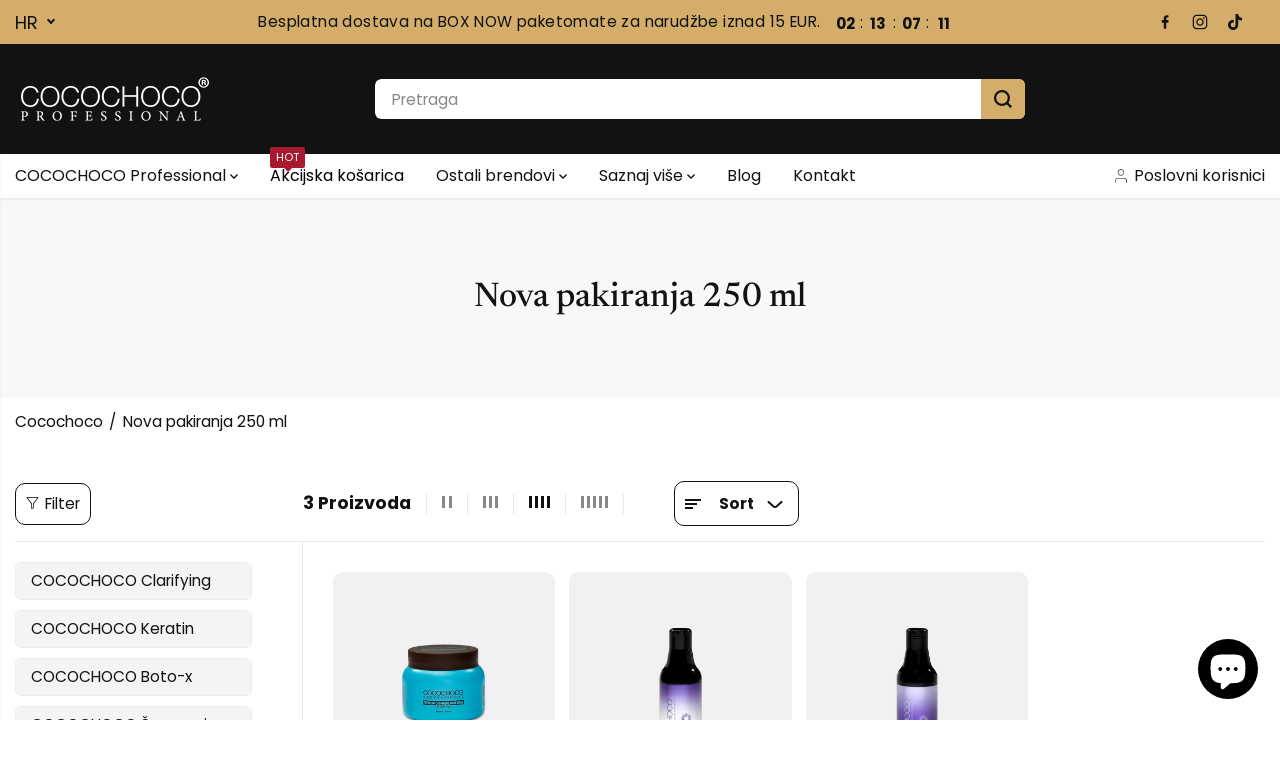

--- FILE ---
content_type: text/html; charset=utf-8
request_url: https://cocochoco.hr/collections/anti-yellow-250-ml-i-kasmir-maska-250-ml
body_size: 100071
content:
<!doctype html>
<html class="no-js" lang="hr">
  <head>
	<script type="application/vnd.locksmith+json" data-locksmith>{"version":"v238","locked":false,"initialized":true,"scope":"collection","access_granted":true,"access_denied":false,"requires_customer":false,"manual_lock":false,"remote_lock":false,"has_timeout":false,"remote_rendered":null,"hide_resource":false,"hide_links_to_resource":false,"transparent":true,"locks":{"all":[],"opened":[]},"keys":[],"keys_signature":"78f1cd9dd81fce69fb8951ef27198e0b87f95b2d72cc95864cafa1cb60e51252","state":{"template":"collection","theme":179492946259,"product":null,"collection":"anti-yellow-250-ml-i-kasmir-maska-250-ml","page":null,"blog":null,"article":null,"app":null},"now":1762339960,"path":"\/collections\/anti-yellow-250-ml-i-kasmir-maska-250-ml","locale_root_url":"\/","canonical_url":"https:\/\/cocochoco.hr\/collections\/anti-yellow-250-ml-i-kasmir-maska-250-ml","customer_id":null,"customer_id_signature":"78f1cd9dd81fce69fb8951ef27198e0b87f95b2d72cc95864cafa1cb60e51252","cart":null}</script><script data-locksmith>!function(){var require=undefined,reqwest=function(){function succeed(e){var t=protocolRe.exec(e.url);return t=t&&t[1]||context.location.protocol,httpsRe.test(t)?twoHundo.test(e.request.status):!!e.request.response}function handleReadyState(e,t,n){return function(){return e._aborted?n(e.request):e._timedOut?n(e.request,"Request is aborted: timeout"):void(e.request&&4==e.request[readyState]&&(e.request.onreadystatechange=noop,succeed(e)?t(e.request):n(e.request)))}}function setHeaders(e,t){var n,s=t.headers||{};s.Accept=s.Accept||defaultHeaders.accept[t.type]||defaultHeaders.accept["*"];var r="undefined"!=typeof FormData&&t.data instanceof FormData;for(n in!t.crossOrigin&&!s[requestedWith]&&(s[requestedWith]=defaultHeaders.requestedWith),!s[contentType]&&!r&&(s[contentType]=t.contentType||defaultHeaders.contentType),s)s.hasOwnProperty(n)&&"setRequestHeader"in e&&e.setRequestHeader(n,s[n])}function setCredentials(e,t){"undefined"!=typeof t.withCredentials&&"undefined"!=typeof e.withCredentials&&(e.withCredentials=!!t.withCredentials)}function generalCallback(e){lastValue=e}function urlappend(e,t){return e+(/[?]/.test(e)?"&":"?")+t}function handleJsonp(e,t,n,s){var r=uniqid++,o=e.jsonpCallback||"callback",a=e.jsonpCallbackName||reqwest.getcallbackPrefix(r),i=new RegExp("((^|[?]|&)"+o+")=([^&]+)"),l=s.match(i),c=doc.createElement("script"),u=0,d=-1!==navigator.userAgent.indexOf("MSIE 10.0");return l?"?"===l[3]?s=s.replace(i,"$1="+a):a=l[3]:s=urlappend(s,o+"="+a),context[a]=generalCallback,c.type="text/javascript",c.src=s,c.async=!0,"undefined"!=typeof c.onreadystatechange&&!d&&(c.htmlFor=c.id="_reqwest_"+r),c.onload=c.onreadystatechange=function(){if(c[readyState]&&"complete"!==c[readyState]&&"loaded"!==c[readyState]||u)return!1;c.onload=c.onreadystatechange=null,c.onclick&&c.onclick(),t(lastValue),lastValue=undefined,head.removeChild(c),u=1},head.appendChild(c),{abort:function(){c.onload=c.onreadystatechange=null,n({},"Request is aborted: timeout",{}),lastValue=undefined,head.removeChild(c),u=1}}}function getRequest(e,t){var n,s=this.o,r=(s.method||"GET").toUpperCase(),o="string"==typeof s?s:s.url,a=!1!==s.processData&&s.data&&"string"!=typeof s.data?reqwest.toQueryString(s.data):s.data||null,i=!1;return("jsonp"==s.type||"GET"==r)&&a&&(o=urlappend(o,a),a=null),"jsonp"==s.type?handleJsonp(s,e,t,o):((n=s.xhr&&s.xhr(s)||xhr(s)).open(r,o,!1!==s.async),setHeaders(n,s),setCredentials(n,s),context[xDomainRequest]&&n instanceof context[xDomainRequest]?(n.onload=e,n.onerror=t,n.onprogress=function(){},i=!0):n.onreadystatechange=handleReadyState(this,e,t),s.before&&s.before(n),i?setTimeout(function(){n.send(a)},200):n.send(a),n)}function Reqwest(e,t){this.o=e,this.fn=t,init.apply(this,arguments)}function setType(e){return null===e?undefined:e.match("json")?"json":e.match("javascript")?"js":e.match("text")?"html":e.match("xml")?"xml":void 0}function init(o,fn){function complete(e){for(o.timeout&&clearTimeout(self.timeout),self.timeout=null;0<self._completeHandlers.length;)self._completeHandlers.shift()(e)}function success(resp){var type=o.type||resp&&setType(resp.getResponseHeader("Content-Type"));resp="jsonp"!==type?self.request:resp;var filteredResponse=globalSetupOptions.dataFilter(resp.responseText,type),r=filteredResponse;try{resp.responseText=r}catch(e){}if(r)switch(type){case"json":try{resp=context.JSON?context.JSON.parse(r):eval("("+r+")")}catch(err){return error(resp,"Could not parse JSON in response",err)}break;case"js":resp=eval(r);break;case"html":resp=r;break;case"xml":resp=resp.responseXML&&resp.responseXML.parseError&&resp.responseXML.parseError.errorCode&&resp.responseXML.parseError.reason?null:resp.responseXML}for(self._responseArgs.resp=resp,self._fulfilled=!0,fn(resp),self._successHandler(resp);0<self._fulfillmentHandlers.length;)resp=self._fulfillmentHandlers.shift()(resp);complete(resp)}function timedOut(){self._timedOut=!0,self.request.abort()}function error(e,t,n){for(e=self.request,self._responseArgs.resp=e,self._responseArgs.msg=t,self._responseArgs.t=n,self._erred=!0;0<self._errorHandlers.length;)self._errorHandlers.shift()(e,t,n);complete(e)}this.url="string"==typeof o?o:o.url,this.timeout=null,this._fulfilled=!1,this._successHandler=function(){},this._fulfillmentHandlers=[],this._errorHandlers=[],this._completeHandlers=[],this._erred=!1,this._responseArgs={};var self=this;fn=fn||function(){},o.timeout&&(this.timeout=setTimeout(function(){timedOut()},o.timeout)),o.success&&(this._successHandler=function(){o.success.apply(o,arguments)}),o.error&&this._errorHandlers.push(function(){o.error.apply(o,arguments)}),o.complete&&this._completeHandlers.push(function(){o.complete.apply(o,arguments)}),this.request=getRequest.call(this,success,error)}function reqwest(e,t){return new Reqwest(e,t)}function normalize(e){return e?e.replace(/\r?\n/g,"\r\n"):""}function serial(e,t){var n,s,r,o,a=e.name,i=e.tagName.toLowerCase(),l=function(e){e&&!e.disabled&&t(a,normalize(e.attributes.value&&e.attributes.value.specified?e.value:e.text))};if(!e.disabled&&a)switch(i){case"input":/reset|button|image|file/i.test(e.type)||(n=/checkbox/i.test(e.type),s=/radio/i.test(e.type),r=e.value,(!n&&!s||e.checked)&&t(a,normalize(n&&""===r?"on":r)));break;case"textarea":t(a,normalize(e.value));break;case"select":if("select-one"===e.type.toLowerCase())l(0<=e.selectedIndex?e.options[e.selectedIndex]:null);else for(o=0;e.length&&o<e.length;o++)e.options[o].selected&&l(e.options[o])}}function eachFormElement(){var e,t,o=this,n=function(e,t){var n,s,r;for(n=0;n<t.length;n++)for(r=e[byTag](t[n]),s=0;s<r.length;s++)serial(r[s],o)};for(t=0;t<arguments.length;t++)e=arguments[t],/input|select|textarea/i.test(e.tagName)&&serial(e,o),n(e,["input","select","textarea"])}function serializeQueryString(){return reqwest.toQueryString(reqwest.serializeArray.apply(null,arguments))}function serializeHash(){var n={};return eachFormElement.apply(function(e,t){e in n?(n[e]&&!isArray(n[e])&&(n[e]=[n[e]]),n[e].push(t)):n[e]=t},arguments),n}function buildParams(e,t,n,s){var r,o,a,i=/\[\]$/;if(isArray(t))for(o=0;t&&o<t.length;o++)a=t[o],n||i.test(e)?s(e,a):buildParams(e+"["+("object"==typeof a?o:"")+"]",a,n,s);else if(t&&"[object Object]"===t.toString())for(r in t)buildParams(e+"["+r+"]",t[r],n,s);else s(e,t)}var context=this,XHR2;if("window"in context)var doc=document,byTag="getElementsByTagName",head=doc[byTag]("head")[0];else try{XHR2=require("xhr2")}catch(ex){throw new Error("Peer dependency `xhr2` required! Please npm install xhr2")}var httpsRe=/^http/,protocolRe=/(^\w+):\/\//,twoHundo=/^(20\d|1223)$/,readyState="readyState",contentType="Content-Type",requestedWith="X-Requested-With",uniqid=0,callbackPrefix="reqwest_"+ +new Date,lastValue,xmlHttpRequest="XMLHttpRequest",xDomainRequest="XDomainRequest",noop=function(){},isArray="function"==typeof Array.isArray?Array.isArray:function(e){return e instanceof Array},defaultHeaders={contentType:"application/x-www-form-urlencoded",requestedWith:xmlHttpRequest,accept:{"*":"text/javascript, text/html, application/xml, text/xml, */*",xml:"application/xml, text/xml",html:"text/html",text:"text/plain",json:"application/json, text/javascript",js:"application/javascript, text/javascript"}},xhr=function(e){if(!0!==e.crossOrigin)return context[xmlHttpRequest]?new XMLHttpRequest:XHR2?new XHR2:new ActiveXObject("Microsoft.XMLHTTP");var t=context[xmlHttpRequest]?new XMLHttpRequest:null;if(t&&"withCredentials"in t)return t;if(context[xDomainRequest])return new XDomainRequest;throw new Error("Browser does not support cross-origin requests")},globalSetupOptions={dataFilter:function(e){return e}};return Reqwest.prototype={abort:function(){this._aborted=!0,this.request.abort()},retry:function(){init.call(this,this.o,this.fn)},then:function(e,t){return e=e||function(){},t=t||function(){},this._fulfilled?this._responseArgs.resp=e(this._responseArgs.resp):this._erred?t(this._responseArgs.resp,this._responseArgs.msg,this._responseArgs.t):(this._fulfillmentHandlers.push(e),this._errorHandlers.push(t)),this},always:function(e){return this._fulfilled||this._erred?e(this._responseArgs.resp):this._completeHandlers.push(e),this},fail:function(e){return this._erred?e(this._responseArgs.resp,this._responseArgs.msg,this._responseArgs.t):this._errorHandlers.push(e),this},"catch":function(e){return this.fail(e)}},reqwest.serializeArray=function(){var n=[];return eachFormElement.apply(function(e,t){n.push({name:e,value:t})},arguments),n},reqwest.serialize=function(){if(0===arguments.length)return"";var e,t=Array.prototype.slice.call(arguments,0);return(e=t.pop())&&e.nodeType&&t.push(e)&&(e=null),e&&(e=e.type),("map"==e?serializeHash:"array"==e?reqwest.serializeArray:serializeQueryString).apply(null,t)},reqwest.toQueryString=function(e,t){var n,s,r=t||!1,o=[],a=encodeURIComponent,i=function(e,t){t="function"==typeof t?t():null==t?"":t,o[o.length]=a(e)+"="+a(t)};if(isArray(e))for(s=0;e&&s<e.length;s++)i(e[s].name,e[s].value);else for(n in e)e.hasOwnProperty(n)&&buildParams(n,e[n],r,i);return o.join("&").replace(/%20/g,"+")},reqwest.getcallbackPrefix=function(){return callbackPrefix},reqwest.compat=function(e,t){return e&&(e.type&&(e.method=e.type)&&delete e.type,e.dataType&&(e.type=e.dataType),e.jsonpCallback&&(e.jsonpCallbackName=e.jsonpCallback)&&delete e.jsonpCallback,e.jsonp&&(e.jsonpCallback=e.jsonp)),new Reqwest(e,t)},reqwest.ajaxSetup=function(e){for(var t in e=e||{})globalSetupOptions[t]=e[t]},reqwest}();
/*!
  * Reqwest! A general purpose XHR connection manager
  * license MIT (c) Dustin Diaz 2015
  * https://github.com/ded/reqwest
  */!function(){var a=window.Locksmith={},e=document.querySelector('script[type="application/vnd.locksmith+json"]'),n=e&&e.innerHTML;if(a.state={},a.util={},a.loading=!1,n)try{a.state=JSON.parse(n)}catch(u){}if(document.addEventListener&&document.querySelector){var s,r,o,t=[76,79,67,75,83,77,73,84,72,49,49],i=function(){r=t.slice(0)},l="style",c=function(e){e&&27!==e.keyCode&&"click"!==e.type||(document.removeEventListener("keydown",c),document.removeEventListener("click",c),s&&document.body.removeChild(s),s=null)};i(),document.addEventListener("keyup",function(e){if(e.keyCode===r[0]){if(clearTimeout(o),r.shift(),0<r.length)return void(o=setTimeout(i,1e3));i(),c(),(s=document.createElement("div"))[l].width="50%",s[l].maxWidth="1000px",s[l].height="85%",s[l].border="1px rgba(0, 0, 0, 0.2) solid",s[l].background="rgba(255, 255, 255, 0.99)",s[l].borderRadius="4px",s[l].position="fixed",s[l].top="50%",s[l].left="50%",s[l].transform="translateY(-50%) translateX(-50%)",s[l].boxShadow="0 2px 5px rgba(0, 0, 0, 0.3), 0 0 100vh 100vw rgba(0, 0, 0, 0.5)",s[l].zIndex="2147483645";var t=document.createElement("textarea");t.value=JSON.stringify(JSON.parse(n),null,2),t[l].border="none",t[l].display="block",t[l].boxSizing="border-box",t[l].width="100%",t[l].height="100%",t[l].background="transparent",t[l].padding="22px",t[l].fontFamily="monospace",t[l].fontSize="14px",t[l].color="#333",t[l].resize="none",t[l].outline="none",t.readOnly=!0,s.appendChild(t),document.body.appendChild(s),t.addEventListener("click",function(e){e.stopImmediatePropagation()}),t.select(),document.addEventListener("keydown",c),document.addEventListener("click",c)}})}a.isEmbedded=-1!==window.location.search.indexOf("_ab=0&_fd=0&_sc=1"),a.path=a.state.path||window.location.pathname,a.basePath=a.state.locale_root_url.concat("/apps/locksmith").replace(/^\/\//,"/"),a.reloading=!1,a.util.console=window.console||{log:function(){},error:function(){}},a.util.makeUrl=function(e,t){var n,s=a.basePath+e,r=[],o=a.cache();for(n in o)r.push(n+"="+encodeURIComponent(o[n]));for(n in t)r.push(n+"="+encodeURIComponent(t[n]));return a.state.customer_id&&(r.push("customer_id="+encodeURIComponent(a.state.customer_id)),r.push("customer_id_signature="+encodeURIComponent(a.state.customer_id_signature))),s+=(-1===s.indexOf("?")?"?":"&")+r.join("&")},a._initializeCallbacks=[],a.on=function(e,t){if("initialize"!==e)throw'Locksmith.on() currently only supports the "initialize" event';a._initializeCallbacks.push(t)},a.initializeSession=function(e){if(!a.isEmbedded){var t=!1,n=!0,s=!0;(e=e||{}).silent&&(s=n=!(t=!0)),a.ping({silent:t,spinner:n,reload:s,callback:function(){a._initializeCallbacks.forEach(function(e){e()})}})}},a.cache=function(e){var t={};try{var n=function r(e){return(document.cookie.match("(^|; )"+e+"=([^;]*)")||0)[2]};t=JSON.parse(decodeURIComponent(n("locksmith-params")||"{}"))}catch(u){}if(e){for(var s in e)t[s]=e[s];document.cookie="locksmith-params=; expires=Thu, 01 Jan 1970 00:00:00 GMT; path=/",document.cookie="locksmith-params="+encodeURIComponent(JSON.stringify(t))+"; path=/"}return t},a.cache.cart=a.state.cart,a.cache.cartLastSaved=null,a.params=a.cache(),a.util.reload=function(){a.reloading=!0;try{window.location.href=window.location.href.replace(/#.*/,"")}catch(u){a.util.console.error("Preferred reload method failed",u),window.location.reload()}},a.cache.saveCart=function(e){if(!a.cache.cart||a.cache.cart===a.cache.cartLastSaved)return e?e():null;var t=a.cache.cartLastSaved;a.cache.cartLastSaved=a.cache.cart,reqwest({url:"/cart/update.json",method:"post",type:"json",data:{attributes:{locksmith:a.cache.cart}},complete:e,error:function(e){if(a.cache.cartLastSaved=t,!a.reloading)throw e}})},a.util.spinnerHTML='<style>body{background:#FFF}@keyframes spin{from{transform:rotate(0deg)}to{transform:rotate(360deg)}}#loading{display:flex;width:100%;height:50vh;color:#777;align-items:center;justify-content:center}#loading .spinner{display:block;animation:spin 600ms linear infinite;position:relative;width:50px;height:50px}#loading .spinner-ring{stroke:currentColor;stroke-dasharray:100%;stroke-width:2px;stroke-linecap:round;fill:none}</style><div id="loading"><div class="spinner"><svg width="100%" height="100%"><svg preserveAspectRatio="xMinYMin"><circle class="spinner-ring" cx="50%" cy="50%" r="45%"></circle></svg></svg></div></div>',a.util.clobberBody=function(e){document.body.innerHTML=e},a.util.clobberDocument=function(e){e.responseText&&(e=e.responseText),document.documentElement&&document.removeChild(document.documentElement);var t=document.open("text/html","replace");t.writeln(e),t.close(),setTimeout(function(){var e=t.querySelector("[autofocus]");e&&e.focus()},100)},a.util.serializeForm=function(e){if(e&&"FORM"===e.nodeName){var t,n,s={};for(t=e.elements.length-1;0<=t;t-=1)if(""!==e.elements[t].name)switch(e.elements[t].nodeName){case"INPUT":switch(e.elements[t].type){default:case"text":case"hidden":case"password":case"button":case"reset":case"submit":s[e.elements[t].name]=e.elements[t].value;break;case"checkbox":case"radio":e.elements[t].checked&&(s[e.elements[t].name]=e.elements[t].value);break;case"file":}break;case"TEXTAREA":s[e.elements[t].name]=e.elements[t].value;break;case"SELECT":switch(e.elements[t].type){case"select-one":s[e.elements[t].name]=e.elements[t].value;break;case"select-multiple":for(n=e.elements[t].options.length-1;0<=n;n-=1)e.elements[t].options[n].selected&&(s[e.elements[t].name]=e.elements[t].options[n].value)}break;case"BUTTON":switch(e.elements[t].type){case"reset":case"submit":case"button":s[e.elements[t].name]=e.elements[t].value}}return s}},a.util.on=function(e,o,a,t){t=t||document;var i="locksmith-"+e+o,n=function(e){var t=e.target,n=e.target.parentElement,s=t.className.baseVal||t.className||"",r=n.className.baseVal||n.className||"";("string"==typeof s&&-1!==s.split(/\s+/).indexOf(o)||"string"==typeof r&&-1!==r.split(/\s+/).indexOf(o))&&!e[i]&&(e[i]=!0,a(e))};t.attachEvent?t.attachEvent(e,n):t.addEventListener(e,n,!1)},a.util.enableActions=function(e){a.util.on("click","locksmith-action",function(e){e.preventDefault();var t=e.target;t.dataset.confirmWith&&!confirm(t.dataset.confirmWith)||(t.disabled=!0,t.innerText=t.dataset.disableWith,a.post("/action",t.dataset.locksmithParams,{spinner:!1,type:"text",success:function(e){(e=JSON.parse(e.responseText)).message&&alert(e.message),a.util.reload()}}))},e)},a.util.inject=function(e,t){var n=["data","locksmith","append"];if(-1!==t.indexOf(n.join("-"))){var s=document.createElement("div");s.innerHTML=t,e.appendChild(s)}else e.innerHTML=t;var r,o,a=e.querySelectorAll("script");for(o=0;o<a.length;++o){r=a[o];var i=document.createElement("script");if(r.type&&(i.type=r.type),r.src)i.src=r.src;else{var l=document.createTextNode(r.innerHTML);i.appendChild(l)}e.appendChild(i)}var c=e.querySelector("[autofocus]");c&&c.focus()},a.post=function(e,t,n){!1!==(n=n||{}).spinner&&a.util.clobberBody(a.util.spinnerHTML);var s={};n.container===document?(s.layout=1,n.success=function(e){document.getElementById(n.container);a.util.clobberDocument(e)}):n.container&&(s.layout=0,n.success=function(e){var t=document.getElementById(n.container);a.util.inject(t,e),t.id===t.firstChild.id&&t.parentElement.replaceChild(t.firstChild,t)}),n.form_type&&(t.form_type=n.form_type),n.include_layout_classes!==undefined&&(t.include_layout_classes=n.include_layout_classes),n.lock_id!==undefined&&(t.lock_id=n.lock_id),a.loading=!0;var r=a.util.makeUrl(e,s);reqwest({url:r,method:"post",type:n.type||"html",data:t,complete:function(){a.loading=!1},error:function(e){if(!a.reloading)if("dashboard.weglot.com"!==window.location.host){if(!n.silent)throw alert("Something went wrong! Please refresh and try again."),e;console.error(e)}else console.error(e)},success:n.success||a.util.clobberDocument})},a.postResource=function(e,t){e.path=a.path,e.search=window.location.search,e.state=a.state,e.passcode&&(e.passcode=e.passcode.trim()),e.email&&(e.email=e.email.trim()),e.state.cart=a.cache.cart,e.locksmith_json=a.jsonTag,e.locksmith_json_signature=a.jsonTagSignature,a.post("/resource",e,t)},a.ping=function(e){if(!a.isEmbedded){e=e||{};a.post("/ping",{path:a.path,search:window.location.search,state:a.state},{spinner:!!e.spinner,silent:"undefined"==typeof e.silent||e.silent,type:"text",success:function(e){(e=JSON.parse(e.responseText)).messages&&0<e.messages.length&&a.showMessages(e.messages)}})}},a.timeoutMonitor=function(){var e=a.cache.cart;a.ping({callback:function(){e!==a.cache.cart||setTimeout(function(){a.timeoutMonitor()},6e4)}})},a.showMessages=function(e){var t=document.createElement("div");t.style.position="fixed",t.style.left=0,t.style.right=0,t.style.bottom="-50px",t.style.opacity=0,t.style.background="#191919",t.style.color="#ddd",t.style.transition="bottom 0.2s, opacity 0.2s",t.style.zIndex=999999,t.innerHTML="        <style>          .locksmith-ab .locksmith-b { display: none; }          .locksmith-ab.toggled .locksmith-b { display: flex; }          .locksmith-ab.toggled .locksmith-a { display: none; }          .locksmith-flex { display: flex; flex-wrap: wrap; justify-content: space-between; align-items: center; padding: 10px 20px; }          .locksmith-message + .locksmith-message { border-top: 1px #555 solid; }          .locksmith-message a { color: inherit; font-weight: bold; }          .locksmith-message a:hover { color: inherit; opacity: 0.8; }          a.locksmith-ab-toggle { font-weight: inherit; text-decoration: underline; }          .locksmith-text { flex-grow: 1; }          .locksmith-cta { flex-grow: 0; text-align: right; }          .locksmith-cta button { transform: scale(0.8); transform-origin: left; }          .locksmith-cta > * { display: block; }          .locksmith-cta > * + * { margin-top: 10px; }          .locksmith-message a.locksmith-close { flex-grow: 0; text-decoration: none; margin-left: 15px; font-size: 30px; font-family: monospace; display: block; padding: 2px 10px; }                    @media screen and (max-width: 600px) {            .locksmith-wide-only { display: none !important; }            .locksmith-flex { padding: 0 15px; }            .locksmith-flex > * { margin-top: 5px; margin-bottom: 5px; }            .locksmith-cta { text-align: left; }          }                    @media screen and (min-width: 601px) {            .locksmith-narrow-only { display: none !important; }          }        </style>      "+e.map(function(e){return'<div class="locksmith-message">'+e+"</div>"}).join(""),document.body.appendChild(t),document.body.style.position="relative",document.body.parentElement.style.paddingBottom=t.offsetHeight+"px",setTimeout(function(){t.style.bottom=0,t.style.opacity=1},50),a.util.on("click","locksmith-ab-toggle",function(e){e.preventDefault();for(var t=e.target.parentElement;-1===t.className.split(" ").indexOf("locksmith-ab");)t=t.parentElement;-1!==t.className.split(" ").indexOf("toggled")?t.className=t.className.replace("toggled",""):t.className=t.className+" toggled"}),a.util.enableActions(t)}}()}();</script>
      <script data-locksmith>Locksmith.cache.cart=null</script>

  <script data-locksmith>Locksmith.jsonTag="{\"version\":\"v238\",\"locked\":false,\"initialized\":true,\"scope\":\"collection\",\"access_granted\":true,\"access_denied\":false,\"requires_customer\":false,\"manual_lock\":false,\"remote_lock\":false,\"has_timeout\":false,\"remote_rendered\":null,\"hide_resource\":false,\"hide_links_to_resource\":false,\"transparent\":true,\"locks\":{\"all\":[],\"opened\":[]},\"keys\":[],\"keys_signature\":\"78f1cd9dd81fce69fb8951ef27198e0b87f95b2d72cc95864cafa1cb60e51252\",\"state\":{\"template\":\"collection\",\"theme\":179492946259,\"product\":null,\"collection\":\"anti-yellow-250-ml-i-kasmir-maska-250-ml\",\"page\":null,\"blog\":null,\"article\":null,\"app\":null},\"now\":1762339960,\"path\":\"\\\/collections\\\/anti-yellow-250-ml-i-kasmir-maska-250-ml\",\"locale_root_url\":\"\\\/\",\"canonical_url\":\"https:\\\/\\\/cocochoco.hr\\\/collections\\\/anti-yellow-250-ml-i-kasmir-maska-250-ml\",\"customer_id\":null,\"customer_id_signature\":\"78f1cd9dd81fce69fb8951ef27198e0b87f95b2d72cc95864cafa1cb60e51252\",\"cart\":null}";Locksmith.jsonTagSignature="7ce3c1514a17e502c13121d1b5fadce008edfc0d31421cc2c8fa72604a97f48a"</script>
	<script src="//cocochoco.hr/cdn/shop/files/pandectes-rules.js?v=6274806884157583745"></script>
	
    <meta charset="utf-8">
    <meta http-equiv="X-UA-Compatible" content="IE=edge,chrome=1">
    <meta name="viewport" content="width=device-width,initial-scale=1"><meta property="og:site_name" content="Cocochoco Professional">
<meta property="og:url" content="https://cocochoco.hr/collections/anti-yellow-250-ml-i-kasmir-maska-250-ml"><meta property="og:title" content="Nova pakiranja 250 ml">
<meta property="og:type" content="product.group">
<meta property="og:description" content="Cocochoco keratin tretman šampon bez sulfata regenerator maska za kosu ulje serum krema Hrvatska Slovenija Slovenia Croatia zdrava sjajna kosa savršena ravna">

  <script type="application/ld+json">
    {
      "@context": "http://schema.org",
      "@type": "Organization",
      "name": "Cocochoco Professional","sameAs": ["","https:\/\/www.facebook.com\/cocochoco.hr","","https:\/\/www.instagram.com\/cocochoco_croatia\/","","","",""],
      "url":"https:\/\/cocochoco.hr"}
  </script>
  

<meta name="twitter:card" content="summary_large_image"><meta name="twitter:title" content="Nova pakiranja 250 ml">
<meta name="twitter:description" content="Cocochoco keratin tretman šampon bez sulfata regenerator maska za kosu ulje serum krema Hrvatska Slovenija Slovenia Croatia zdrava sjajna kosa savršena ravna">
<link rel="canonical" href="https://cocochoco.hr/collections/anti-yellow-250-ml-i-kasmir-maska-250-ml">
    <link rel="preconnect" href="https://cdn.shopify.com" crossorigin><link rel="icon" type="image/png" href="//cocochoco.hr/cdn/shop/files/cocochoco-favicon_10dbf6c0-e211-4f5a-bee5-590b46c18960.png?crop=center&height=32&v=1738340044&width=32">
      <link rel="shortcut-icon" type="image/png" href="//cocochoco.hr/cdn/shop/files/cocochoco-favicon_10dbf6c0-e211-4f5a-bee5-590b46c18960.png?crop=center&height=32&v=1738340044&width=32"><link rel="preconnect" href="https://fonts.shopifycdn.com" crossorigin><title>Nova pakiranja 250 ml | COCOCHOCO Professional</title><script>window.performance && window.performance.mark && window.performance.mark('shopify.content_for_header.start');</script><meta name="facebook-domain-verification" content="izoiniv5fas9nriunfjsh0uf2xb1g6">
<meta name="facebook-domain-verification" content="sx0smv9y5k4zwat21evr0ug7wp1jdh">
<meta name="facebook-domain-verification" content="qioelkw3vvkyftictyvx9wjazv0akl">
<meta name="facebook-domain-verification" content="gck928bhrx9csb31gndc7dd85pahf4">
<meta name="google-site-verification" content="PzvlpdZNMmF3Sqct90zKUr2VD_on5zBf_JKaE0HRG50">
<meta id="shopify-digital-wallet" name="shopify-digital-wallet" content="/3374448707/digital_wallets/dialog">
<meta name="shopify-checkout-api-token" content="2d735222588f1a548e2e688053fe015b">
<meta id="in-context-paypal-metadata" data-shop-id="3374448707" data-venmo-supported="false" data-environment="production" data-locale="en_US" data-paypal-v4="true" data-currency="EUR">
<link rel="alternate" type="application/atom+xml" title="Feed" href="/collections/anti-yellow-250-ml-i-kasmir-maska-250-ml.atom" />
<link rel="alternate" hreflang="x-default" href="https://cocochoco.hr/collections/anti-yellow-250-ml-i-kasmir-maska-250-ml">
<link rel="alternate" hreflang="en" href="https://cocochoco.hr/en/collections/anti-yellow-250-ml-i-kasmir-maska-250-ml">
<link rel="alternate" hreflang="sl" href="https://cocochoco.hr/sl/collections/proti-rumeni-250-ml-in-kasmir-maska-250-ml">
<link rel="alternate" hreflang="sl-SI" href="https://cocochoco.si/collections/proti-rumeni-250-ml-in-kasmir-maska-250-ml">
<link rel="alternate" hreflang="en-SI" href="https://cocochoco.si/en/collections/anti-yellow-250-ml-i-kasmir-maska-250-ml">
<link rel="alternate" hreflang="hr-SI" href="https://cocochoco.si/hr/collections/anti-yellow-250-ml-i-kasmir-maska-250-ml">
<link rel="alternate" type="application/json+oembed" href="https://cocochoco.hr/collections/anti-yellow-250-ml-i-kasmir-maska-250-ml.oembed">
<script async="async" src="/checkouts/internal/preloads.js?locale=hr-HR"></script>
<script id="shopify-features" type="application/json">{"accessToken":"2d735222588f1a548e2e688053fe015b","betas":["rich-media-storefront-analytics"],"domain":"cocochoco.hr","predictiveSearch":true,"shopId":3374448707,"locale":"hr"}</script>
<script>var Shopify = Shopify || {};
Shopify.shop = "cocochoco-croatia.myshopify.com";
Shopify.locale = "hr";
Shopify.currency = {"active":"EUR","rate":"1.0"};
Shopify.country = "HR";
Shopify.theme = {"name":"Language selector - Yuva","id":179492946259,"schema_name":"Yuva","schema_version":"12.3.3","theme_store_id":1615,"role":"main"};
Shopify.theme.handle = "null";
Shopify.theme.style = {"id":null,"handle":null};
Shopify.cdnHost = "cocochoco.hr/cdn";
Shopify.routes = Shopify.routes || {};
Shopify.routes.root = "/";</script>
<script type="module">!function(o){(o.Shopify=o.Shopify||{}).modules=!0}(window);</script>
<script>!function(o){function n(){var o=[];function n(){o.push(Array.prototype.slice.apply(arguments))}return n.q=o,n}var t=o.Shopify=o.Shopify||{};t.loadFeatures=n(),t.autoloadFeatures=n()}(window);</script>
<script id="shop-js-analytics" type="application/json">{"pageType":"collection"}</script>
<script defer="defer" async type="module" src="//cocochoco.hr/cdn/shopifycloud/shop-js/modules/v2/client.init-shop-cart-sync_Bc8-qrdt.en.esm.js"></script>
<script defer="defer" async type="module" src="//cocochoco.hr/cdn/shopifycloud/shop-js/modules/v2/chunk.common_CmNk3qlo.esm.js"></script>
<script type="module">
  await import("//cocochoco.hr/cdn/shopifycloud/shop-js/modules/v2/client.init-shop-cart-sync_Bc8-qrdt.en.esm.js");
await import("//cocochoco.hr/cdn/shopifycloud/shop-js/modules/v2/chunk.common_CmNk3qlo.esm.js");

  window.Shopify.SignInWithShop?.initShopCartSync?.({"fedCMEnabled":true,"windoidEnabled":true});

</script>
<script>(function() {
  var isLoaded = false;
  function asyncLoad() {
    if (isLoaded) return;
    isLoaded = true;
    var urls = ["https:\/\/instafeed.nfcube.com\/cdn\/ced76450cbf078e48eb5b7bde31e5886.js?shop=cocochoco-croatia.myshopify.com","https:\/\/contactform.hulkapps.com\/skeletopapp.js?shop=cocochoco-croatia.myshopify.com"];
    for (var i = 0; i < urls.length; i++) {
      var s = document.createElement('script');
      s.type = 'text/javascript';
      s.async = true;
      s.src = urls[i];
      var x = document.getElementsByTagName('script')[0];
      x.parentNode.insertBefore(s, x);
    }
  };
  if(window.attachEvent) {
    window.attachEvent('onload', asyncLoad);
  } else {
    window.addEventListener('load', asyncLoad, false);
  }
})();</script>
<script id="__st">var __st={"a":3374448707,"offset":3600,"reqid":"c9c0dac7-231f-4d18-9241-cc1e8c384112-1762339960","pageurl":"cocochoco.hr\/collections\/anti-yellow-250-ml-i-kasmir-maska-250-ml","u":"119f30bbc70a","p":"collection","rtyp":"collection","rid":260457463857};</script>
<script>window.ShopifyPaypalV4VisibilityTracking = true;</script>
<script id="captcha-bootstrap">!function(){'use strict';const t='contact',e='account',n='new_comment',o=[[t,t],['blogs',n],['comments',n],[t,'customer']],c=[[e,'customer_login'],[e,'guest_login'],[e,'recover_customer_password'],[e,'create_customer']],r=t=>t.map((([t,e])=>`form[action*='/${t}']:not([data-nocaptcha='true']) input[name='form_type'][value='${e}']`)).join(','),a=t=>()=>t?[...document.querySelectorAll(t)].map((t=>t.form)):[];function s(){const t=[...o],e=r(t);return a(e)}const i='password',u='form_key',d=['recaptcha-v3-token','g-recaptcha-response','h-captcha-response',i],f=()=>{try{return window.sessionStorage}catch{return}},m='__shopify_v',_=t=>t.elements[u];function p(t,e,n=!1){try{const o=window.sessionStorage,c=JSON.parse(o.getItem(e)),{data:r}=function(t){const{data:e,action:n}=t;return t[m]||n?{data:e,action:n}:{data:t,action:n}}(c);for(const[e,n]of Object.entries(r))t.elements[e]&&(t.elements[e].value=n);n&&o.removeItem(e)}catch(o){console.error('form repopulation failed',{error:o})}}const l='form_type',E='cptcha';function T(t){t.dataset[E]=!0}const w=window,h=w.document,L='Shopify',v='ce_forms',y='captcha';let A=!1;((t,e)=>{const n=(g='f06e6c50-85a8-45c8-87d0-21a2b65856fe',I='https://cdn.shopify.com/shopifycloud/storefront-forms-hcaptcha/ce_storefront_forms_captcha_hcaptcha.v1.5.2.iife.js',D={infoText:'Zaštićeno sustavom hCaptcha',privacyText:'Zaštita privatnosti',termsText:'Uvjeti'},(t,e,n)=>{const o=w[L][v],c=o.bindForm;if(c)return c(t,g,e,D).then(n);var r;o.q.push([[t,g,e,D],n]),r=I,A||(h.body.append(Object.assign(h.createElement('script'),{id:'captcha-provider',async:!0,src:r})),A=!0)});var g,I,D;w[L]=w[L]||{},w[L][v]=w[L][v]||{},w[L][v].q=[],w[L][y]=w[L][y]||{},w[L][y].protect=function(t,e){n(t,void 0,e),T(t)},Object.freeze(w[L][y]),function(t,e,n,w,h,L){const[v,y,A,g]=function(t,e,n){const i=e?o:[],u=t?c:[],d=[...i,...u],f=r(d),m=r(i),_=r(d.filter((([t,e])=>n.includes(e))));return[a(f),a(m),a(_),s()]}(w,h,L),I=t=>{const e=t.target;return e instanceof HTMLFormElement?e:e&&e.form},D=t=>v().includes(t);t.addEventListener('submit',(t=>{const e=I(t);if(!e)return;const n=D(e)&&!e.dataset.hcaptchaBound&&!e.dataset.recaptchaBound,o=_(e),c=g().includes(e)&&(!o||!o.value);(n||c)&&t.preventDefault(),c&&!n&&(function(t){try{if(!f())return;!function(t){const e=f();if(!e)return;const n=_(t);if(!n)return;const o=n.value;o&&e.removeItem(o)}(t);const e=Array.from(Array(32),(()=>Math.random().toString(36)[2])).join('');!function(t,e){_(t)||t.append(Object.assign(document.createElement('input'),{type:'hidden',name:u})),t.elements[u].value=e}(t,e),function(t,e){const n=f();if(!n)return;const o=[...t.querySelectorAll(`input[type='${i}']`)].map((({name:t})=>t)),c=[...d,...o],r={};for(const[a,s]of new FormData(t).entries())c.includes(a)||(r[a]=s);n.setItem(e,JSON.stringify({[m]:1,action:t.action,data:r}))}(t,e)}catch(e){console.error('failed to persist form',e)}}(e),e.submit())}));const S=(t,e)=>{t&&!t.dataset[E]&&(n(t,e.some((e=>e===t))),T(t))};for(const o of['focusin','change'])t.addEventListener(o,(t=>{const e=I(t);D(e)&&S(e,y())}));const B=e.get('form_key'),M=e.get(l),P=B&&M;t.addEventListener('DOMContentLoaded',(()=>{const t=y();if(P)for(const e of t)e.elements[l].value===M&&p(e,B);[...new Set([...A(),...v().filter((t=>'true'===t.dataset.shopifyCaptcha))])].forEach((e=>S(e,t)))}))}(h,new URLSearchParams(w.location.search),n,t,e,['guest_login'])})(!0,!0)}();</script>
<script integrity="sha256-52AcMU7V7pcBOXWImdc/TAGTFKeNjmkeM1Pvks/DTgc=" data-source-attribution="shopify.loadfeatures" defer="defer" src="//cocochoco.hr/cdn/shopifycloud/storefront/assets/storefront/load_feature-81c60534.js" crossorigin="anonymous"></script>
<script data-source-attribution="shopify.dynamic_checkout.dynamic.init">var Shopify=Shopify||{};Shopify.PaymentButton=Shopify.PaymentButton||{isStorefrontPortableWallets:!0,init:function(){window.Shopify.PaymentButton.init=function(){};var t=document.createElement("script");t.src="https://cocochoco.hr/cdn/shopifycloud/portable-wallets/latest/portable-wallets.hr.js",t.type="module",document.head.appendChild(t)}};
</script>
<script data-source-attribution="shopify.dynamic_checkout.buyer_consent">
  function portableWalletsHideBuyerConsent(e){var t=document.getElementById("shopify-buyer-consent"),n=document.getElementById("shopify-subscription-policy-button");t&&n&&(t.classList.add("hidden"),t.setAttribute("aria-hidden","true"),n.removeEventListener("click",e))}function portableWalletsShowBuyerConsent(e){var t=document.getElementById("shopify-buyer-consent"),n=document.getElementById("shopify-subscription-policy-button");t&&n&&(t.classList.remove("hidden"),t.removeAttribute("aria-hidden"),n.addEventListener("click",e))}window.Shopify?.PaymentButton&&(window.Shopify.PaymentButton.hideBuyerConsent=portableWalletsHideBuyerConsent,window.Shopify.PaymentButton.showBuyerConsent=portableWalletsShowBuyerConsent);
</script>
<script data-source-attribution="shopify.dynamic_checkout.cart.bootstrap">document.addEventListener("DOMContentLoaded",(function(){function t(){return document.querySelector("shopify-accelerated-checkout-cart, shopify-accelerated-checkout")}if(t())Shopify.PaymentButton.init();else{new MutationObserver((function(e,n){t()&&(Shopify.PaymentButton.init(),n.disconnect())})).observe(document.body,{childList:!0,subtree:!0})}}));
</script>
<link id="shopify-accelerated-checkout-styles" rel="stylesheet" media="screen" href="https://cocochoco.hr/cdn/shopifycloud/portable-wallets/latest/accelerated-checkout-backwards-compat.css" crossorigin="anonymous">
<style id="shopify-accelerated-checkout-cart">
        #shopify-buyer-consent {
  margin-top: 1em;
  display: inline-block;
  width: 100%;
}

#shopify-buyer-consent.hidden {
  display: none;
}

#shopify-subscription-policy-button {
  background: none;
  border: none;
  padding: 0;
  text-decoration: underline;
  font-size: inherit;
  cursor: pointer;
}

#shopify-subscription-policy-button::before {
  box-shadow: none;
}

      </style>

<script>window.performance && window.performance.mark && window.performance.mark('shopify.content_for_header.end');</script>
    <script>
      document.documentElement.className = document.documentElement.className.replace('no-js', 'js');
    </script><style>
  /*============= page loader css start ========*/
  .yv-page-loader {
    position: fixed;
    width: 100%;
    height: 100%;
    background-color: rgba(255, 255, 255, 1);
    left: 0;
    top: 0;
    display: flex;
    align-items: center;
    justify-content: center;
    z-index: 99;
    opacity: 0;
    transform: translateY(-100%);
  }
  .page-loading .yv-page-loader {
    opacity: 1;
    transform: translateY(0);
  }
  .yv-page-loader img {
    max-width: 100px;
  }
  /*============= page loader css end ========*/
</style>
<style data-shopify>
  @font-face {
  font-family: Poppins;
  font-weight: 400;
  font-style: normal;
  font-display: swap;
  src: url("//cocochoco.hr/cdn/fonts/poppins/poppins_n4.0ba78fa5af9b0e1a374041b3ceaadf0a43b41362.woff2") format("woff2"),
       url("//cocochoco.hr/cdn/fonts/poppins/poppins_n4.214741a72ff2596839fc9760ee7a770386cf16ca.woff") format("woff");
}

  @font-face {
  font-family: Poppins;
  font-weight: 700;
  font-style: normal;
  font-display: swap;
  src: url("//cocochoco.hr/cdn/fonts/poppins/poppins_n7.56758dcf284489feb014a026f3727f2f20a54626.woff2") format("woff2"),
       url("//cocochoco.hr/cdn/fonts/poppins/poppins_n7.f34f55d9b3d3205d2cd6f64955ff4b36f0cfd8da.woff") format("woff");
}

  @font-face {
  font-family: Poppins;
  font-weight: 400;
  font-style: italic;
  font-display: swap;
  src: url("//cocochoco.hr/cdn/fonts/poppins/poppins_i4.846ad1e22474f856bd6b81ba4585a60799a9f5d2.woff2") format("woff2"),
       url("//cocochoco.hr/cdn/fonts/poppins/poppins_i4.56b43284e8b52fc64c1fd271f289a39e8477e9ec.woff") format("woff");
}

  @font-face {
  font-family: Poppins;
  font-weight: 700;
  font-style: italic;
  font-display: swap;
  src: url("//cocochoco.hr/cdn/fonts/poppins/poppins_i7.42fd71da11e9d101e1e6c7932199f925f9eea42d.woff2") format("woff2"),
       url("//cocochoco.hr/cdn/fonts/poppins/poppins_i7.ec8499dbd7616004e21155106d13837fff4cf556.woff") format("woff");
}

  @font-face {
  font-family: Newsreader;
  font-weight: 500;
  font-style: normal;
  font-display: swap;
  src: url("//cocochoco.hr/cdn/fonts/newsreader/newsreader_n5.a5140c017534cc37a56cca2c3893d76127bc46ac.woff2") format("woff2"),
       url("//cocochoco.hr/cdn/fonts/newsreader/newsreader_n5.3dd12d25b3bc9523b61e07ec08ffbe2bd1fbeb76.woff") format("woff");
}

  @font-face {
  font-family: Newsreader;
  font-weight: 500;
  font-style: italic;
  font-display: swap;
  src: url("//cocochoco.hr/cdn/fonts/newsreader/newsreader_i5.7a22c0369f814aa39277fdc61ee901d9af33759a.woff2") format("woff2"),
       url("//cocochoco.hr/cdn/fonts/newsreader/newsreader_i5.2fbc8527fd423b82fbc0983bc3619acf57c9b1bc.woff") format("woff");
}

  @font-face {
  font-family: Poppins;
  font-weight: 700;
  font-style: normal;
  font-display: swap;
  src: url("//cocochoco.hr/cdn/fonts/poppins/poppins_n7.56758dcf284489feb014a026f3727f2f20a54626.woff2") format("woff2"),
       url("//cocochoco.hr/cdn/fonts/poppins/poppins_n7.f34f55d9b3d3205d2cd6f64955ff4b36f0cfd8da.woff") format("woff");
}

  @font-face {
  font-family: Poppins;
  font-weight: 700;
  font-style: normal;
  font-display: swap;
  src: url("//cocochoco.hr/cdn/fonts/poppins/poppins_n7.56758dcf284489feb014a026f3727f2f20a54626.woff2") format("woff2"),
       url("//cocochoco.hr/cdn/fonts/poppins/poppins_n7.f34f55d9b3d3205d2cd6f64955ff4b36f0cfd8da.woff") format("woff");
}

  @font-face {
  font-family: Poppins;
  font-weight: 700;
  font-style: italic;
  font-display: swap;
  src: url("//cocochoco.hr/cdn/fonts/poppins/poppins_i7.42fd71da11e9d101e1e6c7932199f925f9eea42d.woff2") format("woff2"),
       url("//cocochoco.hr/cdn/fonts/poppins/poppins_i7.ec8499dbd7616004e21155106d13837fff4cf556.woff") format("woff");
}

  :root {
    --body-background: #ffffff;
    --gray: #cfcbcb;
    --dark-gray: #747474;
    --green:#6cad61;
    --red:#ec7c7c;
    --heading-font-family:Newsreader,serif;
    --heading-font-weight:500;
    --heading-font-style:normal;
    --font-family:Poppins,sans-serif;
    --font-weight:400;
    --font-style:normal;
    --body-font-weight-bold: 300;
    --accent-font-family: Poppins,sans-serif;
    --accent_spacing: 0.0em;
    --accent-font-style:normal; ;
    --accent_line_height: 1.3;
    --accent-font-weight: 700;
    --thin:100;
    --light:300;
    --normal:400;
    --medium:500;
    --semibold:600;
    --bold:700;
    --extrabold:900;
    --theme-color: #121212;
    --theme-light-color: rgba(18, 18, 18, 0.1);
    --colorTextBody: #121212;
    --colorLightTextBody: rgba(18, 18, 18, 0.5);
    --colorXlightTextBody: rgba(18, 18, 18, 0.3);
    --colorXXlightTextBody: rgba(18, 18, 18, 0.1);
    --cartDotColor: #d3ad69;
    --cartDotColorLight:rgba(211, 173, 105, 0.3);
    --cartDotColorNull:rgba(211, 173, 105, 0);
    --colorBtnPrimary: #121212;
    --colorBtnPrimaryText: #ffffff;
    --colorBtnPrimaryBorder: rgba(0,0,0,0);
    --colorBtnSecondary: #ffffff;
    --colorBtnSecondaryText:#121212;
    --colorBtnSecondaryBorder:#121212;
    --primaryColorBody: #ffffff;
    --saleBadgeBg:#ff4d48;
    --saleBadgeText:#ffffff;
    --soldBadgeBg:#8c8c8c;
    --soldBadgeText:#ffffff;
    --preorderBadgeBg:#E22120;
    --preorderBadgeText:#ffffff;
    --customBadgeBg:#121212;
    --customBadgeText:#ffffff;
    --secondaryColorBody: #fff8f1;
    --product-grid-image-size:cover;
    --primaryCardBackground: #ffffff;
    --secondaryCardBackground: #ffffff;
    --tertiaryCardBackground: #d3ad69;
    --quaternaryCardBackground: #ffffff;
    --gradientCardBackground: #ffffff;
    --cardRadius: 10px;
    --inputRadius: 10px;
    --primaryBorderColor: #121212;
    --secondaryBorderColor: #121212;
    --tertiaryBorderColor: #121212;
    --quaternaryBorderColor: #ffffff;
    --gradientBorderColor: ;
    
--primarySocialIconBg:#e6e6e6;
      --primaryAlternateBg:#f2f2f2;--secondarySocialIconBg:#ffdfbe;--tertiarySocialIconBg:#c79742;--quaternarySocialIconBg:#2c2c2c;--secondarycolorTextBody: #121212;
    --secondaryColorLightTextBody: rgba(18, 18, 18, 0.5);
    --secondaryColorXlightTextBody: rgba(18, 18, 18, 0.3);
    --secondary_heading_color: #121212;
    --tertiaryColorBody:#d3ad69;
    --tertiarycolorTextBody: #121212;
    --tertiaryColorLightTextBody: rgba(18, 18, 18, 0.5);
    --tertiaryColorXlightTextBody: rgba(18, 18, 18, 0.3);
    --tertiary_heading_color: #121212;
    --gradientColorBody: linear-gradient(290deg, rgba(211, 173, 105, 1), rgba(234, 192, 117, 1) 100%);
    --quaternaryColorBody: #121212;
    --quaternarycolorTextBody: #ffffff;
    --quaternaryColorLightTextBody: rgba(255, 255, 255, 0.5);
    --quaternaryColorXlightTextBody: rgba(255, 255, 255, 0.3);
    --quaternary_heading_color: #ffffff;
    --colorImageBg: #f1f1f3;
    --colorImageBorder: #f1f1f3;
    --productImageBorder:0;
    --articleImageBorder:0;
    --collectionImageBorder:0;
    --colorTextSavings: #E22120;
    --colorBgSavings: #ffd1d1;
    --heading_color: #121212;
    --heading_base_size: 1.0;
    --heading_spacing: 0.0em;
    --heading_line_height: 1.3;
    --base_spacing: 0.0em;
    --base_line_height: 1.3;
    --text_base_size: 1.1;
    --buttonRadius: 0px;
    --productGridRadius: 20px;
    --headingTextTransform:;
    --buttonFontFamily: var(--font-family);
    --buttonFontStyle: var(--font-style);
    --buttonFontWeight: var(--font-weight);
    --variantFontFamily: var(--font-family);
    --variantFontStyle: var(--font-style);
    --variantFontWeight: var(--font-weight);
    --filtersHeadingFontFamily: var(--font-family);
    --filtersHeadingFontStyle: var(--font-style);
    --filtersHeadingFontWeight: var(--font-weight);
    --priceFontFamily: var(--font-family);
    --priceFontStyle: var(--font-style);
    --priceFontWeight: var(--font-weight);
    --tabHeadingFontFamily: var(--font-family);
    --tabHeadingFontStyle: var(--font-style);
    --tabHeadingFontWeight: var(--font-weight);
    --tabHeadingTextTransform:;
    --navigationFontFamily: var(--font-family);
    --navigationFontStyle: var(--font-style);
    --navigationFontWeight: var(--font-weight);
    --navigationTextTransform:;
    --variantTextTransform:uppercase;
    --xsmallText:calc(var(--text_base_size) * 10px);
    --smallText: calc(var(--text_base_size) * 12px);
    --text: calc(var(--text_base_size) * 14px);
    --mediumText: calc(var(--text_base_size) * 16px);
    --largeText: calc(var(--text_base_size) * 18px);
    --xlargeText:  calc(var(--text_base_size) * 20px);
    --buttonAnimationDirection:translateX(-100%);
  }
  @media (min-width:1025px) {
        
    .button:before,
    .pdp-action-container button.shopify-payment-button__button--hidden:before,
    .pdp-action-container button.shopify-payment-button__button:before,
    .tertiary-button:before {
        content: "";
        position: absolute;top:0;
          right:0;
          width:0;
          height:100%;z-index: -1;
        transition: 0.6s ease-in-out;
    }
    .button:hover:before,
    .pdp-action-container button.shopify-payment-button__button--hidden:hover:before,
    .pdp-action-container button.shopify-payment-button__button:hover:before,
    .secondary-button:hover:before {right:auto;
        left:0;
        width:100%;}
    
  }
  .yv-product-title{
    opacity:1.0;
  } 
  .countryflags { display:flex; height: 20px; flex-shrink: 0; filter: drop-shadow(0px 2px 3px rgb(0 0 0 / 0.1)); }
  .countryflag__AD { background-position: 0 0; } .countryflag__AE { background-position: -21px 0; } .countryflag__AF {
  background-position: 0 -21px; } .countryflag__African_nion { background-position: -21px -21px; } .countryflag__AG {
  background-position: -42px 0; } .countryflag__AI { background-position: -42px -21px; } .countryflag__AL {
  background-position: 0 -42px; } .countryflag__AM { background-position: -21px -42px; } .countryflag__AMS {
  background-position: -42px -42px; } .countryflag__AO { background-position: -63px 0; } .countryflag__AQ {
  background-position: -63px -21px; } .countryflag__AR { background-position: -63px -42px; } .countryflag__AS {
  background-position: 0 -63px; } .countryflag__AT { background-position: -21px -63px; } .countryflag__AU {
  background-position: -42px -63px; } .countryflag__AW { background-position: -63px -63px; } .countryflag__AX {
  background-position: -84px 0; } .countryflag__AZ { background-position: -84px -21px; } .countryflag__BA {
  background-position: -84px -42px; } .countryflag__BB { background-position: -84px -63px; } .countryflag__BD {
  background-position: 0 -84px; } .countryflag__BE { background-position: -21px -84px; } .countryflag__BF {
  background-position: -42px -84px; } .countryflag__BG { background-position: -63px -84px; } .countryflag__BH {
  background-position: -84px -84px; } .countryflag__BI { background-position: -105px 0; } .countryflag__BJ {
  background-position: -105px -21px; } .countryflag__BL { background-position: -105px -42px; } .countryflag__BM {
  background-position: -105px -63px; } .countryflag__BN { background-position: -105px -84px; } .countryflag__BO {
  background-position: 0 -105px; } .countryflag__BQ-BO { background-position: -21px -105px; } .countryflag__BQ-SA {
  background-position: -42px -105px; } .countryflag__BQ-SE { background-position: -63px -105px; } .countryflag__BR {
  background-position: -84px -105px; } .countryflag__BS { background-position: -105px -105px; } .countryflag__BT {
  background-position: -126px 0; } .countryflag__BV { background-position: -126px -21px; } .countryflag__BW {
  background-position: -126px -42px; } .countryflag__BY { background-position: -126px -63px; } .countryflag__BZ {
  background-position: -126px -84px; } .countryflag__CA { background-position: -126px -105px; } .countryflag__CC {
  background-position: 0 -126px; } .countryflag__CD { background-position: -21px -126px; } .countryflag__CF {
  background-position: -42px -126px; } .countryflag__CG { background-position: -63px -126px; } .countryflag__CH {
  background-position: -84px -126px; } .countryflag__CI { background-position: -105px -126px; } .countryflag__CK {
  background-position: -126px -126px; } .countryflag__CL { background-position: -147px 0; } .countryflag__CM {
  background-position: -147px -21px; } .countryflag__CN { background-position: -147px -42px; } .countryflag__CO {
  background-position: -147px -63px; } .countryflag__CR { background-position: -147px -84px; } .countryflag__CU {
  background-position: -147px -105px; } .countryflag__CV { background-position: -147px -126px; } .countryflag__CW {
  background-position: 0 -147px; } .countryflag__CX { background-position: -21px -147px; } .countryflag__CY {
  background-position: -42px -147px; } .countryflag__CZ { background-position: -63px -147px; } .countryflag__DE {
  background-position: -84px -147px; } .countryflag__DJ { background-position: -105px -147px; } .countryflag__DK {
  background-position: -126px -147px; } .countryflag__DM { background-position: -147px -147px; } .countryflag__DO {
  background-position: -168px 0; } .countryflag__DZ { background-position: -168px -21px; } .countryflag__EC {
  background-position: -168px -42px; } .countryflag__EE { background-position: -168px -63px; } .countryflag__EG {
  background-position: -168px -84px; } .countryflag__EH { background-position: -168px -105px; } .countryflag__ER {
  background-position: -168px -126px; } .countryflag__ES { background-position: -168px -147px; } .countryflag__ET {
  background-position: 0 -168px; } .countryflag__EUROPE { background-position: -21px -168px; } .countryflag__FI {
  background-position: -42px -168px; } .countryflag__FJ { background-position: -63px -168px; } .countryflag__FK {
  background-position: -84px -168px; } .countryflag__FM { background-position: -105px -168px; } .countryflag__FO {
  background-position: -126px -168px; } .countryflag__FR { background-position: -147px -168px; } .countryflag__GA {
  background-position: -168px -168px; } .countryflag__GB { background-position: -189px -63px; } .countryflag__GB-NIR {
  background-position: -189px -21px; } .countryflag__GB-SCT { background-position: -189px -42px; } .countryflag__GB-UKM {
  background-position: -189px -63px; } .countryflag__GB-WLS { background-position: -189px -84px; } .countryflag__GD {
  background-position: -189px -105px; } .countryflag__GE { background-position: -189px -126px; } .countryflag__GF {
  background-position: -189px -147px; } .countryflag__GG { background-position: -189px -168px; } .countryflag__GH {
  background-position: 0 -189px; } .countryflag__GI { background-position: -21px -189px; } .countryflag__GL {
  background-position: -42px -189px; } .countryflag__GM { background-position: -63px -189px; } .countryflag__GN {
  background-position: -84px -189px; } .countryflag__GP { background-position: -105px -189px; } .countryflag__GP {
  background-position: -126px -189px; } .countryflag__GQ { background-position: -147px -189px; } .countryflag__GR {
  background-position: -168px -189px; } .countryflag__GS { background-position: -189px -189px; } .countryflag__GT {
  background-position: -210px 0; } .countryflag__GU { background-position: -210px -21px; } .countryflag__GW {
  background-position: -210px -42px; } .countryflag__GY { background-position: -210px -63px; } .countryflag__HK {
  background-position: -210px -84px; } .countryflag__HM { background-position: -210px -105px; } .countryflag__HN {
  background-position: -210px -126px; } .countryflag__HR { background-position: -210px -147px; } .countryflag__HT {
  background-position: -210px -168px; } .countryflag__HU { background-position: -210px -189px; } .countryflag__ID {
  background-position: 0 -210px; } .countryflag__IE { background-position: -21px -210px; } .countryflag__IL {
  background-position: -42px -210px; } .countryflag__IM { background-position: -63px -210px; } .countryflag__IN {
  background-position: -84px -210px; } .countryflag__IO { background-position: -105px -210px; } .countryflag__IQ {
  background-position: -126px -210px; } .countryflag__IR { background-position: -147px -210px; } .countryflag__IS {
  background-position: -168px -210px; } .countryflag__IT { background-position: -189px -210px; } .countryflag__JE {
  background-position: -210px -210px; } .countryflag__JM { background-position: -231px 0; } .countryflag__JO {
  background-position: -231px -21px; } .countryflag__JP { background-position: -231px -42px; } .countryflag__KG {
  background-position: -231px -63px; } .countryflag__KH { background-position: -231px -84px; } .countryflag__KI {
  background-position: -231px -105px; } .countryflag__KM { background-position: -231px -126px; } .countryflag__KN {
  background-position: -231px -147px; } .countryflag__KN-SK { background-position: -231px -168px; } .countryflag__KP {
  background-position: -231px -189px; } .countryflag__KR { background-position: -231px -210px; } .countryflag__KW {
  background-position: 0 -231px; } .countryflag__KY { background-position: -21px -231px; } .countryflag__KZ {
  background-position: -42px -231px; } .countryflag__LA { background-position: -63px -231px; } .countryflag__LB {
  background-position: -84px -231px; } .countryflag__LC { background-position: -105px -231px; } .countryflag__LI {
  background-position: -126px -231px; } .countryflag__LK { background-position: -147px -231px; } .countryflag__LR {
  background-position: -168px -231px; } .countryflag__LS { background-position: -189px -231px; } .countryflag__LT {
  background-position: -210px -231px; } .countryflag__LU { background-position: -231px -231px; } .countryflag__LV {
  background-position: -252px 0; } .countryflag__LY { background-position: -252px -21px; } .countryflag__MA {
  background-position: -252px -42px; } .countryflag__MC { background-position: -252px -63px; } .countryflag__MD {
  background-position: -252px -84px; } .countryflag__ME { background-position: -252px -105px; } .countryflag__MF {
  background-position: -252px -126px; } .countryflag__MG { background-position: -252px -147px; } .countryflag__MH {
  background-position: -252px -168px; } .countryflag__MK { background-position: -252px -189px; } .countryflag__ML {
  background-position: -252px -210px; } .countryflag__MM { background-position: -252px -231px; } .countryflag__MN {
  background-position: 0 -252px; } .countryflag__MO { background-position: -21px -252px; } .countryflag__MP {
  background-position: -42px -252px; } .countryflag__MQ { background-position: -63px -252px; } .countryflag__MQ-UNF {
  background-position: -84px -252px; } .countryflag__MR { background-position: -105px -252px; } .countryflag__MS {
  background-position: -126px -252px; } .countryflag__MT { background-position: -147px -252px; } .countryflag__MU {
  background-position: -168px -252px; } .countryflag__MV { background-position: -189px -252px; } .countryflag__MW {
  background-position: -210px -252px; } .countryflag__MX { background-position: -231px -252px; } .countryflag__MY {
  background-position: -252px -252px; } .countryflag__MZ { background-position: -273px 0; } .countryflag__NA {
  background-position: -273px -21px; } .countryflag__NC { background-position: -273px -42px; } .countryflag__NE {
  background-position: -273px -63px; } .countryflag__NF { background-position: -273px -84px; } .countryflag__NG {
  background-position: -273px -105px; } .countryflag__NI { background-position: -273px -126px; } .countryflag__NL {
  background-position: -273px -147px; } .countryflag__NO { background-position: -273px -168px; } .countryflag__NP {
  background-position: -273px -189px; } .countryflag__NR { background-position: -273px -210px; } .countryflag__NU {
  background-position: -273px -231px; } .countryflag__NZ { background-position: -273px -252px; } .countryflag__OM {
  background-position: 0 -273px; } .countryflag__PA { background-position: -21px -273px; } .countryflag__PE {
  background-position: -42px -273px; } .countryflag__PF { background-position: -63px -273px; } .countryflag__PG {
  background-position: -84px -273px; } .countryflag__PH { background-position: -105px -273px; } .countryflag__PK {
  background-position: -126px -273px; } .countryflag__PL { background-position: -147px -273px; } .countryflag__PM {
  background-position: -168px -273px; } .countryflag__PM-UNF { background-position: -189px -273px; } .countryflag__PN {
  background-position: -210px -273px; } .countryflag__PR { background-position: -231px -273px; } .countryflag__PS {
  background-position: -252px -273px; } .countryflag__PT { background-position: -273px -273px; } .countryflag__PW {
  background-position: -294px 0; } .countryflag__PY { background-position: -294px -21px; } .countryflag__QA {
  background-position: -294px -42px; } .countryflag__RAINBOW { background-position: -294px -63px; } .countryflag__RE {
  background-position: -294px -84px; } .countryflag__RO { background-position: -294px -105px; } .countryflag__RS {
  background-position: -294px -126px; } .countryflag__RU { background-position: -294px -147px; } .countryflag__RW {
  background-position: -294px -168px; } .countryflag__SA { background-position: -294px -189px; } .countryflag__SB {
  background-position: -294px -210px; } .countryflag__SC { background-position: -294px -231px; } .countryflag__SD {
  background-position: -294px -252px; } .countryflag__SE { background-position: -294px -273px; } .countryflag__SG {
  background-position: 0 -294px; } .countryflag__SH { background-position: -21px -294px; } .countryflag__SI {
  background-position: -42px -294px; } .countryflag__SJ { background-position: -63px -294px; } .countryflag__SK {
  background-position: -84px -294px; } .countryflag__SL { background-position: -105px -294px; } .countryflag__SM {
  background-position: -126px -294px; } .countryflag__SN { background-position: -147px -294px; } .countryflag__SO {
  background-position: -168px -294px; } .countryflag__SR { background-position: -189px -294px; } .countryflag__SS {
  background-position: -210px -294px; } .countryflag__ST { background-position: -231px -294px; } .countryflag__SV {
  background-position: -252px -294px; } .countryflag__SX { background-position: -273px -294px; } .countryflag__SY {
  background-position: -294px -294px; } .countryflag__SZ { background-position: -315px 0; } .countryflag__TC {
  background-position: -315px -21px; } .countryflag__TD { background-position: -315px -42px; } .countryflag__TF {
  background-position: -315px -63px; } .countryflag__TG { background-position: -315px -84px; } .countryflag__TH {
  background-position: -315px -105px; } .countryflag__TJ { background-position: -315px -126px; } .countryflag__TK {
  background-position: -315px -147px; } .countryflag__TL { background-position: -315px -168px; } .countryflag__TM {
  background-position: -315px -189px; } .countryflag__TN { background-position: -315px -210px; } .countryflag__TO {
  background-position: -315px -231px; } .countryflag__TR { background-position: -315px -252px; } .countryflag__TT {
  background-position: -315px -273px; } .countryflag__TV { background-position: -315px -294px; } .countryflag__TW {
  background-position: 0 -315px; } .countryflag__TZ { background-position: -21px -315px; } .countryflag__UA {
  background-position: -42px -315px; } .countryflag__UG { background-position: -63px -315px; } .countryflag__UM {
  background-position: -84px -315px; } .countryflag__Union_f_outh_merican_ations { background-position: -105px -315px; }
  .countryflag__US { background-position: -126px -315px; } .countryflag__UY { background-position: -147px -315px; }
  .countryflag__UZ { background-position: -168px -315px; } .countryflag__VA { background-position: -189px -315px; }
  .countryflag__VC { background-position: -210px -315px; } .countryflag__VE { background-position: -231px -315px; }
  .countryflag__VG { background-position: -252px -315px; } .countryflag__VI { background-position: -273px -315px; }
  .countryflag__VN { background-position: -294px -315px; } .countryflag__VU { background-position: -315px -315px; }
  .countryflag__WF { background-position: -336px 0; } .countryflag__WS { background-position: -336px -21px; }
  .countryflag__XK { background-position: -336px -42px; } .countryflag__YE { background-position: -336px -63px; }
  .countryflag__YT-UNF { background-position: -336px -84px; } .countryflag__ZA { background-position: -336px -105px; }
  .countryflag__ZM { background-position: -336px -126px; } .countryflag__ZW { background-position: -336px -147px; }
  .langdrop {
    display: flex;
    align-items: center;
  }
  .langdrop .select-box {
    margin: 0 5px;
  }
  .langdrop .select-box .form-control {
    padding: 4px 10px;
    min-height: 36px;
    min-width: 140px;
    max-width: 200px;
    border-radius: 5px;
    background: var(--footer-form-bg);
    color: var(--footer-form-text-color);
    border-color: var(--footer-form-border-color);
  }
  .country-dropdown,
  .lang-dropdown {
    position: relative;
  }
  .country-dropdown-item {
    position: relative;
    min-height: 40px;
    max-width: 100%;
    width: max-content;
    padding: 4px 10px 4px;
    padding-right: 30px;
    display: flex;
    align-items: center;
    border: 0;
    font-size: var(--text);
    border-radius: 5px;
    text-transform: uppercase;
  }
  .footer-dropdown .country-dropdown-item {
    min-height: 44px;
    padding: 4px 24px 4px 10px;
  }
  .countryflags {
      margin-right: 10px;
  }
  .country-dropdown-item .country-name {
    line-height: 11px;
  }
  .active .country-dropdown-expand {
    max-height: 300px;
    overflow: auto;
    transition: max-height 0.5s ease;
  }
  .country-dropdown-expand {
      display: none;
      position: absolute;
      width: max-content;
      min-width: 100px;
      max-height: 300px;
      overflow-y: auto;
      background: var(--primaryColorBody);
      left: 0;
      bottom: 120%;
      border-radius: 5px;
      z-index: 2;
      transition: all 0.5s ease;
      box-shadow: 0 1px 10px #00000026;
  }
  .announcement-bar-main-wrapper .country-dropdown-expand {
    bottom: auto;
    top: 100%;
  }
  .country-list {
    padding: 6px 4px;
  }
  .country-list-item {
    color: var(--footer-text-color);
    padding: 5px 10px;
    font-size: var(--small-text);
  }
  .country-list-item .custom-checkbox {
    display: flex;
    align-items: flex-start;
    padding-left: 0;
    background: transparent;
    color: var(--footer-form-text-color);
    font-size: var(--xsmall-text);
    text-align: left;
  }
  .country-dropdown-item:after {
    border-bottom-style: solid;
    border-bottom-width: 2px;
    border-right-style: solid;
    border-right-width: 2px;
    content: "";
    display: inline-block;
    height: 6px;
    right: 14px;
    position: absolute;
    top: calc(50% - 5px);
    width: 6px;
    border-color: var(--footer-form-text-color);
    filter: none;
    transform: rotate(45deg);
  }
  
  
  
  
</style>
<link href="//cocochoco.hr/cdn/shop/t/21/assets/common.min.css?v=109481691936160896411741637037" as="style" rel="preload">
<link href="//cocochoco.hr/cdn/shop/t/21/assets/customer.css?v=90915295638819142111741637037" as="style" rel="preload">
<link href="//cocochoco.hr/cdn/shop/t/21/assets/header.min.css?v=112289229408736775871741637037" as="style" rel="preload">
<link href="//cocochoco.hr/cdn/shop/t/21/assets/footer.min.css?v=143032370800517375521741637037" as="style" rel="preload">
<link href="//cocochoco.hr/cdn/shop/t/21/assets/theme.min.css?v=125874598503377435021761316061" as="style" rel="preload">
<link href="//cocochoco.hr/cdn/shop/t/21/assets/responsive.min.css?v=166257129486212000921741637037" as="style" rel="preload">
<link href="//cocochoco.hr/cdn/shop/t/21/assets/fancybox.min.css?v=82321193459872401151741637037" as="style" rel="preload">
<link href="//cocochoco.hr/cdn/shop/t/21/assets/flickity.min.css?v=49248182386471138231741637037" as="style" rel="preload">

  <link href="//cocochoco.hr/cdn/shop/t/21/assets/aos.css?v=114628232695009691351741637037" as="style" rel="preload">

<link href="//cocochoco.hr/cdn/shop/t/21/assets/flickity.min.css?v=49248182386471138231741637037" rel="stylesheet" type="text/css" media="all" />
<link href="//cocochoco.hr/cdn/shop/t/21/assets/fancybox.min.css?v=82321193459872401151741637037" rel="stylesheet" type="text/css" media="all" />
<link href="//cocochoco.hr/cdn/shop/t/21/assets/common.min.css?v=109481691936160896411741637037" rel="stylesheet" type="text/css" media="all" />
<link href="//cocochoco.hr/cdn/shop/t/21/assets/customer.css?v=90915295638819142111741637037" rel="stylesheet" type="text/css" media="all" />
<link href="//cocochoco.hr/cdn/shop/t/21/assets/header.min.css?v=112289229408736775871741637037" rel="stylesheet" type="text/css" media="all" />
<link href="//cocochoco.hr/cdn/shop/t/21/assets/footer.min.css?v=143032370800517375521741637037" rel="stylesheet" type="text/css" media="all" />
<link href="//cocochoco.hr/cdn/shop/t/21/assets/theme.min.css?v=125874598503377435021761316061" rel="stylesheet" type="text/css" media="all" />
<link href="//cocochoco.hr/cdn/shop/t/21/assets/responsive.min.css?v=166257129486212000921741637037" rel="stylesheet" type="text/css" media="all" />

  <link href="//cocochoco.hr/cdn/shop/t/21/assets/aos.css?v=114628232695009691351741637037" rel="stylesheet" type="text/css" media="all" />



  <link rel="stylesheet" href="//cocochoco.hr/cdn/shop/t/21/assets/nouislider.min.css?v=37059483690359527951741637037">

<script>       
  var focusElement = '';
  var productSlider;
  var productThumbSlider; 
    const moneyFormat = '€{{amount_with_comma_separator}}';
    const moneyFormatWithoutCurrency = '{{amount}}';
  const freeShippingBarText = `Još ||amount|| do besplatne dostave!`;
  const freeShippingBarSuccessText = `Odlično! Imate pravo na besplatnu dostavu!`;
  const shopCurrency = `EUR`;
  const freeShippingBarAmount = 10000;const freeShippingBarStatus = true;const gridPickupAvailabilityStatus = false;const addToCartText = 'Dodaj u košaricu';
  const preorderText = 'Prednarudžba';
  const preorderStatus = false;
  const soldOutText = 'Rasprodano';
  const saleText = 'Akcija';
  const saleOffText = '';
  const regularPriceText = '';
  const comparePriceText = ''; 
  const savedPriceText = '';
  const unitPriceText = '';
  const priceVariText = '';
  const cartTitleLabel = 'Vaša košarica';
  const errorLabel = 'Dogodila se greška.';
  const notAvailableLabel = 'Nažalost, ne dostavljamo na navedenu lokaciju.';
  const variantStyle = 'swatch';
  const pickUpAvialabiliyHeading = 'Dostupnost preuzimanja';
  const productGridContentAlignment = 'text-left';
  const unavailableText = '';
  const oneTimePurchaseText = '';
  const showSavedAmount = true;
  const savedAmountStyle = 'percentage';
  const quickViewHeading = 'Brzi pregled';
  const searchSuggestions = true;
  const searchPageResults = true;
  const searchArticleResults = true;
  const searchCollectionResults = true;
  const searchDrawerSuggestionHead = '';
  const searchDrawerProductHead = 'Proizvodi';
  const searchDrawerArticleHead = 'Članci';
  const searchDrawerPageHead = 'Stranice';
  const searchAllResultText = '';
  const searchRecentTitleText = '';
  const searchNoResultText = '';
  const searchForText = '';
  const searchResultText = '';
  const searchNoSuggestionText = 'Nije pronađena nijedna sugestija.';
  const searchProductImageHeight = 'image-square';
  const searchArticleImageHeight = 'image-landscape';
  const showMoreText = 'Prikaži više';
  const showLessText = 'Prikaži manje';
  const readMoreText = 'Saznaj više';
  const animationStatus = true;
  const rootUrl = '/';
  const cartUrl = '/cart.js';
  const mainCartUrl = '/cart';
  const cartStatusEmpty = `Vaša košarica je prazna`;
  const cartStatusNotEmpty = `U vašoj košarici se već nalaze proizvodi.`;var emptyCartStatus = true;const cartAdd = '/cart/add';
  const cartAddUrl = '/cart/add.js';
  const cartUpdateUrl = '/cart/update.js';
  const cartChangeUrl = '/cart/change.js';
  const cartClearUrl = '/cart/clear.js';
  const cartChangeError = "";
  const productRecommendationUrl = '/recommendations/products';
  const googleMapApiKey = '';
  const searchUrl = '/search';
  const preLoadLoadGif = `<div class="yv_load">
          <svg xmlns="http://www.w3.org/2000/svg" xmlns:xlink="http://www.w3.org/1999/xlink"
               style="margin: auto; display: block; shape-rendering: auto;"
               width="200px" height="200px" viewBox="0 0 100 100" preserveAspectRatio="xMidYMid" class="svg-loader" >
            <circle cx="50" cy="50" fill="none" stroke="#dddddd" stroke-width="6" r="35" stroke-dasharray="164.93361431346415 56.97787143782138">
              <animateTransform attributeName="transform" type="rotate" repeatCount="indefinite" dur="1s" values="0 50 50;360 50 50" keyTimes="0;1"/>
            </circle>
          </svg>
    </div>`;
  const noImage = `<svg class="placeholder-svg" xmlns="http://www.w3.org/2000/svg" viewBox="0 0 525.5 525.5"><path d="M324.5 212.7H203c-1.6 0-2.8 1.3-2.8 2.8V308c0 1.6 1.3 2.8 2.8 2.8h121.6c1.6 0 2.8-1.3 2.8-2.8v-92.5c0-1.6-1.3-2.8-2.9-2.8zm1.1 95.3c0 .6-.5 1.1-1.1 1.1H203c-.6 0-1.1-.5-1.1-1.1v-92.5c0-.6.5-1.1 1.1-1.1h121.6c.6 0 1.1.5 1.1 1.1V308z"/><path d="M210.4 299.5H240v.1s.1 0 .2-.1h75.2v-76.2h-105v76.2zm1.8-7.2l20-20c1.6-1.6 3.8-2.5 6.1-2.5s4.5.9 6.1 2.5l1.5 1.5 16.8 16.8c-12.9 3.3-20.7 6.3-22.8 7.2h-27.7v-5.5zm101.5-10.1c-20.1 1.7-36.7 4.8-49.1 7.9l-16.9-16.9 26.3-26.3c1.6-1.6 3.8-2.5 6.1-2.5s4.5.9 6.1 2.5l27.5 27.5v7.8zm-68.9 15.5c9.7-3.5 33.9-10.9 68.9-13.8v13.8h-68.9zm68.9-72.7v46.8l-26.2-26.2c-1.9-1.9-4.5-3-7.3-3s-5.4 1.1-7.3 3l-26.3 26.3-.9-.9c-1.9-1.9-4.5-3-7.3-3s-5.4 1.1-7.3 3l-18.8 18.8V225h101.4z"/><path d="M232.8 254c4.6 0 8.3-3.7 8.3-8.3s-3.7-8.3-8.3-8.3-8.3 3.7-8.3 8.3 3.7 8.3 8.3 8.3zm0-14.9c3.6 0 6.6 2.9 6.6 6.6s-2.9 6.6-6.6 6.6-6.6-2.9-6.6-6.6 3-6.6 6.6-6.6z"/></svg>`;
  const noProductImage = `<svg class="placeholder-svg" xmlns="http://www.w3.org/2000/svg" viewBox="0 0 525.5 525.5"><path d="M375.5 345.2c0-.1 0-.1 0 0 0-.1 0-.1 0 0-1.1-2.9-2.3-5.5-3.4-7.8-1.4-4.7-2.4-13.8-.5-19.8 3.4-10.6 3.6-40.6 1.2-54.5-2.3-14-12.3-29.8-18.5-36.9-5.3-6.2-12.8-14.9-15.4-17.9 8.6-5.6 13.3-13.3 14-23 0-.3 0-.6.1-.8.4-4.1-.6-9.9-3.9-13.5-2.1-2.3-4.8-3.5-8-3.5h-54.9c-.8-7.1-3-13-5.2-17.5-6.8-13.9-12.5-16.5-21.2-16.5h-.7c-8.7 0-14.4 2.5-21.2 16.5-2.2 4.5-4.4 10.4-5.2 17.5h-48.5c-3.2 0-5.9 1.2-8 3.5-3.2 3.6-4.3 9.3-3.9 13.5 0 .2 0 .5.1.8.7 9.8 5.4 17.4 14 23-2.6 3.1-10.1 11.7-15.4 17.9-6.1 7.2-16.1 22.9-18.5 36.9-2.2 13.3-1.2 47.4 1 54.9 1.1 3.8 1.4 14.5-.2 19.4-1.2 2.4-2.3 5-3.4 7.9-4.4 11.6-6.2 26.3-5 32.6 1.8 9.9 16.5 14.4 29.4 14.4h176.8c12.9 0 27.6-4.5 29.4-14.4 1.2-6.5-.5-21.1-5-32.7zm-97.7-178c.3-3.2.8-10.6-.2-18 2.4 4.3 5 10.5 5.9 18h-5.7zm-36.3-17.9c-1 7.4-.5 14.8-.2 18h-5.7c.9-7.5 3.5-13.7 5.9-18zm4.5-6.9c0-.1.1-.2.1-.4 4.4-5.3 8.4-5.8 13.1-5.8h.7c4.7 0 8.7.6 13.1 5.8 0 .1 0 .2.1.4 3.2 8.9 2.2 21.2 1.8 25h-30.7c-.4-3.8-1.3-16.1 1.8-25zm-70.7 42.5c0-.3 0-.6-.1-.9-.3-3.4.5-8.4 3.1-11.3 1-1.1 2.1-1.7 3.4-2.1l-.6.6c-2.8 3.1-3.7 8.1-3.3 11.6 0 .2 0 .5.1.8.3 3.5.9 11.7 10.6 18.8.3.2.8.2 1-.2.2-.3.2-.8-.2-1-9.2-6.7-9.8-14.4-10-17.7 0-.3 0-.6-.1-.8-.3-3.2.5-7.7 3-10.5.8-.8 1.7-1.5 2.6-1.9h155.7c1 .4 1.9 1.1 2.6 1.9 2.5 2.8 3.3 7.3 3 10.5 0 .2 0 .5-.1.8-.3 3.6-1 13.1-13.8 20.1-.3.2-.5.6-.3 1 .1.2.4.4.6.4.1 0 .2 0 .3-.1 13.5-7.5 14.3-17.5 14.6-21.3 0-.3 0-.5.1-.8.4-3.5-.5-8.5-3.3-11.6l-.6-.6c1.3.4 2.5 1.1 3.4 2.1 2.6 2.9 3.5 7.9 3.1 11.3 0 .3 0 .6-.1.9-1.5 20.9-23.6 31.4-65.5 31.4h-43.8c-41.8 0-63.9-10.5-65.4-31.4zm91 89.1h-7c0-1.5 0-3-.1-4.2-.2-12.5-2.2-31.1-2.7-35.1h3.6c.8 0 1.4-.6 1.4-1.4v-14.1h2.4v14.1c0 .8.6 1.4 1.4 1.4h3.7c-.4 3.9-2.4 22.6-2.7 35.1v4.2zm65.3 11.9h-16.8c-.4 0-.7.3-.7.7 0 .4.3.7.7.7h16.8v2.8h-62.2c0-.9-.1-1.9-.1-2.8h33.9c.4 0 .7-.3.7-.7 0-.4-.3-.7-.7-.7h-33.9c-.1-3.2-.1-6.3-.1-9h62.5v9zm-12.5 24.4h-6.3l.2-1.6h5.9l.2 1.6zm-5.8-4.5l1.6-12.3h2l1.6 12.3h-5.2zm-57-19.9h-62.4v-9h62.5c0 2.7 0 5.8-.1 9zm-62.4 1.4h62.4c0 .9-.1 1.8-.1 2.8H194v-2.8zm65.2 0h7.3c0 .9.1 1.8.1 2.8H259c.1-.9.1-1.8.1-2.8zm7.2-1.4h-7.2c.1-3.2.1-6.3.1-9h7c0 2.7 0 5.8.1 9zm-7.7-66.7v6.8h-9v-6.8h9zm-8.9 8.3h9v.7h-9v-.7zm0 2.1h9v2.3h-9v-2.3zm26-1.4h-9v-.7h9v.7zm-9 3.7v-2.3h9v2.3h-9zm9-5.9h-9v-6.8h9v6.8zm-119.3 91.1c-2.1-7.1-3-40.9-.9-53.6 2.2-13.5 11.9-28.6 17.8-35.6 5.6-6.5 13.5-15.7 15.7-18.3 11.4 6.4 28.7 9.6 51.8 9.6h6v14.1c0 .8.6 1.4 1.4 1.4h5.4c.3 3.1 2.4 22.4 2.7 35.1 0 1.2.1 2.6.1 4.2h-63.9c-.8 0-1.4.6-1.4 1.4v16.1c0 .8.6 1.4 1.4 1.4H256c-.8 11.8-2.8 24.7-8 33.3-2.6 4.4-4.9 8.5-6.9 12.2-.4.7-.1 1.6.6 1.9.2.1.4.2.6.2.5 0 1-.3 1.3-.8 1.9-3.7 4.2-7.7 6.8-12.1 5.4-9.1 7.6-22.5 8.4-34.7h7.8c.7 11.2 2.6 23.5 7.1 32.4.2.5.8.8 1.3.8.2 0 .4 0 .6-.2.7-.4 1-1.2.6-1.9-4.3-8.5-6.1-20.3-6.8-31.1H312l-2.4 18.6c-.1.4.1.8.3 1.1.3.3.7.5 1.1.5h9.6c.4 0 .8-.2 1.1-.5.3-.3.4-.7.3-1.1l-2.4-18.6H333c.8 0 1.4-.6 1.4-1.4v-16.1c0-.8-.6-1.4-1.4-1.4h-63.9c0-1.5 0-2.9.1-4.2.2-12.7 2.3-32 2.7-35.1h5.2c.8 0 1.4-.6 1.4-1.4v-14.1h6.2c23.1 0 40.4-3.2 51.8-9.6 2.3 2.6 10.1 11.8 15.7 18.3 5.9 6.9 15.6 22.1 17.8 35.6 2.2 13.4 2 43.2-1.1 53.1-1.2 3.9-1.4 8.7-1 13-1.7-2.8-2.9-4.4-3-4.6-.2-.3-.6-.5-.9-.6h-.5c-.2 0-.4.1-.5.2-.6.5-.8 1.4-.3 2 0 0 .2.3.5.8 1.4 2.1 5.6 8.4 8.9 16.7h-42.9v-43.8c0-.8-.6-1.4-1.4-1.4s-1.4.6-1.4 1.4v44.9c0 .1-.1.2-.1.3 0 .1 0 .2.1.3v9c-1.1 2-3.9 3.7-10.5 3.7h-7.5c-.4 0-.7.3-.7.7 0 .4.3.7.7.7h7.5c5 0 8.5-.9 10.5-2.8-.1 3.1-1.5 6.5-10.5 6.5H210.4c-9 0-10.5-3.4-10.5-6.5 2 1.9 5.5 2.8 10.5 2.8h67.4c.4 0 .7-.3.7-.7 0-.4-.3-.7-.7-.7h-67.4c-6.7 0-9.4-1.7-10.5-3.7v-54.5c0-.8-.6-1.4-1.4-1.4s-1.4.6-1.4 1.4v43.8h-43.6c4.2-10.2 9.4-17.4 9.5-17.5.5-.6.3-1.5-.3-2s-1.5-.3-2 .3c-.1.2-1.4 2-3.2 5 .1-4.9-.4-10.2-1.1-12.8zm221.4 60.2c-1.5 8.3-14.9 12-26.6 12H174.4c-11.8 0-25.1-3.8-26.6-12-1-5.7.6-19.3 4.6-30.2H197v9.8c0 6.4 4.5 9.7 13.4 9.7h105.4c8.9 0 13.4-3.3 13.4-9.7v-9.8h44c4 10.9 5.6 24.5 4.6 30.2z"/><path d="M286.1 359.3c0 .4.3.7.7.7h14.7c.4 0 .7-.3.7-.7 0-.4-.3-.7-.7-.7h-14.7c-.3 0-.7.3-.7.7zm5.3-145.6c13.5-.5 24.7-2.3 33.5-5.3.4-.1.6-.5.4-.9-.1-.4-.5-.6-.9-.4-8.6 3-19.7 4.7-33 5.2-.4 0-.7.3-.7.7 0 .4.3.7.7.7zm-11.3.1c.4 0 .7-.3.7-.7 0-.4-.3-.7-.7-.7H242c-19.9 0-35.3-2.5-45.9-7.4-.4-.2-.8 0-.9.3-.2.4 0 .8.3.9 10.8 5 26.4 7.5 46.5 7.5h38.1zm-7.2 116.9c.4.1.9.1 1.4.1 1.7 0 3.4-.7 4.7-1.9 1.4-1.4 1.9-3.2 1.5-5-.2-.8-.9-1.2-1.7-1.1-.8.2-1.2.9-1.1 1.7.3 1.2-.4 2-.7 2.4-.9.9-2.2 1.3-3.4 1-.8-.2-1.5.3-1.7 1.1s.2 1.5 1 1.7z"/><path d="M275.5 331.6c-.8 0-1.4.6-1.5 1.4 0 .8.6 1.4 1.4 1.5h.3c3.6 0 7-2.8 7.7-6.3.2-.8-.4-1.5-1.1-1.7-.8-.2-1.5.4-1.7 1.1-.4 2.3-2.8 4.2-5.1 4zm5.4 1.6c-.6.5-.6 1.4-.1 2 1.1 1.3 2.5 2.2 4.2 2.8.2.1.3.1.5.1.6 0 1.1-.3 1.3-.9.3-.7-.1-1.6-.8-1.8-1.2-.5-2.2-1.2-3-2.1-.6-.6-1.5-.6-2.1-.1zm-38.2 12.7c.5 0 .9 0 1.4-.1.8-.2 1.3-.9 1.1-1.7-.2-.8-.9-1.3-1.7-1.1-1.2.3-2.5-.1-3.4-1-.4-.4-1-1.2-.8-2.4.2-.8-.3-1.5-1.1-1.7-.8-.2-1.5.3-1.7 1.1-.4 1.8.1 3.7 1.5 5 1.2 1.2 2.9 1.9 4.7 1.9z"/><path d="M241.2 349.6h.3c.8 0 1.4-.7 1.4-1.5s-.7-1.4-1.5-1.4c-2.3.1-4.6-1.7-5.1-4-.2-.8-.9-1.3-1.7-1.1-.8.2-1.3.9-1.1 1.7.7 3.5 4.1 6.3 7.7 6.3zm-9.7 3.6c.2 0 .3 0 .5-.1 1.6-.6 3-1.6 4.2-2.8.5-.6.5-1.5-.1-2s-1.5-.5-2 .1c-.8.9-1.8 1.6-3 2.1-.7.3-1.1 1.1-.8 1.8 0 .6.6.9 1.2.9z"/></svg>`;
  const noResultFound = `<div class="nodatafound_wrapper">
  <div class="nodatafound_box">
    <svg width="113" height="112" viewBox="0 0 113 112" fill="none" xmlns="http://www.w3.org/2000/svg">
      <path opacity="0.6" d="M54.7148 112C84.5491 112 108.715 87.8144 108.715 58C108.715 28.1856 84.5292 4 54.7148 4C24.9005 4 0.714844 28.1459 0.714844 57.9602C0.714844 87.7746 24.9005 112 54.7148 112Z" fill="#DFDFDF"/>
      <path d="M83.8909 16H23.5188C19.7455 16 16.7148 19.1593 16.7148 23H90.7148C90.6948 19.118 87.6641 16 83.8909 16Z" fill="#D9D9D9"/>
      <path d="M16.755 23H90.7148V78.6662C90.7148 81.1631 89.7119 83.5213 87.9466 85.2652C86.1814 87.0091 83.7542 88 81.2668 88H26.1629C23.6354 88 21.2483 87.0091 19.4831 85.2652C17.7178 83.5213 16.7148 81.1235 16.7148 78.6662V23H16.755Z" fill="white"/>
      <path d="M29.4578 57.3904H3.75461C1.69756 57.3904 0 59.0472 0 61.1432V97.8931C0 99.9492 1.65762 101.646 3.75461 101.646H29.4578C31.5148 101.646 33.2124 99.9891 33.2124 97.8931V61.1432C33.1724 59.0672 31.5148 57.3904 29.4578 57.3904Z" fill="white"/>
      <path d="M102.632 0H74.233C72.895 0 71.8564 1.07794 71.8564 2.37546V15.71C71.8564 17.0475 72.9349 18.0855 74.233 18.0855H102.632C103.97 18.0855 105.009 17.0075 105.009 15.71V2.39543C105.049 1.07794 103.97 0 102.632 0Z" fill="white"/>
      <path d="M26.5358 76H6.89339C6.24519 76 5.71484 76.45 5.71484 77C5.71484 77.55 6.24519 78 6.89339 78H26.5358C27.184 78 27.7143 77.55 27.7143 77C27.734 76.45 27.184 76 26.5358 76Z" fill="#DFDFDF"/>
      <path d="M26.5273 93H6.90186C6.249 93 5.71484 93.4407 5.71484 94C5.71484 94.5593 6.249 95 6.90186 95H26.5273C27.1802 95 27.7143 94.5593 27.7143 94C27.7341 93.4576 27.1802 93 26.5273 93Z" fill="#D9D9D9"/>
      <path d="M26.5273 84H6.90186C6.249 84 5.71484 84.4407 5.71484 85C5.71484 85.5593 6.249 86 6.90186 86H26.5273C27.1802 86 27.7143 85.5593 27.7143 85C27.7341 84.4576 27.1802 84 26.5273 84Z" fill="#D9D9D9"/>
      <path d="M14.2565 63H8.17318C6.81901 63 5.71484 64 5.71484 65.2264V66.7736C5.71484 68 6.81901 69 8.17318 69H14.2565C15.6107 69 16.7148 68 16.7148 66.7736V65.2264C16.7148 64 15.6107 63 14.2565 63Z" fill="#DFDFDF"/>
      <path d="M78.7148 12C80.367 12 81.7148 10.6522 81.7148 9C81.7148 7.34783 80.367 6 78.7148 6C77.0627 6 75.7148 7.34783 75.7148 9C75.7148 10.6522 77.0409 12 78.7148 12Z" fill="#D9D9D9"/>
      <path d="M88.7149 12C90.367 12 91.7148 10.6522 91.7148 9C91.7148 7.34783 90.367 6 88.7149 6C87.0627 6 85.7148 7.34783 85.7148 9C85.7366 10.6522 87.0409 12 88.7149 12Z" fill="#D9D9D9"/>
      <path d="M98.7148 12C100.367 12 101.715 10.6522 101.715 9C101.715 7.34783 100.367 6 98.7148 6C97.0627 6 95.7148 7.34783 95.7148 9C95.7366 10.6522 97.0409 12 98.7148 12Z" fill="#D9D9D9"/>
      <path d="M69.2148 89C82.7334 89 93.7148 78.0186 93.7148 64.5C93.7148 50.9814 82.7334 40 69.2148 40C55.6962 40 44.7148 50.9814 44.7148 64.5C44.7347 78.0186 55.6764 89 69.2148 89Z" fill="url(#paint0_linear_13_189)" fill-opacity="0.2"/>
      <path d="M72.4826 64.9903L76.1675 61.3204C76.5184 60.9515 76.6939 60.466 76.6939 59.9806C76.6939 59.4757 76.4989 59.0097 76.1285 58.6408C75.758 58.2718 75.2901 58.0971 74.7832 58.0777C74.2763 58.0777 73.7889 58.2718 73.438 58.6019L69.7531 62.2719L66.0682 58.6019C65.8928 58.4078 65.6783 58.2718 65.4444 58.1553C65.2104 58.0388 64.9569 58 64.684 58C64.4305 58 64.1576 58.0388 63.9236 58.1359C63.6897 58.233 63.4752 58.3689 63.2802 58.5631C63.0853 58.7573 62.9488 58.9515 62.8513 59.2039C62.7538 59.4369 62.7148 59.6893 62.7148 59.9612C62.7148 60.2136 62.7733 60.4854 62.8708 60.7185C62.9878 60.9515 63.1243 61.165 63.3192 61.3398L67.0041 65.0097L63.3777 68.6602C63.1828 68.8349 63.0463 69.0485 62.9293 69.2816C62.8123 69.5146 62.7733 69.767 62.7733 70.0388C62.7733 70.2913 62.8123 70.5631 62.9098 70.7961C63.0073 71.0291 63.1438 71.2427 63.3387 71.4369C63.5337 71.6311 63.7287 71.767 63.9821 71.8641C64.2161 71.9612 64.4695 72 64.7425 72C64.9959 72 65.2689 71.9417 65.5029 71.8447C65.7368 71.7282 65.9513 71.5922 66.1267 71.3981L69.8116 67.7282L73.4964 71.3981C73.8669 71.7282 74.3543 71.9029 74.8417 71.8641C75.3291 71.8447 75.797 71.6505 76.148 71.301C76.4989 70.9515 76.6939 70.4854 76.7134 70C76.7329 69.5146 76.5574 69.0485 76.226 68.6602L72.4826 64.9903Z" fill="#CCCCCC"/>
      <path d="M10.7007 4.74272C10.9516 3.75243 12.4781 3.75243 12.729 4.74272L13.5864 8.0631C13.6909 8.41262 13.9628 8.68447 14.3392 8.76213L17.915 9.55825C18.9815 9.79126 18.9815 11.2087 17.915 11.4417L14.3392 12.2379C13.9628 12.3349 13.67 12.5874 13.5864 12.9369L12.729 16.2573C12.4781 17.2476 10.9516 17.2476 10.7007 16.2573L9.8433 12.9369C9.73875 12.5874 9.46689 12.3155 9.09049 12.2379L5.51469 11.4417C4.44823 11.2087 4.44823 9.79126 5.51469 9.55825L9.09049 8.76213C9.46689 8.66505 9.75966 8.41262 9.8433 8.0631L10.7007 4.74272Z" fill="#D9D9D9"/>
      <path fill-rule="evenodd" clip-rule="evenodd" d="M52.7148 4.93104C53.6459 4.93104 54.4321 4.27586 54.4321 3.5C54.4321 2.72414 53.6459 2.06897 52.7148 2.06897C51.7838 2.06897 50.9976 2.72414 50.9976 3.5C50.9976 4.27586 51.7424 4.93104 52.7148 4.93104ZM52.7148 6C54.37 6 55.7148 4.87931 55.7148 3.5C55.7148 2.12069 54.37 1 52.7148 1C51.0597 1 49.7148 2.12069 49.7148 3.5C49.7148 4.87931 51.0597 6 52.7148 6Z" fill="#D9D9D9"/>
      <path fill-rule="evenodd" clip-rule="evenodd" d="M107.715 29.7172C108.646 29.7172 109.432 28.931 109.432 28C109.432 27.069 108.646 26.2828 107.715 26.2828C106.784 26.2828 105.998 27.069 105.998 28C105.998 28.931 106.784 29.7172 107.715 29.7172ZM107.715 31C109.37 31 110.715 29.6552 110.715 28C110.715 26.3448 109.37 25 107.715 25C106.06 25 104.715 26.3448 104.715 28C104.715 29.6552 106.06 31 107.715 31Z" fill="#D9D9D9"/>
      <path d="M90.7786 78L83.7148 85.5391L103.651 103L110.715 95.4609L90.7786 78Z" fill="#D9D9D9"/>
      <path fill-rule="evenodd" clip-rule="evenodd" d="M98.7148 65C98.7148 81.0206 85.5116 94 69.2148 94C52.9181 94 39.7148 81.0206 39.7148 65C39.7148 48.9794 52.9181 36 69.2148 36C85.5116 36 98.7148 48.9794 98.7148 65ZM94.1857 65C94.1857 78.5559 82.9842 89.5675 69.1946 89.5675C55.405 89.5675 44.2035 78.5559 44.2035 65C44.2035 51.4441 55.405 40.4325 69.1946 40.4325C83.0246 40.4524 94.1857 51.4441 94.1857 65Z" fill="#D9D9D9"/>
      <path d="M103 102.701L110.163 95L111.25 95.9576C112.297 96.8953 112.933 98.1521 112.995 99.5486C113.056 100.945 112.564 102.262 111.62 103.299C110.655 104.317 109.362 104.935 107.926 104.995C106.489 105.055 105.134 104.576 104.067 103.658L103 102.701Z" fill="#D9D9D9"/>
      <defs>
        <linearGradient id="paint0_linear_13_189" x1="60.9937" y1="43.1766" x2="85.6663" y2="107.203" gradientUnits="userSpaceOnUse">
          <stop stop-color="white"/>
          <stop offset="1" stop-color="white"/>
        </linearGradient>
      </defs>
    </svg><h5>No  Found</h5></div>
</div>`;
  const cartDrawerEnable = true;
  var cartItemsCount = 0;
  const browserNotificationStatus = false;
  const browserNotificationBg = '#ffffff';
  const browserNotificationText = '#121212';
  const hapticFeedbackStatus = true;
  
  const browserNotificationShape = 'circle';
  
  const stickers = [
    `<svg width="228" height="199" viewBox="0 0 228 199" fill="none">
      <path d="M209.472 18.6241C184.75 -6.20803 144.639 -6.20803 119.889 18.6241L114 24.5324L108.111 18.6241C83.3891 -6.20803 43.278 -6.20803 18.5554 18.6241C6.16682 31.0262 0 47.3022 0 63.5506C0 79.7985 6.16682 96.0746 18.5554 108.477L24.4445 114.385L105.043 195.276C109.99 200.241 118.011 200.241 122.958 195.278L209.472 108.477C221.833 96.0746 228 79.7985 228 63.5506C228 47.3022 221.833 31.0262 209.472 18.6241Z" fill="currentColor"/>
      </svg>`,
    `<svg width="208" height="199" viewBox="0 0 208 199" fill="none">
      <path d="M104 34.1122L136.138 0L142.206 46.6002L188.138 38.0056L165.819 79.2941L208 99.5L165.819 119.706L188.138 160.994L142.206 152.4L136.138 199L104 164.888L71.8622 199L65.794 152.4L19.8622 160.994L42.1813 119.706L0 99.5L42.1813 79.2941L19.8622 38.0056L65.794 46.6002L71.8622 0L104 34.1122Z" fill="currentColor"/>
      </svg>
      `,
    `<svg width="183" height="199" viewBox="0 0 183 199" fill="none">
      <path d="M165.444 100.61C182.387 89.8993 188.079 67.7029 178.035 50.1437C168.174 32.9109 146.751 26.4398 129.09 34.8358C127.631 15.3618 111.379 0 91.5 0C72.2886 0 56.4679 14.3422 54.1053 32.884C37.0341 25.2149 16.515 31.2082 6.48806 47.566C-4.07819 64.8123 0.940359 87.1769 17.5565 98.3895C0.613428 109.101 -5.0792 131.297 4.96463 148.856C14.8265 166.089 36.2488 172.56 53.9098 164.164C55.3692 183.638 71.6213 199 91.5 199C110.711 199 126.532 184.658 128.895 166.116C145.966 173.778 166.482 167.788 176.509 151.431C187.075 134.181 182.056 111.823 165.444 100.61ZM91.5 131.832C73.6166 131.832 59.1171 117.355 59.1171 99.5C59.1171 81.6446 73.6166 67.1679 91.5 67.1679C109.383 67.1679 123.883 81.6446 123.883 99.5C123.883 117.355 109.383 131.832 91.5 131.832Z" fill="currentColor"/>
      </svg>
      `,
    `<svg width="199" height="199" viewBox="0 0 199 199" fill="none">
      <path d="M99.3936 199C154.305 199 199 154.353 199 99.5C199 44.6474 154.305 0 99.3936 0C44.4824 0 0 44.6474 0 99.5C0 154.353 44.4824 199 99.3936 199ZM112.589 58.0417C114.93 55.0652 118.123 53.3643 121.741 52.9391C125.359 52.5139 128.978 53.5769 131.957 55.9156L132.809 56.5534L133.66 55.703C136.214 53.1517 139.619 51.8761 143.237 51.8761C147.068 51.8761 150.687 53.3643 153.241 56.1282C157.923 61.0182 158.349 68.8846 154.092 74.1998C153.666 74.625 153.241 75.2628 152.815 75.688L137.278 90.5705C136.427 91.4209 135.363 91.8462 134.298 91.8462C133.447 91.8462 132.383 91.6335 131.744 90.9957L114.93 77.6015C111.951 75.2628 110.248 72.0737 109.822 68.4594C109.397 64.4199 110.461 60.8056 112.589 58.0417ZM141.109 108.642C142.173 108.642 143.45 109.067 144.089 109.918C144.727 110.768 145.366 111.831 145.366 113.107C144.727 137.982 124.508 157.542 99.3936 157.542C74.2791 157.542 54.0599 137.982 53.2086 113.107C53.2086 112.044 53.6342 110.768 54.4856 109.918C55.3369 109.067 56.4011 108.642 57.4652 108.642H141.109ZM44.4824 58.0417C46.8235 55.0652 50.016 53.3643 53.6342 52.9391C57.2524 52.5139 60.8706 53.5769 63.8503 55.9156L64.7016 56.5534L65.5529 55.703C68.1069 53.1517 71.5123 51.8761 75.1305 51.8761C78.9615 51.8761 82.5797 53.3643 85.1337 56.1282C89.816 61.0182 90.2417 68.8846 85.985 74.1998C85.5594 74.625 85.1337 75.2628 84.708 75.688L69.1711 90.5705C68.3198 91.4209 67.2556 91.8462 66.1914 91.8462C65.3401 91.8462 64.2759 91.6335 63.6374 90.9957L46.8235 77.6015C43.8438 75.2628 42.1412 72.0737 41.7155 68.4594C41.2898 64.4199 42.354 60.8056 44.4824 58.0417Z" fill="currentColor"/>
      </svg>`,
    `<svg width="166" height="199" viewBox="0 0 166 199" fill="none">
      <path d="M165.011 168.266L152.574 57.4336C152.242 54.6144 149.92 52.5139 147.101 52.5139H115.814V33.0561C115.814 14.8144 100.889 0 82.6473 0C64.4057 0 49.4807 14.8144 49.4807 33.0561V52.5139H18.2487C15.4296 52.5139 13.0526 54.6697 12.7762 57.4336C12.7209 58.1522 4.48455 129.682 0.172883 168.266C-0.711562 176.06 1.83122 183.909 7.02733 189.769C12.2787 195.628 19.7412 199 27.6459 199H137.538C145.388 199 152.905 195.628 158.157 189.769C163.408 183.909 165.896 176.06 165.011 168.266ZM104.758 52.5139H60.5362V33.0561C60.5362 20.895 70.4862 11.0556 82.6473 11.0556C94.8084 11.0556 104.758 20.9503 104.758 33.0561V52.5139Z" fill="currentColor"/>
      </svg>`,
    `<svg width="199" height="199" viewBox="0 0 199 199" fill="none">
      <path d="M187.681 72.1325C183.501 67.9609 181.204 62.4044 181.204 56.4953C181.204 35.1566 163.841 17.7944 142.503 17.7944C136.594 17.7944 131.037 15.493 126.865 11.3173C111.784 -3.76829 87.2315 -3.77658 72.1293 11.3173C67.9578 15.4972 62.4012 17.7944 56.4922 17.7944C35.1534 17.7944 17.7913 35.1566 17.7913 56.4953C17.7913 62.4044 15.4899 67.9609 11.3142 72.1325C-3.7714 87.2222 -3.7714 111.779 11.3142 126.869C15.4941 131.04 17.7913 136.597 17.7913 142.506C17.7913 163.844 35.1534 181.207 56.4922 181.207C62.4012 181.207 67.9578 183.508 72.1293 187.684C79.6721 195.227 89.5827 199 99.4974 199C109.412 199 119.319 195.231 126.87 187.684C131.041 183.504 136.598 181.207 142.507 181.207C163.846 181.207 181.208 163.844 181.208 142.506C181.208 136.597 183.509 131.04 187.685 126.869C202.77 111.779 202.77 87.2222 187.685 72.1325H187.681ZM59.0632 71.5146C59.0632 64.6436 64.6322 59.0746 71.5032 59.0746C78.3742 59.0746 83.9432 64.6436 83.9432 71.5146C83.9432 78.3856 78.3742 83.9546 71.5032 83.9546C64.6322 83.9546 59.0632 78.3856 59.0632 71.5146ZM77.462 133.267C75.8406 134.888 73.7217 135.697 71.5986 135.697C69.4755 135.697 67.3565 134.888 65.7352 133.267C62.4966 130.028 62.4966 124.779 65.7352 121.54L121.529 65.7466C124.767 62.508 130.017 62.508 133.255 65.7466C136.494 68.9851 136.494 74.2348 133.255 77.4734L77.462 133.267ZM127.483 139.935C120.612 139.935 115.043 134.366 115.043 127.495C115.043 120.624 120.612 115.055 127.483 115.055C134.354 115.055 139.923 120.624 139.923 127.495C139.923 134.366 134.354 139.935 127.483 139.935Z" fill="currentColor"/>
      </svg>`
  ]  
  
    const stickersTimer = Number(120000);
    
  
  const randomBgColors = ['one', 'two', 'three', 'four', 'five'  ]
  const randomTextColors = ['one', 'two', 'three', 'four', 'five']
</script>
<style>   
</style>
<script src="//cocochoco.hr/cdn/shop/t/21/assets/jquery.min.js?v=149281586601035762361741637037" defer></script>
<script src="//cocochoco.hr/cdn/shop/t/21/assets/cookies.min.js?v=122995936109649284831741637037" defer></script>
<script src="//cocochoco.hr/cdn/shop/t/21/assets/flickity.min.js?v=70145346093221563551741637037" defer></script>
<script src="//cocochoco.hr/cdn/shop/t/21/assets/fancybox.min.js?v=30264878135814575241741637037" defer></script>
<script src="//cocochoco.hr/cdn/shop/t/21/assets/parallax.js?v=176613159166806793511741637037" defer></script>
 
  <script src="//cocochoco.hr/cdn/shop/t/21/assets/aos.js?v=146123878477799097641741637037"></script>

<script src="//cocochoco.hr/cdn/shop/t/21/assets/common.js?v=181554879516117413631750861183" defer></script>
<script src="//cocochoco.hr/cdn/shop/t/21/assets/modernizr.min.js?v=182072224963582248741741637037" defer></script>
<script src="//cocochoco.hr/cdn/shop/t/21/assets/lazysizes.min.js?v=72950210140891278041741637037" defer></script>

  <script src="//cocochoco.hr/cdn/shop/t/21/assets/nouislider.min.js?v=102832706716492157451741637037" defer></script>
  <script src="//cocochoco.hr/cdn/shop/t/21/assets/filters.js?v=180728593050237972601741637037" defer></script>

<script src="//cocochoco.hr/cdn/shop/t/21/assets/cart-ajax.js?v=108213927630004571971741637037" defer></script><meta name="google-site-verification" content="1ArM49Np10VX1imjnLEExBItUfGTXkmGuxdEP2qxC-4" />
  <meta name="google-site-verification" content="nxEOfgTI3XJ1ny2vP-AOP2njetPDMxRtmS9lDPtdol4" />
    
  <!-- BEGIN app block: shopify://apps/pandectes-gdpr/blocks/banner/58c0baa2-6cc1-480c-9ea6-38d6d559556a -->
  
  <script>
    
      window.PandectesSettings = {"store":{"id":3374448707,"plan":"plus","theme":"Language selector - Yuva","primaryLocale":"hr","adminMode":false,"headless":false,"storefrontRootDomain":"","checkoutRootDomain":"","storefrontAccessToken":""},"tsPublished":1743087585,"declaration":{"declDays":"","declName":"","declPath":"","declType":"","isActive":false,"showType":true,"declHours":"","declYears":"","declDomain":"","declMonths":"","declMinutes":"","declPurpose":"","declSeconds":"","declSession":"","showPurpose":false,"declProvider":"","showProvider":true,"declIntroText":"","declRetention":"","declFirstParty":"","declThirdParty":"","showDateGenerated":true},"language":{"unpublished":[],"languageMode":"Multilingual","fallbackLanguage":"hr","languageDetection":"locale","languagesSupported":["en","sl"]},"texts":{"managed":{"headerText":{"en":"We respect your privacy","hr":"Cijenimo vašu privatnost","sl":"Spoštujemo vašo zasebnost"},"consentText":{"en":"This website uses cookies to ensure you get the best experience.","hr":"Koristimo kolačiće i druge tehnologije kako bismo personalizirali vaše iskustvo, provodili marketing i prikupljali analitiku. Više informacija možete saznati u našoj politici privatnosti.","sl":"Ta spletna stran uporablja piškotke za zagotovitev najboljše izkušnje."},"linkText":{"en":"Learn more","hr":"Saznajte više","sl":"Nauči se več"},"imprintText":{"en":"Imprint","hr":"Otisak","sl":"Odtis"},"allowButtonText":{"en":"Accept","hr":"Prihvati sve","sl":"Sprejmi"},"denyButtonText":{"en":"Decline","hr":"Samo nužni kolačići","sl":"Zavrni"},"dismissButtonText":{"en":"Ok","hr":"U redu","sl":"V redu"},"leaveSiteButtonText":{"en":"Leave this site","hr":"Napustite ovu stranicu","sl":"Zapustite to spletno mesto"},"preferencesButtonText":{"en":"Preferences","hr":"Prilagodi postavke","sl":"Nastavitve"},"cookiePolicyText":{"en":"Cookie policy","hr":"Politika kolačića","sl":"Politika piškotkov"},"preferencesPopupTitleText":{"en":"Manage consent preferences","hr":"Upravljajte postavkama pristanka","sl":"Upravljajte nastavitve privolitve"},"preferencesPopupIntroText":{"en":"We use cookies to optimize website functionality, analyze the performance, and provide personalized experience to you. Some cookies are essential to make the website operate and function correctly. Those cookies cannot be disabled. In this window you can manage your preference of cookies.","hr":"Koristimo kolačiće za optimiziranje funkcionalnosti web stranice, analizu izvedbe i pružanje prilagođenog iskustva za vas. Neki su kolačići bitni za pravilno funkcioniranje i funkcioniranje web stranice. Ti se kolačići ne mogu onemogućiti. U ovom prozoru možete upravljati svojim željama kolačića.","sl":"Piškotke uporabljamo za optimizacijo funkcionalnosti spletnega mesta, analizo uspešnosti in zagotavljanje prilagojene izkušnje za vas. Nekateri piškotki so bistveni za pravilno delovanje in delovanje spletnega mesta. Teh piškotkov ni mogoče onemogočiti. V tem oknu lahko upravljate svoje piškotke."},"preferencesPopupSaveButtonText":{"en":"Save preferences","hr":"Spremi postavke","sl":"Shrani nastavitve"},"preferencesPopupCloseButtonText":{"en":"Close","hr":"Zatvoriti","sl":"Zapri"},"preferencesPopupAcceptAllButtonText":{"en":"Accept all","hr":"Prihvati sve","sl":"Sprejmi vse"},"preferencesPopupRejectAllButtonText":{"en":"Reject all","hr":"Odbij sve","sl":"Zavrni vse"},"cookiesDetailsText":{"en":"Cookies details","hr":"Pojedinosti o kolačićima","sl":"Podrobnosti o piškotkih"},"preferencesPopupAlwaysAllowedText":{"en":"Always allowed","hr":"Uvijek dopušteno","sl":"Vedno dovoljeno"},"accessSectionParagraphText":{"en":"You have the right to request access to your data at any time.","hr":"Imate pravo pristupiti svojim podacima u bilo kojem trenutku.","sl":"Imate pravico, da lahko kadar koli dostopate do svojih podatkov."},"accessSectionTitleText":{"en":"Data portability","hr":"Prijenos podataka","sl":"Prenosljivost podatkov"},"accessSectionAccountInfoActionText":{"en":"Personal data","hr":"Osobni podaci","sl":"Osebni podatki"},"accessSectionDownloadReportActionText":{"en":"Request export","hr":"Preuzmi sve","sl":"Prenesite vse"},"accessSectionGDPRRequestsActionText":{"en":"Data subject requests","hr":"Zahtjevi ispitanika","sl":"Zahteve posameznikov, na katere se nanašajo osebni podatki"},"accessSectionOrdersRecordsActionText":{"en":"Orders","hr":"Narudžbe","sl":"Naročila"},"rectificationSectionParagraphText":{"en":"You have the right to request your data to be updated whenever you think it is appropriate.","hr":"Imate pravo zatražiti ažuriranje vaših podataka kad god mislite da je to prikladno.","sl":"Imate pravico zahtevati, da se vaši podatki posodobijo, kadar koli menite, da je to primerno."},"rectificationSectionTitleText":{"en":"Data Rectification","hr":"Ispravljanje podataka","sl":"Popravek podatkov"},"rectificationCommentPlaceholder":{"en":"Describe what you want to be updated","hr":"Opišite što želite ažurirati","sl":"Opišite, kaj želite posodobiti"},"rectificationCommentValidationError":{"en":"Comment is required","hr":"Komentar je potreban","sl":"Komentar je obvezen"},"rectificationSectionEditAccountActionText":{"en":"Request an update","hr":"Zatražite ažuriranje","sl":"Zahtevajte posodobitev"},"erasureSectionTitleText":{"en":"Right to be forgotten","hr":"Pravo na zaborav","sl":"Pravica do pozabe"},"erasureSectionParagraphText":{"en":"You have the right to ask all your data to be erased. After that, you will no longer be able to access your account.","hr":"Imate pravo zatražiti brisanje svih svojih podataka. Nakon toga više nećete moći pristupiti svom računu.","sl":"Imate pravico zahtevati izbris vseh vaših podatkov. Po tem ne boste več mogli dostopati do svojega računa."},"erasureSectionRequestDeletionActionText":{"en":"Request personal data deletion","hr":"Zatražite brisanje osobnih podataka","sl":"Zahtevajte izbris osebnih podatkov"},"consentDate":{"en":"Consent date","hr":"Datum pristanka","sl":"Datum soglasja"},"consentId":{"en":"Consent ID","hr":"ID pristanka","sl":"ID privolitve"},"consentSectionChangeConsentActionText":{"en":"Change consent preference","hr":"Promijeni preferenciju pristanka","sl":"Spremenite nastavitev soglasja"},"consentSectionConsentedText":{"en":"You consented to the cookies policy of this website on","hr":"Pristali ste na politiku kolačića ove web stranice na","sl":"Strinjali ste se s politiko piškotkov na tem spletnem mestu"},"consentSectionNoConsentText":{"en":"You have not consented to the cookies policy of this website.","hr":"Niste pristali na politiku kolačića ove web stranice.","sl":"Niste se strinjali s politiko piškotkov tega spletnega mesta."},"consentSectionTitleText":{"en":"Your cookie consent","hr":"Vaš pristanak na kolačiće","sl":"Vaše soglasje za piškotke"},"consentStatus":{"en":"Consent preference","hr":"Preferencija pristanka","sl":"Preferenca soglasja"},"confirmationFailureMessage":{"en":"Your request was not verified. Please try again and if problem persists, contact store owner for assistance","hr":"Vaš zahtjev nije potvrđen. Pokušajte ponovno i ako problem potraje, obratite se za pomoć vlasniku trgovine","sl":"Vaša zahteva ni bila preverjena. Poskusite znova. Če težave ne odpravite, se za pomoč obrnite na lastnika trgovine"},"confirmationFailureTitle":{"en":"A problem occurred","hr":"Došlo je do problema","sl":"Prišlo je do težave"},"confirmationSuccessMessage":{"en":"We will soon get back to you as to your request.","hr":"Uskoro ćemo vam se javiti u vezi vašeg zahtjeva.","sl":"Kmalu vam bomo odgovorili na vašo zahtevo."},"confirmationSuccessTitle":{"en":"Your request is verified","hr":"Vaš zahtjev je potvrđen","sl":"Vaša zahteva je preverjena"},"guestsSupportEmailFailureMessage":{"en":"Your request was not submitted. Please try again and if problem persists, contact store owner for assistance.","hr":"Vaš zahtjev nije poslan. Pokušajte ponovno i ako problem potraje, obratite se za pomoć vlasniku trgovine.","sl":"Vaša zahteva ni bila poslana. Poskusite znova. Če težave ne odpravite, se za pomoč obrnite na lastnika trgovine."},"guestsSupportEmailFailureTitle":{"en":"A problem occurred","hr":"Došlo je do problema","sl":"Prišlo je do težave"},"guestsSupportEmailPlaceholder":{"en":"E-mail address","hr":"Email adresa","sl":"Email naslov"},"guestsSupportEmailSuccessMessage":{"en":"If you are registered as a customer of this store, you will soon receive an email with instructions on how to proceed.","hr":"Ako ste registrirani kao kupac ove trgovine, uskoro ćete dobiti e -poruku s uputama kako dalje.","sl":"Če ste registrirani kot kupec te trgovine, boste kmalu prejeli e -poštno sporočilo z navodili, kako naprej."},"guestsSupportEmailSuccessTitle":{"en":"Thank you for your request","hr":"Hvala vam na vašem zahtjevu","sl":"Hvala za vašo zahtevo"},"guestsSupportEmailValidationError":{"en":"Email is not valid","hr":"Email nije važeći","sl":"E -poštni naslov ni veljaven"},"guestsSupportInfoText":{"en":"Please login with your customer account to further proceed.","hr":"Prijavite se sa svojim korisničkim računom za daljnji nastavak.","sl":"Če želite nadaljevati, se prijavite s svojim računom stranke."},"submitButton":{"en":"Submit","hr":"podnijeti","sl":"Predloži"},"submittingButton":{"en":"Submitting...","hr":"Slanje ...","sl":"Predložitev ..."},"cancelButton":{"en":"Cancel","hr":"Otkazati","sl":"Prekliči"},"declIntroText":{"en":"We use cookies to optimize website functionality, analyze the performance, and provide personalized experience to you. Some cookies are essential to make the website operate and function correctly. Those cookies cannot be disabled. In this window you can manage your preference of cookies.","hr":"Koristimo kolačiće za optimizaciju funkcionalnosti web stranice, analizu performansi i pružanje personaliziranog iskustva za vas. Neki su kolačići neophodni za ispravno funkcioniranje web stranice. Ti se kolačići ne mogu onemogućiti. U ovom prozoru možete upravljati svojim postavkama kolačića.","sl":"Piškotke uporabljamo za optimizacijo funkcionalnosti spletnega mesta, analizo delovanja in zagotavljanje prilagojene izkušnje. Nekateri piškotki so bistveni za pravilno delovanje in delovanje spletne strani. Teh piškotkov ni mogoče onemogočiti. V tem oknu lahko upravljate svoje nastavitve piškotkov."},"declName":{"en":"Name","hr":"Ime","sl":"Ime"},"declPurpose":{"en":"Purpose","hr":"Svrha","sl":"Namen"},"declType":{"en":"Type","hr":"Tip","sl":"Vrsta"},"declRetention":{"en":"Retention","hr":"Zadržavanje","sl":"Zadrževanje"},"declProvider":{"en":"Provider","hr":"Pružatelj usluga","sl":"Ponudnik"},"declFirstParty":{"en":"First-party","hr":"Prve strane ","sl":"Lastni"},"declThirdParty":{"en":"Third-party","hr":"Treća strana","sl":"Tretja oseba"},"declSeconds":{"en":"seconds","hr":"sekundi","sl":"sekund"},"declMinutes":{"en":"minutes","hr":"minuta","sl":"minut"},"declHours":{"en":"hours","hr":"sati","sl":"ure"},"declDays":{"en":"days","hr":"dana","sl":"dnevi"},"declMonths":{"en":"months","hr":"mjeseca","sl":"mesecih"},"declYears":{"en":"years","hr":"godine","sl":"leta"},"declSession":{"en":"Session","hr":"Sjednica","sl":"Seja"},"declDomain":{"en":"Domain","hr":"Domena","sl":"Domena"},"declPath":{"en":"Path","hr":"Staza","sl":"Pot"}},"categories":{"strictlyNecessaryCookiesTitleText":{"en":"Strictly necessary cookies","hr":"Strogo potrebni kolačići","sl":"Strogo potrebni piškotki"},"strictlyNecessaryCookiesDescriptionText":{"en":"These cookies are essential in order to enable you to move around the website and use its features, such as accessing secure areas of the website. The website cannot function properly without these cookies.","hr":"Ovi su kolačići bitni kako bi vam omogućili kretanje po web stranici i korištenje njezinih značajki, poput pristupa sigurnim područjima web stranice. Web stranica ne može pravilno funkcionirati bez ovih kolačića.","sl":"Ti piškotki so bistveni, da se lahko premikate po spletnem mestu in uporabljate njegove funkcije, na primer dostop do varnih območij spletnega mesta. Brez teh piškotkov spletno mesto ne more pravilno delovati."},"functionalityCookiesTitleText":{"en":"Functional cookies","hr":"Funkcionalni kolačići","sl":"Funkcionalni piškotki"},"functionalityCookiesDescriptionText":{"en":"These cookies enable the site to provide enhanced functionality and personalisation. They may be set by us or by third party providers whose services we have added to our pages. If you do not allow these cookies then some or all of these services may not function properly.","hr":"Ovi kolačići omogućuju web stranici poboljšanu funkcionalnost i prilagodbu. Možemo ih postaviti mi ili pružatelji usluga treće strane čije smo usluge dodali na naše stranice. Ako ne dopustite ove kolačiće, neke ili sve ove usluge možda neće ispravno funkcionirati.","sl":"Ti piškotki spletnemu mestu omogočajo izboljšano funkcionalnost in prilagoditev. Nastavimo jih lahko mi ali ponudniki tretjih oseb, katerih storitve smo dodali na naše strani. Če teh piškotkov ne dovolite, nekatere ali vse te storitve morda ne bodo delovale pravilno."},"performanceCookiesTitleText":{"en":"Performance cookies","hr":"Kolačići izvedbe","sl":"Učinkoviti piškotki"},"performanceCookiesDescriptionText":{"en":"These cookies enable us to monitor and improve the performance of our website. For example, they allow us to count visits, identify traffic sources and see which parts of the site are most popular.","hr":"Ovi kolačići omogućuju nam praćenje i poboljšanje performansi naše web stranice. Na primjer, omogućuju nam da brojimo posjete, identificiramo izvore prometa i vidimo koji su dijelovi web stranice najpopularniji.","sl":"Ti piškotki nam omogočajo spremljanje in izboljšanje delovanja našega spletnega mesta. Omogočajo nam na primer štetje obiskov, prepoznavanje virov prometa in preverjanje, kateri deli spletnega mesta so najbolj priljubljeni."},"targetingCookiesTitleText":{"en":"Targeting cookies","hr":"Ciljanje kolačića","sl":"Ciljni piškotki"},"targetingCookiesDescriptionText":{"en":"These cookies may be set through our site by our advertising partners. They may be used by those companies to build a profile of your interests and show you relevant adverts on other sites.    They do not store directly personal information, but are based on uniquely identifying your browser and internet device. If you do not allow these cookies, you will experience less targeted advertising.","hr":"Ove kolačiće mogu postaviti naši oglašivački partneri putem naše web stranice. Te ih tvrtke mogu koristiti za izradu profila vaših interesa i prikazivanje relevantnih oglasa na drugim web stranicama. Ne pohranjuju izravno osobne podatke, već se temelje na jedinstvenoj identifikaciji vašeg preglednika i internetskog uređaja. Ako ne dopustite ove kolačiće, doživjet ćete manje ciljano oglašavanje.","sl":"Te piškotke lahko prek našega spletnega mesta nastavijo naši oglaševalski partnerji. Ta podjetja jih lahko uporabijo za izdelavo profila vaših interesov in prikaz ustreznih oglasov na drugih spletnih mestih. Ne shranjujejo neposredno osebnih podatkov, ampak temeljijo na enolični identifikaciji vašega brskalnika in internetne naprave. Če teh piškotkov ne dovolite, boste imeli manj ciljano oglaševanje."},"unclassifiedCookiesTitleText":{"en":"Unclassified cookies","hr":"Nerazvrstani kolačići","sl":"Nerazvrščeni piškotki"},"unclassifiedCookiesDescriptionText":{"en":"Unclassified cookies are cookies that we are in the process of classifying, together with the providers of individual cookies.","hr":"Nerazvrstani kolačići kolačići su koje trenutno obrađujemo zajedno s pružateljima pojedinačnih kolačića.","sl":"Nerazvrščeni piškotki so piškotki, ki jih trenutno razvrščamo skupaj s ponudniki posameznih piškotkov."}},"auto":{}},"library":{"previewMode":false,"fadeInTimeout":0,"defaultBlocked":7,"showLink":true,"showImprintLink":false,"showGoogleLink":false,"enabled":true,"cookie":{"expiryDays":365,"secure":true,"domain":""},"dismissOnScroll":false,"dismissOnWindowClick":false,"dismissOnTimeout":false,"palette":{"popup":{"background":"#FFFFFF","backgroundForCalculations":{"a":1,"b":255,"g":255,"r":255},"text":"#000000"},"button":{"background":"#000000","backgroundForCalculations":{"a":1,"b":0,"g":0,"r":0},"text":"#FFFFFF","textForCalculation":{"a":1,"b":255,"g":255,"r":255},"border":"transparent"}},"content":{"href":"/policies/privacy-policy","imprintHref":"","close":"&#10005;","target":"","logo":"<img class=\"cc-banner-logo\" style=\"max-height: 40px;\" src=\"https://cocochoco-croatia.myshopify.com/cdn/shop/files/pandectes-banner-logo.png\" alt=\"logo\" />"},"window":"<div role=\"dialog\" aria-live=\"polite\" aria-label=\"cookieconsent\" aria-describedby=\"cookieconsent:desc\" id=\"pandectes-banner\" class=\"cc-window-wrapper cc-overlay-wrapper\"><div class=\"pd-cookie-banner-window cc-window {{classes}}\"><!--googleoff: all-->{{children}}<!--googleon: all--></div></div>","compliance":{"custom":"<div class=\"cc-compliance cc-highlight\">{{preferences}}{{deny}}{{allow}}</div>"},"type":"custom","layouts":{"basic":"{{logo}}{{messagelink}}{{compliance}}"},"position":"overlay","theme":"classic","revokable":false,"animateRevokable":false,"revokableReset":false,"revokableLogoUrl":"https://cocochoco-croatia.myshopify.com/cdn/shop/files/pandectes-reopen-logo.png","revokablePlacement":"bottom-left","revokableMarginHorizontal":15,"revokableMarginVertical":15,"static":false,"autoAttach":true,"hasTransition":true,"blacklistPage":[""],"elements":{"close":"<button aria-label=\"dismiss cookie message\" type=\"button\" tabindex=\"0\" class=\"cc-close\">{{close}}</button>","dismiss":"<button aria-label=\"dismiss cookie message\" type=\"button\" tabindex=\"0\" class=\"cc-btn cc-btn-decision cc-dismiss\">{{dismiss}}</button>","allow":"<button aria-label=\"allow cookies\" type=\"button\" tabindex=\"0\" class=\"cc-btn cc-btn-decision cc-allow\">{{allow}}</button>","deny":"<button aria-label=\"deny cookies\" type=\"button\" tabindex=\"0\" class=\"cc-btn cc-btn-decision cc-deny\">{{deny}}</button>","preferences":"<button aria-label=\"settings cookies\" tabindex=\"0\" type=\"button\" class=\"cc-btn cc-settings\" onclick=\"Pandectes.fn.openPreferences()\">{{preferences}}</button>"}},"geolocation":{"auOnly":false,"brOnly":false,"caOnly":false,"chOnly":false,"euOnly":false,"jpOnly":false,"nzOnly":false,"thOnly":false,"zaOnly":false,"canadaOnly":false,"globalVisibility":true},"dsr":{"guestsSupport":false,"accessSectionDownloadReportAuto":false},"banner":{"resetTs":1740487964,"extraCss":"        .cc-banner-logo {max-width: 40em!important;}    @media(min-width: 768px) {.cc-window.cc-floating{max-width: 40em!important;width: 40em!important;}}    .cc-message, .pd-cookie-banner-window .cc-header, .cc-logo {text-align: left}    .cc-window-wrapper{z-index: 2147483647;-webkit-transition: opacity 1s ease;  transition: opacity 1s ease;}    .cc-window{z-index: 2147483647;font-family: inherit;}    .pd-cookie-banner-window .cc-header{font-family: inherit;}    .pd-cp-ui{font-family: inherit; background-color: #FFFFFF;color:#000000;}    button.pd-cp-btn, a.pd-cp-btn{background-color:#000000;color:#FFFFFF!important;}    input + .pd-cp-preferences-slider{background-color: rgba(0, 0, 0, 0.3)}    .pd-cp-scrolling-section::-webkit-scrollbar{background-color: rgba(0, 0, 0, 0.3)}    input:checked + .pd-cp-preferences-slider{background-color: rgba(0, 0, 0, 1)}    .pd-cp-scrolling-section::-webkit-scrollbar-thumb {background-color: rgba(0, 0, 0, 1)}    .pd-cp-ui-close{color:#000000;}    .pd-cp-preferences-slider:before{background-color: #FFFFFF}    .pd-cp-title:before {border-color: #000000!important}    .pd-cp-preferences-slider{background-color:#000000}    .pd-cp-toggle{color:#000000!important}    @media(max-width:699px) {.pd-cp-ui-close-top svg {fill: #000000}}    .pd-cp-toggle:hover,.pd-cp-toggle:visited,.pd-cp-toggle:active{color:#000000!important}    .pd-cookie-banner-window {box-shadow: 0 0 18px rgb(0 0 0 / 20%);}  ","customJavascript":{"useButtons":true},"showPoweredBy":false,"logoHeight":40,"revokableTrigger":false,"hybridStrict":false,"cookiesBlockedByDefault":"7","isActive":true,"implicitSavePreferences":false,"cookieIcon":false,"blockBots":false,"showCookiesDetails":true,"hasTransition":true,"blockingPage":false,"showOnlyLandingPage":false,"leaveSiteUrl":"https://pandectes.io","linkRespectStoreLang":false},"cookies":{"0":[{"name":"keep_alive","type":"http","domain":"cocochoco.hr","path":"/","provider":"Shopify","firstParty":true,"retention":"30 minute(s)","expires":30,"unit":"declMinutes","purpose":{"en":"Used when international domain redirection is enabled to determine if a request is the first one of a session.","hr":"Koristi se u vezi s lokalizacijom kupca.","sl":"Uporablja se v povezavi z lokalizacijo kupca."}},{"name":"secure_customer_sig","type":"http","domain":"cocochoco.hr","path":"/","provider":"Shopify","firstParty":true,"retention":"1 year(s)","expires":1,"unit":"declYears","purpose":{"en":"Used to identify a user after they sign into a shop as a customer so they do not need to log in again.","hr":"Koristi se u vezi s prijavom korisnika.","sl":"Uporablja se v povezavi s prijavo stranke."}},{"name":"localization","type":"http","domain":"cocochoco.hr","path":"/","provider":"Shopify","firstParty":true,"retention":"1 year(s)","expires":1,"unit":"declYears","purpose":{"en":"Used to localize the cart to the correct country.","hr":"Shopify lokalizacija trgovine","sl":"Lokalizacija trgovine Shopify"}},{"name":"_tracking_consent","type":"http","domain":".cocochoco.hr","path":"/","provider":"Shopify","firstParty":true,"retention":"1 year(s)","expires":1,"unit":"declYears","purpose":{"en":"Used to store a user's preferences if a merchant has set up privacy rules in the visitor's region.","hr":"Postavke praćenja.","sl":"Nastavitve sledenja."}}],"1":[],"2":[],"4":[],"8":[{"name":"wpm-test-cookie","type":"http","domain":"hr","path":"/","provider":"Unknown","firstParty":false,"retention":"Session","expires":1,"unit":"declSeconds","purpose":{"hr":""}},{"name":"wpm-test-cookie","type":"http","domain":"cocochoco.hr","path":"/","provider":"Unknown","firstParty":true,"retention":"Session","expires":1,"unit":"declSeconds","purpose":{"hr":""}}]},"blocker":{"isActive":false,"googleConsentMode":{"id":"GTM-TGQ7DBR","analyticsId":"G-WFPYPPX2QE","adwordsId":"AW-11050967401","isActive":true,"adStorageCategory":4,"analyticsStorageCategory":2,"personalizationStorageCategory":1,"functionalityStorageCategory":1,"customEvent":false,"securityStorageCategory":0,"redactData":false,"urlPassthrough":false,"dataLayerProperty":"dataLayer","waitForUpdate":500,"useNativeChannel":false,"debugMode":false},"facebookPixel":{"id":"","isActive":false,"ldu":false},"microsoft":{"isActive":false,"uetTags":""},"rakuten":{"isActive":false,"cmp":false,"ccpa":false},"klaviyoIsActive":false,"gpcIsActive":true,"defaultBlocked":7,"patterns":{"whiteList":[],"blackList":{"1":[],"2":[],"4":[],"8":[]},"iframesWhiteList":[],"iframesBlackList":{"1":[],"2":[],"4":[],"8":[]},"beaconsWhiteList":[],"beaconsBlackList":{"1":[],"2":[],"4":[],"8":[]}}}};
    
    window.addEventListener('DOMContentLoaded', function(){
      const script = document.createElement('script');
      script.src = "https://cdn.shopify.com/extensions/019a34e6-3ef6-7ede-ab75-5e1ed9ed558e/gdpr-197/assets/pandectes-core.js";
      script.defer = true;
      document.body.appendChild(script);
    })
  </script>


<!-- END app block --><!-- BEGIN app block: shopify://apps/helium-customer-fields/blocks/app-embed/bab58598-3e6a-4377-aaaa-97189b15f131 -->







































<script>
  if ('CF' in window) {
    window.CF.appEmbedEnabled = true;
  } else {
    window.CF = {
      appEmbedEnabled: true,
    };
  }

  window.CF.editAccountFormId = "";
  window.CF.registrationFormId = "";
</script>

<!-- BEGIN app snippet: patch-registration-links -->







































<script>
  function patchRegistrationLinks() {
    const PATCHABLE_LINKS_SELECTOR = 'a[href*="/account/register"]';

    const search = new URLSearchParams(window.location.search);
    const checkoutUrl = search.get('checkout_url');
    const returnUrl = search.get('return_url');

    const redirectUrl = checkoutUrl || returnUrl;
    if (!redirectUrl) return;

    const registrationLinks = Array.from(document.querySelectorAll(PATCHABLE_LINKS_SELECTOR));
    registrationLinks.forEach(link => {
      const url = new URL(link.href);

      url.searchParams.set('return_url', redirectUrl);

      link.href = url.href;
    });
  }

  if (['complete', 'interactive', 'loaded'].includes(document.readyState)) {
    patchRegistrationLinks();
  } else {
    document.addEventListener('DOMContentLoaded', () => patchRegistrationLinks());
  }
</script><!-- END app snippet -->
<!-- BEGIN app snippet: patch-login-grecaptcha-conflict -->







































<script>
  // Fixes a problem where both grecaptcha and hcaptcha response fields are included in the /account/login form submission
  // resulting in a 404 on the /challenge page.
  // This is caused by our triggerShopifyRecaptchaLoad function in initialize-forms.liquid.ejs
  // The fix itself just removes the unnecessary g-recaptcha-response input

  function patchLoginGrecaptchaConflict() {
    Array.from(document.querySelectorAll('form')).forEach(form => {
      form.addEventListener('submit', e => {
        const grecaptchaResponse = form.querySelector('[name="g-recaptcha-response"]');
        const hcaptchaResponse = form.querySelector('[name="h-captcha-response"]');

        if (grecaptchaResponse && hcaptchaResponse) {
          // Can't use both. Only keep hcaptcha response field.
          grecaptchaResponse.parentElement.removeChild(grecaptchaResponse);
        }
      })
    })
  }

  if (['complete', 'interactive', 'loaded'].includes(document.readyState)) {
    patchLoginGrecaptchaConflict();
  } else {
    document.addEventListener('DOMContentLoaded', () => patchLoginGrecaptchaConflict());
  }
</script><!-- END app snippet -->
<!-- BEGIN app snippet: embed-data -->























































<script>
  window.CF.environment = 
  {
  
  "domain": "cocochoco-croatia.myshopify.com",
  "servicesToken": "cc370e613ff28b6054e9e3681faccf8f4c568d641ccc73d20335200fc3f1b9f3",
  "baseApiUrl": "https:\/\/app.customerfields.com",
  "captchaSiteKey": "6LcsavgpAAAAANi6TlBaw307xUx3mkwL32PasB1R",
  "captchaEnabled": true,
  "proxyPath": "\/tools\/customr",
  "countries": [{"name":"Afghanistan","code":"AF"},{"name":"Åland Islands","code":"AX"},{"name":"Albania","code":"AL"},{"name":"Algeria","code":"DZ"},{"name":"Andorra","code":"AD"},{"name":"Angola","code":"AO"},{"name":"Anguilla","code":"AI"},{"name":"Antigua \u0026 Barbuda","code":"AG"},{"name":"Argentina","code":"AR","provinces":[{"name":"Buenos Aires Province","code":"B"},{"name":"Catamarca","code":"K"},{"name":"Chaco","code":"H"},{"name":"Chubut","code":"U"},{"name":"Buenos Aires (Autonomous City)","code":"C"},{"name":"Córdoba","code":"X"},{"name":"Corrientes","code":"W"},{"name":"Entre Ríos","code":"E"},{"name":"Formosa","code":"P"},{"name":"Jujuy","code":"Y"},{"name":"La Pampa","code":"L"},{"name":"La Rioja","code":"F"},{"name":"Mendoza","code":"M"},{"name":"Misiones","code":"N"},{"name":"Neuquén","code":"Q"},{"name":"Río Negro","code":"R"},{"name":"Salta","code":"A"},{"name":"San Juan","code":"J"},{"name":"San Luis","code":"D"},{"name":"Santa Cruz","code":"Z"},{"name":"Santa Fe","code":"S"},{"name":"Santiago del Estero","code":"G"},{"name":"Tierra del Fuego","code":"V"},{"name":"Tucumán","code":"T"}]},{"name":"Armenia","code":"AM"},{"name":"Aruba","code":"AW"},{"name":"Ascension Island","code":"AC"},{"name":"Australia","code":"AU","provinces":[{"name":"Australian Capital Territory","code":"ACT"},{"name":"New South Wales","code":"NSW"},{"name":"Northern Territory","code":"NT"},{"name":"Queensland","code":"QLD"},{"name":"South Australia","code":"SA"},{"name":"Tasmania","code":"TAS"},{"name":"Victoria","code":"VIC"},{"name":"Western Australia","code":"WA"}]},{"name":"Austria","code":"AT"},{"name":"Azerbaijan","code":"AZ"},{"name":"Bahamas","code":"BS"},{"name":"Bahrain","code":"BH"},{"name":"Bangladesh","code":"BD"},{"name":"Barbados","code":"BB"},{"name":"Belarus","code":"BY"},{"name":"Belgium","code":"BE"},{"name":"Belize","code":"BZ"},{"name":"Benin","code":"BJ"},{"name":"Bermuda","code":"BM"},{"name":"Bhutan","code":"BT"},{"name":"Bolivia","code":"BO"},{"name":"Bosnia \u0026 Herzegovina","code":"BA"},{"name":"Botswana","code":"BW"},{"name":"Brazil","code":"BR","provinces":[{"name":"Acre","code":"AC"},{"name":"Alagoas","code":"AL"},{"name":"Amapá","code":"AP"},{"name":"Amazonas","code":"AM"},{"name":"Bahia","code":"BA"},{"name":"Ceará","code":"CE"},{"name":"Federal District","code":"DF"},{"name":"Espírito Santo","code":"ES"},{"name":"Goiás","code":"GO"},{"name":"Maranhão","code":"MA"},{"name":"Mato Grosso","code":"MT"},{"name":"Mato Grosso do Sul","code":"MS"},{"name":"Minas Gerais","code":"MG"},{"name":"Pará","code":"PA"},{"name":"Paraíba","code":"PB"},{"name":"Paraná","code":"PR"},{"name":"Pernambuco","code":"PE"},{"name":"Piauí","code":"PI"},{"name":"Rio Grande do Norte","code":"RN"},{"name":"Rio Grande do Sul","code":"RS"},{"name":"Rio de Janeiro","code":"RJ"},{"name":"Rondônia","code":"RO"},{"name":"Roraima","code":"RR"},{"name":"Santa Catarina","code":"SC"},{"name":"São Paulo","code":"SP"},{"name":"Sergipe","code":"SE"},{"name":"Tocantins","code":"TO"}]},{"name":"British Indian Ocean Territory","code":"IO"},{"name":"British Virgin Islands","code":"VG"},{"name":"Brunei","code":"BN"},{"name":"Bulgaria","code":"BG"},{"name":"Burkina Faso","code":"BF"},{"name":"Burundi","code":"BI"},{"name":"Cambodia","code":"KH"},{"name":"Cameroon","code":"CM"},{"name":"Canada","code":"CA","provinces":[{"name":"Alberta","code":"AB"},{"name":"British Columbia","code":"BC"},{"name":"Manitoba","code":"MB"},{"name":"New Brunswick","code":"NB"},{"name":"Newfoundland and Labrador","code":"NL"},{"name":"Northwest Territories","code":"NT"},{"name":"Nova Scotia","code":"NS"},{"name":"Nunavut","code":"NU"},{"name":"Ontario","code":"ON"},{"name":"Prince Edward Island","code":"PE"},{"name":"Quebec","code":"QC"},{"name":"Saskatchewan","code":"SK"},{"name":"Yukon","code":"YT"}]},{"name":"Cape Verde","code":"CV"},{"name":"Caribbean Netherlands","code":"BQ"},{"name":"Cayman Islands","code":"KY"},{"name":"Central African Republic","code":"CF"},{"name":"Chad","code":"TD"},{"name":"Chile","code":"CL","provinces":[{"name":"Arica y Parinacota","code":"AP"},{"name":"Tarapacá","code":"TA"},{"name":"Antofagasta","code":"AN"},{"name":"Atacama","code":"AT"},{"name":"Coquimbo","code":"CO"},{"name":"Valparaíso","code":"VS"},{"name":"Santiago Metropolitan","code":"RM"},{"name":"Libertador General Bernardo O’Higgins","code":"LI"},{"name":"Maule","code":"ML"},{"name":"Ñuble","code":"NB"},{"name":"Bío Bío","code":"BI"},{"name":"Araucanía","code":"AR"},{"name":"Los Ríos","code":"LR"},{"name":"Los Lagos","code":"LL"},{"name":"Aysén","code":"AI"},{"name":"Magallanes Region","code":"MA"}]},{"name":"China","code":"CN","provinces":[{"name":"Anhui","code":"AH"},{"name":"Beijing","code":"BJ"},{"name":"Chongqing","code":"CQ"},{"name":"Fujian","code":"FJ"},{"name":"Gansu","code":"GS"},{"name":"Guangdong","code":"GD"},{"name":"Guangxi","code":"GX"},{"name":"Guizhou","code":"GZ"},{"name":"Hainan","code":"HI"},{"name":"Hebei","code":"HE"},{"name":"Heilongjiang","code":"HL"},{"name":"Henan","code":"HA"},{"name":"Hubei","code":"HB"},{"name":"Hunan","code":"HN"},{"name":"Inner Mongolia","code":"NM"},{"name":"Jiangsu","code":"JS"},{"name":"Jiangxi","code":"JX"},{"name":"Jilin","code":"JL"},{"name":"Liaoning","code":"LN"},{"name":"Ningxia","code":"NX"},{"name":"Qinghai","code":"QH"},{"name":"Shaanxi","code":"SN"},{"name":"Shandong","code":"SD"},{"name":"Shanghai","code":"SH"},{"name":"Shanxi","code":"SX"},{"name":"Sichuan","code":"SC"},{"name":"Tianjin","code":"TJ"},{"name":"Xinjiang","code":"XJ"},{"name":"Tibet","code":"YZ"},{"name":"Yunnan","code":"YN"},{"name":"Zhejiang","code":"ZJ"}]},{"name":"Christmas Island","code":"CX"},{"name":"Cocos (Keeling) Islands","code":"CC"},{"name":"Colombia","code":"CO","provinces":[{"name":"Capital District","code":"DC"},{"name":"Amazonas","code":"AMA"},{"name":"Antioquia","code":"ANT"},{"name":"Arauca","code":"ARA"},{"name":"Atlántico","code":"ATL"},{"name":"Bolívar","code":"BOL"},{"name":"Boyacá","code":"BOY"},{"name":"Caldas","code":"CAL"},{"name":"Caquetá","code":"CAQ"},{"name":"Casanare","code":"CAS"},{"name":"Cauca","code":"CAU"},{"name":"Cesar","code":"CES"},{"name":"Chocó","code":"CHO"},{"name":"Córdoba","code":"COR"},{"name":"Cundinamarca","code":"CUN"},{"name":"Guainía","code":"GUA"},{"name":"Guaviare","code":"GUV"},{"name":"Huila","code":"HUI"},{"name":"La Guajira","code":"LAG"},{"name":"Magdalena","code":"MAG"},{"name":"Meta","code":"MET"},{"name":"Nariño","code":"NAR"},{"name":"Norte de Santander","code":"NSA"},{"name":"Putumayo","code":"PUT"},{"name":"Quindío","code":"QUI"},{"name":"Risaralda","code":"RIS"},{"name":"San Andrés \u0026 Providencia","code":"SAP"},{"name":"Santander","code":"SAN"},{"name":"Sucre","code":"SUC"},{"name":"Tolima","code":"TOL"},{"name":"Valle del Cauca","code":"VAC"},{"name":"Vaupés","code":"VAU"},{"name":"Vichada","code":"VID"}]},{"name":"Comoros","code":"KM"},{"name":"Congo - Brazzaville","code":"CG"},{"name":"Congo - Kinshasa","code":"CD"},{"name":"Cook Islands","code":"CK"},{"name":"Costa Rica","code":"CR","provinces":[{"name":"Alajuela","code":"CR-A"},{"name":"Cartago","code":"CR-C"},{"name":"Guanacaste","code":"CR-G"},{"name":"Heredia","code":"CR-H"},{"name":"Limón","code":"CR-L"},{"name":"Puntarenas","code":"CR-P"},{"name":"San José","code":"CR-SJ"}]},{"name":"Croatia","code":"HR"},{"name":"Curaçao","code":"CW"},{"name":"Cyprus","code":"CY"},{"name":"Czechia","code":"CZ"},{"name":"Côte d’Ivoire","code":"CI"},{"name":"Denmark","code":"DK"},{"name":"Djibouti","code":"DJ"},{"name":"Dominica","code":"DM"},{"name":"Dominican Republic","code":"DO"},{"name":"Ecuador","code":"EC"},{"name":"Egypt","code":"EG","provinces":[{"name":"6th of October","code":"SU"},{"name":"Al Sharqia","code":"SHR"},{"name":"Alexandria","code":"ALX"},{"name":"Aswan","code":"ASN"},{"name":"Asyut","code":"AST"},{"name":"Beheira","code":"BH"},{"name":"Beni Suef","code":"BNS"},{"name":"Cairo","code":"C"},{"name":"Dakahlia","code":"DK"},{"name":"Damietta","code":"DT"},{"name":"Faiyum","code":"FYM"},{"name":"Gharbia","code":"GH"},{"name":"Giza","code":"GZ"},{"name":"Helwan","code":"HU"},{"name":"Ismailia","code":"IS"},{"name":"Kafr el-Sheikh","code":"KFS"},{"name":"Luxor","code":"LX"},{"name":"Matrouh","code":"MT"},{"name":"Minya","code":"MN"},{"name":"Monufia","code":"MNF"},{"name":"New Valley","code":"WAD"},{"name":"North Sinai","code":"SIN"},{"name":"Port Said","code":"PTS"},{"name":"Qalyubia","code":"KB"},{"name":"Qena","code":"KN"},{"name":"Red Sea","code":"BA"},{"name":"Sohag","code":"SHG"},{"name":"South Sinai","code":"JS"},{"name":"Suez","code":"SUZ"}]},{"name":"El Salvador","code":"SV","provinces":[{"name":"Ahuachapán","code":"SV-AH"},{"name":"Cabañas","code":"SV-CA"},{"name":"Chalatenango","code":"SV-CH"},{"name":"Cuscatlán","code":"SV-CU"},{"name":"La Libertad","code":"SV-LI"},{"name":"La Paz","code":"SV-PA"},{"name":"La Unión","code":"SV-UN"},{"name":"Morazán","code":"SV-MO"},{"name":"San Miguel","code":"SV-SM"},{"name":"San Salvador","code":"SV-SS"},{"name":"San Vicente","code":"SV-SV"},{"name":"Santa Ana","code":"SV-SA"},{"name":"Sonsonate","code":"SV-SO"},{"name":"Usulután","code":"SV-US"}]},{"name":"Equatorial Guinea","code":"GQ"},{"name":"Eritrea","code":"ER"},{"name":"Estonia","code":"EE"},{"name":"Eswatini","code":"SZ"},{"name":"Ethiopia","code":"ET"},{"name":"Falkland Islands","code":"FK"},{"name":"Faroe Islands","code":"FO"},{"name":"Fiji","code":"FJ"},{"name":"Finland","code":"FI"},{"name":"France","code":"FR"},{"name":"French Guiana","code":"GF"},{"name":"French Polynesia","code":"PF"},{"name":"French Southern Territories","code":"TF"},{"name":"Gabon","code":"GA"},{"name":"Gambia","code":"GM"},{"name":"Georgia","code":"GE"},{"name":"Germany","code":"DE"},{"name":"Ghana","code":"GH"},{"name":"Gibraltar","code":"GI"},{"name":"Greece","code":"GR"},{"name":"Greenland","code":"GL"},{"name":"Grenada","code":"GD"},{"name":"Guadeloupe","code":"GP"},{"name":"Guatemala","code":"GT","provinces":[{"name":"Alta Verapaz","code":"AVE"},{"name":"Baja Verapaz","code":"BVE"},{"name":"Chimaltenango","code":"CMT"},{"name":"Chiquimula","code":"CQM"},{"name":"El Progreso","code":"EPR"},{"name":"Escuintla","code":"ESC"},{"name":"Guatemala","code":"GUA"},{"name":"Huehuetenango","code":"HUE"},{"name":"Izabal","code":"IZA"},{"name":"Jalapa","code":"JAL"},{"name":"Jutiapa","code":"JUT"},{"name":"Petén","code":"PET"},{"name":"Quetzaltenango","code":"QUE"},{"name":"Quiché","code":"QUI"},{"name":"Retalhuleu","code":"RET"},{"name":"Sacatepéquez","code":"SAC"},{"name":"San Marcos","code":"SMA"},{"name":"Santa Rosa","code":"SRO"},{"name":"Sololá","code":"SOL"},{"name":"Suchitepéquez","code":"SUC"},{"name":"Totonicapán","code":"TOT"},{"name":"Zacapa","code":"ZAC"}]},{"name":"Guernsey","code":"GG"},{"name":"Guinea","code":"GN"},{"name":"Guinea-Bissau","code":"GW"},{"name":"Guyana","code":"GY"},{"name":"Haiti","code":"HT"},{"name":"Honduras","code":"HN"},{"name":"Hong Kong SAR","code":"HK","provinces":[{"name":"Hong Kong Island","code":"HK"},{"name":"Kowloon","code":"KL"},{"name":"New Territories","code":"NT"}]},{"name":"Hungary","code":"HU"},{"name":"Iceland","code":"IS"},{"name":"India","code":"IN","provinces":[{"name":"Andaman and Nicobar Islands","code":"AN"},{"name":"Andhra Pradesh","code":"AP"},{"name":"Arunachal Pradesh","code":"AR"},{"name":"Assam","code":"AS"},{"name":"Bihar","code":"BR"},{"name":"Chandigarh","code":"CH"},{"name":"Chhattisgarh","code":"CG"},{"name":"Dadra and Nagar Haveli","code":"DN"},{"name":"Daman and Diu","code":"DD"},{"name":"Delhi","code":"DL"},{"name":"Goa","code":"GA"},{"name":"Gujarat","code":"GJ"},{"name":"Haryana","code":"HR"},{"name":"Himachal Pradesh","code":"HP"},{"name":"Jammu and Kashmir","code":"JK"},{"name":"Jharkhand","code":"JH"},{"name":"Karnataka","code":"KA"},{"name":"Kerala","code":"KL"},{"name":"Ladakh","code":"LA"},{"name":"Lakshadweep","code":"LD"},{"name":"Madhya Pradesh","code":"MP"},{"name":"Maharashtra","code":"MH"},{"name":"Manipur","code":"MN"},{"name":"Meghalaya","code":"ML"},{"name":"Mizoram","code":"MZ"},{"name":"Nagaland","code":"NL"},{"name":"Odisha","code":"OR"},{"name":"Puducherry","code":"PY"},{"name":"Punjab","code":"PB"},{"name":"Rajasthan","code":"RJ"},{"name":"Sikkim","code":"SK"},{"name":"Tamil Nadu","code":"TN"},{"name":"Telangana","code":"TS"},{"name":"Tripura","code":"TR"},{"name":"Uttar Pradesh","code":"UP"},{"name":"Uttarakhand","code":"UK"},{"name":"West Bengal","code":"WB"}]},{"name":"Indonesia","code":"ID","provinces":[{"name":"Aceh","code":"AC"},{"name":"Bali","code":"BA"},{"name":"Bangka–Belitung Islands","code":"BB"},{"name":"Banten","code":"BT"},{"name":"Bengkulu","code":"BE"},{"name":"Gorontalo","code":"GO"},{"name":"Jakarta","code":"JK"},{"name":"Jambi","code":"JA"},{"name":"West Java","code":"JB"},{"name":"Central Java","code":"JT"},{"name":"East Java","code":"JI"},{"name":"West Kalimantan","code":"KB"},{"name":"South Kalimantan","code":"KS"},{"name":"Central Kalimantan","code":"KT"},{"name":"East Kalimantan","code":"KI"},{"name":"North Kalimantan","code":"KU"},{"name":"Riau Islands","code":"KR"},{"name":"Lampung","code":"LA"},{"name":"Maluku","code":"MA"},{"name":"North Maluku","code":"MU"},{"name":"North Sumatra","code":"SU"},{"name":"West Nusa Tenggara","code":"NB"},{"name":"East Nusa Tenggara","code":"NT"},{"name":"Papua","code":"PA"},{"name":"West Papua","code":"PB"},{"name":"Riau","code":"RI"},{"name":"South Sumatra","code":"SS"},{"name":"West Sulawesi","code":"SR"},{"name":"South Sulawesi","code":"SN"},{"name":"Central Sulawesi","code":"ST"},{"name":"Southeast Sulawesi","code":"SG"},{"name":"North Sulawesi","code":"SA"},{"name":"West Sumatra","code":"SB"},{"name":"Yogyakarta","code":"YO"}]},{"name":"Iraq","code":"IQ"},{"name":"Ireland","code":"IE","provinces":[{"name":"Carlow","code":"CW"},{"name":"Cavan","code":"CN"},{"name":"Clare","code":"CE"},{"name":"Cork","code":"CO"},{"name":"Donegal","code":"DL"},{"name":"Dublin","code":"D"},{"name":"Galway","code":"G"},{"name":"Kerry","code":"KY"},{"name":"Kildare","code":"KE"},{"name":"Kilkenny","code":"KK"},{"name":"Laois","code":"LS"},{"name":"Leitrim","code":"LM"},{"name":"Limerick","code":"LK"},{"name":"Longford","code":"LD"},{"name":"Louth","code":"LH"},{"name":"Mayo","code":"MO"},{"name":"Meath","code":"MH"},{"name":"Monaghan","code":"MN"},{"name":"Offaly","code":"OY"},{"name":"Roscommon","code":"RN"},{"name":"Sligo","code":"SO"},{"name":"Tipperary","code":"TA"},{"name":"Waterford","code":"WD"},{"name":"Westmeath","code":"WH"},{"name":"Wexford","code":"WX"},{"name":"Wicklow","code":"WW"}]},{"name":"Isle of Man","code":"IM"},{"name":"Israel","code":"IL"},{"name":"Italy","code":"IT","provinces":[{"name":"Agrigento","code":"AG"},{"name":"Alessandria","code":"AL"},{"name":"Ancona","code":"AN"},{"name":"Aosta Valley","code":"AO"},{"name":"Arezzo","code":"AR"},{"name":"Ascoli Piceno","code":"AP"},{"name":"Asti","code":"AT"},{"name":"Avellino","code":"AV"},{"name":"Bari","code":"BA"},{"name":"Barletta-Andria-Trani","code":"BT"},{"name":"Belluno","code":"BL"},{"name":"Benevento","code":"BN"},{"name":"Bergamo","code":"BG"},{"name":"Biella","code":"BI"},{"name":"Bologna","code":"BO"},{"name":"South Tyrol","code":"BZ"},{"name":"Brescia","code":"BS"},{"name":"Brindisi","code":"BR"},{"name":"Cagliari","code":"CA"},{"name":"Caltanissetta","code":"CL"},{"name":"Campobasso","code":"CB"},{"name":"Carbonia-Iglesias","code":"CI"},{"name":"Caserta","code":"CE"},{"name":"Catania","code":"CT"},{"name":"Catanzaro","code":"CZ"},{"name":"Chieti","code":"CH"},{"name":"Como","code":"CO"},{"name":"Cosenza","code":"CS"},{"name":"Cremona","code":"CR"},{"name":"Crotone","code":"KR"},{"name":"Cuneo","code":"CN"},{"name":"Enna","code":"EN"},{"name":"Fermo","code":"FM"},{"name":"Ferrara","code":"FE"},{"name":"Florence","code":"FI"},{"name":"Foggia","code":"FG"},{"name":"Forlì-Cesena","code":"FC"},{"name":"Frosinone","code":"FR"},{"name":"Genoa","code":"GE"},{"name":"Gorizia","code":"GO"},{"name":"Grosseto","code":"GR"},{"name":"Imperia","code":"IM"},{"name":"Isernia","code":"IS"},{"name":"L’Aquila","code":"AQ"},{"name":"La Spezia","code":"SP"},{"name":"Latina","code":"LT"},{"name":"Lecce","code":"LE"},{"name":"Lecco","code":"LC"},{"name":"Livorno","code":"LI"},{"name":"Lodi","code":"LO"},{"name":"Lucca","code":"LU"},{"name":"Macerata","code":"MC"},{"name":"Mantua","code":"MN"},{"name":"Massa and Carrara","code":"MS"},{"name":"Matera","code":"MT"},{"name":"Medio Campidano","code":"VS"},{"name":"Messina","code":"ME"},{"name":"Milan","code":"MI"},{"name":"Modena","code":"MO"},{"name":"Monza and Brianza","code":"MB"},{"name":"Naples","code":"NA"},{"name":"Novara","code":"NO"},{"name":"Nuoro","code":"NU"},{"name":"Ogliastra","code":"OG"},{"name":"Olbia-Tempio","code":"OT"},{"name":"Oristano","code":"OR"},{"name":"Padua","code":"PD"},{"name":"Palermo","code":"PA"},{"name":"Parma","code":"PR"},{"name":"Pavia","code":"PV"},{"name":"Perugia","code":"PG"},{"name":"Pesaro and Urbino","code":"PU"},{"name":"Pescara","code":"PE"},{"name":"Piacenza","code":"PC"},{"name":"Pisa","code":"PI"},{"name":"Pistoia","code":"PT"},{"name":"Pordenone","code":"PN"},{"name":"Potenza","code":"PZ"},{"name":"Prato","code":"PO"},{"name":"Ragusa","code":"RG"},{"name":"Ravenna","code":"RA"},{"name":"Reggio Calabria","code":"RC"},{"name":"Reggio Emilia","code":"RE"},{"name":"Rieti","code":"RI"},{"name":"Rimini","code":"RN"},{"name":"Rome","code":"RM"},{"name":"Rovigo","code":"RO"},{"name":"Salerno","code":"SA"},{"name":"Sassari","code":"SS"},{"name":"Savona","code":"SV"},{"name":"Siena","code":"SI"},{"name":"Syracuse","code":"SR"},{"name":"Sondrio","code":"SO"},{"name":"Taranto","code":"TA"},{"name":"Teramo","code":"TE"},{"name":"Terni","code":"TR"},{"name":"Turin","code":"TO"},{"name":"Trapani","code":"TP"},{"name":"Trentino","code":"TN"},{"name":"Treviso","code":"TV"},{"name":"Trieste","code":"TS"},{"name":"Udine","code":"UD"},{"name":"Varese","code":"VA"},{"name":"Venice","code":"VE"},{"name":"Verbano-Cusio-Ossola","code":"VB"},{"name":"Vercelli","code":"VC"},{"name":"Verona","code":"VR"},{"name":"Vibo Valentia","code":"VV"},{"name":"Vicenza","code":"VI"},{"name":"Viterbo","code":"VT"}]},{"name":"Jamaica","code":"JM"},{"name":"Japan","code":"JP","provinces":[{"name":"Hokkaido","code":"JP-01"},{"name":"Aomori","code":"JP-02"},{"name":"Iwate","code":"JP-03"},{"name":"Miyagi","code":"JP-04"},{"name":"Akita","code":"JP-05"},{"name":"Yamagata","code":"JP-06"},{"name":"Fukushima","code":"JP-07"},{"name":"Ibaraki","code":"JP-08"},{"name":"Tochigi","code":"JP-09"},{"name":"Gunma","code":"JP-10"},{"name":"Saitama","code":"JP-11"},{"name":"Chiba","code":"JP-12"},{"name":"Tokyo","code":"JP-13"},{"name":"Kanagawa","code":"JP-14"},{"name":"Niigata","code":"JP-15"},{"name":"Toyama","code":"JP-16"},{"name":"Ishikawa","code":"JP-17"},{"name":"Fukui","code":"JP-18"},{"name":"Yamanashi","code":"JP-19"},{"name":"Nagano","code":"JP-20"},{"name":"Gifu","code":"JP-21"},{"name":"Shizuoka","code":"JP-22"},{"name":"Aichi","code":"JP-23"},{"name":"Mie","code":"JP-24"},{"name":"Shiga","code":"JP-25"},{"name":"Kyoto","code":"JP-26"},{"name":"Osaka","code":"JP-27"},{"name":"Hyogo","code":"JP-28"},{"name":"Nara","code":"JP-29"},{"name":"Wakayama","code":"JP-30"},{"name":"Tottori","code":"JP-31"},{"name":"Shimane","code":"JP-32"},{"name":"Okayama","code":"JP-33"},{"name":"Hiroshima","code":"JP-34"},{"name":"Yamaguchi","code":"JP-35"},{"name":"Tokushima","code":"JP-36"},{"name":"Kagawa","code":"JP-37"},{"name":"Ehime","code":"JP-38"},{"name":"Kochi","code":"JP-39"},{"name":"Fukuoka","code":"JP-40"},{"name":"Saga","code":"JP-41"},{"name":"Nagasaki","code":"JP-42"},{"name":"Kumamoto","code":"JP-43"},{"name":"Oita","code":"JP-44"},{"name":"Miyazaki","code":"JP-45"},{"name":"Kagoshima","code":"JP-46"},{"name":"Okinawa","code":"JP-47"}]},{"name":"Jersey","code":"JE"},{"name":"Jordan","code":"JO"},{"name":"Kazakhstan","code":"KZ"},{"name":"Kenya","code":"KE"},{"name":"Kiribati","code":"KI"},{"name":"Kosovo","code":"XK"},{"name":"Kuwait","code":"KW","provinces":[{"name":"Al Ahmadi","code":"KW-AH"},{"name":"Al Asimah","code":"KW-KU"},{"name":"Al Farwaniyah","code":"KW-FA"},{"name":"Al Jahra","code":"KW-JA"},{"name":"Hawalli","code":"KW-HA"},{"name":"Mubarak Al-Kabeer","code":"KW-MU"}]},{"name":"Kyrgyzstan","code":"KG"},{"name":"Laos","code":"LA"},{"name":"Latvia","code":"LV"},{"name":"Lebanon","code":"LB"},{"name":"Lesotho","code":"LS"},{"name":"Liberia","code":"LR"},{"name":"Libya","code":"LY"},{"name":"Liechtenstein","code":"LI"},{"name":"Lithuania","code":"LT"},{"name":"Luxembourg","code":"LU"},{"name":"Macao SAR","code":"MO"},{"name":"Madagascar","code":"MG"},{"name":"Malawi","code":"MW"},{"name":"Malaysia","code":"MY","provinces":[{"name":"Johor","code":"JHR"},{"name":"Kedah","code":"KDH"},{"name":"Kelantan","code":"KTN"},{"name":"Kuala Lumpur","code":"KUL"},{"name":"Labuan","code":"LBN"},{"name":"Malacca","code":"MLK"},{"name":"Negeri Sembilan","code":"NSN"},{"name":"Pahang","code":"PHG"},{"name":"Penang","code":"PNG"},{"name":"Perak","code":"PRK"},{"name":"Perlis","code":"PLS"},{"name":"Putrajaya","code":"PJY"},{"name":"Sabah","code":"SBH"},{"name":"Sarawak","code":"SWK"},{"name":"Selangor","code":"SGR"},{"name":"Terengganu","code":"TRG"}]},{"name":"Maldives","code":"MV"},{"name":"Mali","code":"ML"},{"name":"Malta","code":"MT"},{"name":"Martinique","code":"MQ"},{"name":"Mauritania","code":"MR"},{"name":"Mauritius","code":"MU"},{"name":"Mayotte","code":"YT"},{"name":"Mexico","code":"MX","provinces":[{"name":"Aguascalientes","code":"AGS"},{"name":"Baja California","code":"BC"},{"name":"Baja California Sur","code":"BCS"},{"name":"Campeche","code":"CAMP"},{"name":"Chiapas","code":"CHIS"},{"name":"Chihuahua","code":"CHIH"},{"name":"Ciudad de Mexico","code":"DF"},{"name":"Coahuila","code":"COAH"},{"name":"Colima","code":"COL"},{"name":"Durango","code":"DGO"},{"name":"Guanajuato","code":"GTO"},{"name":"Guerrero","code":"GRO"},{"name":"Hidalgo","code":"HGO"},{"name":"Jalisco","code":"JAL"},{"name":"Mexico State","code":"MEX"},{"name":"Michoacán","code":"MICH"},{"name":"Morelos","code":"MOR"},{"name":"Nayarit","code":"NAY"},{"name":"Nuevo León","code":"NL"},{"name":"Oaxaca","code":"OAX"},{"name":"Puebla","code":"PUE"},{"name":"Querétaro","code":"QRO"},{"name":"Quintana Roo","code":"Q ROO"},{"name":"San Luis Potosí","code":"SLP"},{"name":"Sinaloa","code":"SIN"},{"name":"Sonora","code":"SON"},{"name":"Tabasco","code":"TAB"},{"name":"Tamaulipas","code":"TAMPS"},{"name":"Tlaxcala","code":"TLAX"},{"name":"Veracruz","code":"VER"},{"name":"Yucatán","code":"YUC"},{"name":"Zacatecas","code":"ZAC"}]},{"name":"Moldova","code":"MD"},{"name":"Monaco","code":"MC"},{"name":"Mongolia","code":"MN"},{"name":"Montenegro","code":"ME"},{"name":"Montserrat","code":"MS"},{"name":"Morocco","code":"MA"},{"name":"Mozambique","code":"MZ"},{"name":"Myanmar (Burma)","code":"MM"},{"name":"Namibia","code":"NA"},{"name":"Nauru","code":"NR"},{"name":"Nepal","code":"NP"},{"name":"Netherlands","code":"NL"},{"name":"New Caledonia","code":"NC"},{"name":"New Zealand","code":"NZ","provinces":[{"name":"Auckland","code":"AUK"},{"name":"Bay of Plenty","code":"BOP"},{"name":"Canterbury","code":"CAN"},{"name":"Chatham Islands","code":"CIT"},{"name":"Gisborne","code":"GIS"},{"name":"Hawke’s Bay","code":"HKB"},{"name":"Manawatū-Whanganui","code":"MWT"},{"name":"Marlborough","code":"MBH"},{"name":"Nelson","code":"NSN"},{"name":"Northland","code":"NTL"},{"name":"Otago","code":"OTA"},{"name":"Southland","code":"STL"},{"name":"Taranaki","code":"TKI"},{"name":"Tasman","code":"TAS"},{"name":"Waikato","code":"WKO"},{"name":"Wellington","code":"WGN"},{"name":"West Coast","code":"WTC"}]},{"name":"Nicaragua","code":"NI"},{"name":"Niger","code":"NE"},{"name":"Nigeria","code":"NG","provinces":[{"name":"Abia","code":"AB"},{"name":"Federal Capital Territory","code":"FC"},{"name":"Adamawa","code":"AD"},{"name":"Akwa Ibom","code":"AK"},{"name":"Anambra","code":"AN"},{"name":"Bauchi","code":"BA"},{"name":"Bayelsa","code":"BY"},{"name":"Benue","code":"BE"},{"name":"Borno","code":"BO"},{"name":"Cross River","code":"CR"},{"name":"Delta","code":"DE"},{"name":"Ebonyi","code":"EB"},{"name":"Edo","code":"ED"},{"name":"Ekiti","code":"EK"},{"name":"Enugu","code":"EN"},{"name":"Gombe","code":"GO"},{"name":"Imo","code":"IM"},{"name":"Jigawa","code":"JI"},{"name":"Kaduna","code":"KD"},{"name":"Kano","code":"KN"},{"name":"Katsina","code":"KT"},{"name":"Kebbi","code":"KE"},{"name":"Kogi","code":"KO"},{"name":"Kwara","code":"KW"},{"name":"Lagos","code":"LA"},{"name":"Nasarawa","code":"NA"},{"name":"Niger","code":"NI"},{"name":"Ogun","code":"OG"},{"name":"Ondo","code":"ON"},{"name":"Osun","code":"OS"},{"name":"Oyo","code":"OY"},{"name":"Plateau","code":"PL"},{"name":"Rivers","code":"RI"},{"name":"Sokoto","code":"SO"},{"name":"Taraba","code":"TA"},{"name":"Yobe","code":"YO"},{"name":"Zamfara","code":"ZA"}]},{"name":"Niue","code":"NU"},{"name":"Norfolk Island","code":"NF"},{"name":"North Macedonia","code":"MK"},{"name":"Norway","code":"NO"},{"name":"Oman","code":"OM"},{"name":"Pakistan","code":"PK"},{"name":"Palestinian Territories","code":"PS"},{"name":"Panama","code":"PA","provinces":[{"name":"Bocas del Toro","code":"PA-1"},{"name":"Chiriquí","code":"PA-4"},{"name":"Coclé","code":"PA-2"},{"name":"Colón","code":"PA-3"},{"name":"Darién","code":"PA-5"},{"name":"Emberá","code":"PA-EM"},{"name":"Herrera","code":"PA-6"},{"name":"Guna Yala","code":"PA-KY"},{"name":"Los Santos","code":"PA-7"},{"name":"Ngöbe-Buglé","code":"PA-NB"},{"name":"Panamá","code":"PA-8"},{"name":"West Panamá","code":"PA-10"},{"name":"Veraguas","code":"PA-9"}]},{"name":"Papua New Guinea","code":"PG"},{"name":"Paraguay","code":"PY"},{"name":"Peru","code":"PE","provinces":[{"name":"Amazonas","code":"PE-AMA"},{"name":"Ancash","code":"PE-ANC"},{"name":"Apurímac","code":"PE-APU"},{"name":"Arequipa","code":"PE-ARE"},{"name":"Ayacucho","code":"PE-AYA"},{"name":"Cajamarca","code":"PE-CAJ"},{"name":"El Callao","code":"PE-CAL"},{"name":"Cusco","code":"PE-CUS"},{"name":"Huancavelica","code":"PE-HUV"},{"name":"Huánuco","code":"PE-HUC"},{"name":"Ica","code":"PE-ICA"},{"name":"Junín","code":"PE-JUN"},{"name":"La Libertad","code":"PE-LAL"},{"name":"Lambayeque","code":"PE-LAM"},{"name":"Lima (Department)","code":"PE-LIM"},{"name":"Lima (Metropolitan)","code":"PE-LMA"},{"name":"Loreto","code":"PE-LOR"},{"name":"Madre de Dios","code":"PE-MDD"},{"name":"Moquegua","code":"PE-MOQ"},{"name":"Pasco","code":"PE-PAS"},{"name":"Piura","code":"PE-PIU"},{"name":"Puno","code":"PE-PUN"},{"name":"San Martín","code":"PE-SAM"},{"name":"Tacna","code":"PE-TAC"},{"name":"Tumbes","code":"PE-TUM"},{"name":"Ucayali","code":"PE-UCA"}]},{"name":"Philippines","code":"PH","provinces":[{"name":"Abra","code":"PH-ABR"},{"name":"Agusan del Norte","code":"PH-AGN"},{"name":"Agusan del Sur","code":"PH-AGS"},{"name":"Aklan","code":"PH-AKL"},{"name":"Albay","code":"PH-ALB"},{"name":"Antique","code":"PH-ANT"},{"name":"Apayao","code":"PH-APA"},{"name":"Aurora","code":"PH-AUR"},{"name":"Basilan","code":"PH-BAS"},{"name":"Bataan","code":"PH-BAN"},{"name":"Batanes","code":"PH-BTN"},{"name":"Batangas","code":"PH-BTG"},{"name":"Benguet","code":"PH-BEN"},{"name":"Biliran","code":"PH-BIL"},{"name":"Bohol","code":"PH-BOH"},{"name":"Bukidnon","code":"PH-BUK"},{"name":"Bulacan","code":"PH-BUL"},{"name":"Cagayan","code":"PH-CAG"},{"name":"Camarines Norte","code":"PH-CAN"},{"name":"Camarines Sur","code":"PH-CAS"},{"name":"Camiguin","code":"PH-CAM"},{"name":"Capiz","code":"PH-CAP"},{"name":"Catanduanes","code":"PH-CAT"},{"name":"Cavite","code":"PH-CAV"},{"name":"Cebu","code":"PH-CEB"},{"name":"Cotabato","code":"PH-NCO"},{"name":"Davao Occidental","code":"PH-DVO"},{"name":"Davao Oriental","code":"PH-DAO"},{"name":"Compostela Valley","code":"PH-COM"},{"name":"Davao del Norte","code":"PH-DAV"},{"name":"Davao del Sur","code":"PH-DAS"},{"name":"Dinagat Islands","code":"PH-DIN"},{"name":"Eastern Samar","code":"PH-EAS"},{"name":"Guimaras","code":"PH-GUI"},{"name":"Ifugao","code":"PH-IFU"},{"name":"Ilocos Norte","code":"PH-ILN"},{"name":"Ilocos Sur","code":"PH-ILS"},{"name":"Iloilo","code":"PH-ILI"},{"name":"Isabela","code":"PH-ISA"},{"name":"Kalinga","code":"PH-KAL"},{"name":"La Union","code":"PH-LUN"},{"name":"Laguna","code":"PH-LAG"},{"name":"Lanao del Norte","code":"PH-LAN"},{"name":"Lanao del Sur","code":"PH-LAS"},{"name":"Leyte","code":"PH-LEY"},{"name":"Maguindanao","code":"PH-MAG"},{"name":"Marinduque","code":"PH-MAD"},{"name":"Masbate","code":"PH-MAS"},{"name":"Metro Manila","code":"PH-00"},{"name":"Misamis Occidental","code":"PH-MSC"},{"name":"Misamis Oriental","code":"PH-MSR"},{"name":"Mountain","code":"PH-MOU"},{"name":"Negros Occidental","code":"PH-NEC"},{"name":"Negros Oriental","code":"PH-NER"},{"name":"Northern Samar","code":"PH-NSA"},{"name":"Nueva Ecija","code":"PH-NUE"},{"name":"Nueva Vizcaya","code":"PH-NUV"},{"name":"Occidental Mindoro","code":"PH-MDC"},{"name":"Oriental Mindoro","code":"PH-MDR"},{"name":"Palawan","code":"PH-PLW"},{"name":"Pampanga","code":"PH-PAM"},{"name":"Pangasinan","code":"PH-PAN"},{"name":"Quezon","code":"PH-QUE"},{"name":"Quirino","code":"PH-QUI"},{"name":"Rizal","code":"PH-RIZ"},{"name":"Romblon","code":"PH-ROM"},{"name":"Samar","code":"PH-WSA"},{"name":"Sarangani","code":"PH-SAR"},{"name":"Siquijor","code":"PH-SIG"},{"name":"Sorsogon","code":"PH-SOR"},{"name":"South Cotabato","code":"PH-SCO"},{"name":"Southern Leyte","code":"PH-SLE"},{"name":"Sultan Kudarat","code":"PH-SUK"},{"name":"Sulu","code":"PH-SLU"},{"name":"Surigao del Norte","code":"PH-SUN"},{"name":"Surigao del Sur","code":"PH-SUR"},{"name":"Tarlac","code":"PH-TAR"},{"name":"Tawi-Tawi","code":"PH-TAW"},{"name":"Zambales","code":"PH-ZMB"},{"name":"Zamboanga Sibugay","code":"PH-ZSI"},{"name":"Zamboanga del Norte","code":"PH-ZAN"},{"name":"Zamboanga del Sur","code":"PH-ZAS"}]},{"name":"Pitcairn Islands","code":"PN"},{"name":"Poland","code":"PL"},{"name":"Portugal","code":"PT","provinces":[{"name":"Azores","code":"PT-20"},{"name":"Aveiro","code":"PT-01"},{"name":"Beja","code":"PT-02"},{"name":"Braga","code":"PT-03"},{"name":"Bragança","code":"PT-04"},{"name":"Castelo Branco","code":"PT-05"},{"name":"Coimbra","code":"PT-06"},{"name":"Évora","code":"PT-07"},{"name":"Faro","code":"PT-08"},{"name":"Guarda","code":"PT-09"},{"name":"Leiria","code":"PT-10"},{"name":"Lisbon","code":"PT-11"},{"name":"Madeira","code":"PT-30"},{"name":"Portalegre","code":"PT-12"},{"name":"Porto","code":"PT-13"},{"name":"Santarém","code":"PT-14"},{"name":"Setúbal","code":"PT-15"},{"name":"Viana do Castelo","code":"PT-16"},{"name":"Vila Real","code":"PT-17"},{"name":"Viseu","code":"PT-18"}]},{"name":"Qatar","code":"QA"},{"name":"Réunion","code":"RE"},{"name":"Romania","code":"RO","provinces":[{"name":"Alba","code":"AB"},{"name":"Arad","code":"AR"},{"name":"Argeș","code":"AG"},{"name":"Bacău","code":"BC"},{"name":"Bihor","code":"BH"},{"name":"Bistriţa-Năsăud","code":"BN"},{"name":"Botoşani","code":"BT"},{"name":"Brăila","code":"BR"},{"name":"Braşov","code":"BV"},{"name":"Bucharest","code":"B"},{"name":"Buzău","code":"BZ"},{"name":"Caraș-Severin","code":"CS"},{"name":"Cluj","code":"CJ"},{"name":"Constanța","code":"CT"},{"name":"Covasna","code":"CV"},{"name":"Călărași","code":"CL"},{"name":"Dolj","code":"DJ"},{"name":"Dâmbovița","code":"DB"},{"name":"Galați","code":"GL"},{"name":"Giurgiu","code":"GR"},{"name":"Gorj","code":"GJ"},{"name":"Harghita","code":"HR"},{"name":"Hunedoara","code":"HD"},{"name":"Ialomița","code":"IL"},{"name":"Iași","code":"IS"},{"name":"Ilfov","code":"IF"},{"name":"Maramureş","code":"MM"},{"name":"Mehedinți","code":"MH"},{"name":"Mureş","code":"MS"},{"name":"Neamţ","code":"NT"},{"name":"Olt","code":"OT"},{"name":"Prahova","code":"PH"},{"name":"Sălaj","code":"SJ"},{"name":"Satu Mare","code":"SM"},{"name":"Sibiu","code":"SB"},{"name":"Suceava","code":"SV"},{"name":"Teleorman","code":"TR"},{"name":"Timiș","code":"TM"},{"name":"Tulcea","code":"TL"},{"name":"Vâlcea","code":"VL"},{"name":"Vaslui","code":"VS"},{"name":"Vrancea","code":"VN"}]},{"name":"Russia","code":"RU","provinces":[{"name":"Altai Krai","code":"ALT"},{"name":"Altai","code":"AL"},{"name":"Amur","code":"AMU"},{"name":"Arkhangelsk","code":"ARK"},{"name":"Astrakhan","code":"AST"},{"name":"Belgorod","code":"BEL"},{"name":"Bryansk","code":"BRY"},{"name":"Chechen","code":"CE"},{"name":"Chelyabinsk","code":"CHE"},{"name":"Chukotka Okrug","code":"CHU"},{"name":"Chuvash","code":"CU"},{"name":"Irkutsk","code":"IRK"},{"name":"Ivanovo","code":"IVA"},{"name":"Jewish","code":"YEV"},{"name":"Kabardino-Balkar","code":"KB"},{"name":"Kaliningrad","code":"KGD"},{"name":"Kaluga","code":"KLU"},{"name":"Kamchatka Krai","code":"KAM"},{"name":"Karachay-Cherkess","code":"KC"},{"name":"Kemerovo","code":"KEM"},{"name":"Khabarovsk Krai","code":"KHA"},{"name":"Khanty-Mansi","code":"KHM"},{"name":"Kirov","code":"KIR"},{"name":"Komi","code":"KO"},{"name":"Kostroma","code":"KOS"},{"name":"Krasnodar Krai","code":"KDA"},{"name":"Krasnoyarsk Krai","code":"KYA"},{"name":"Kurgan","code":"KGN"},{"name":"Kursk","code":"KRS"},{"name":"Leningrad","code":"LEN"},{"name":"Lipetsk","code":"LIP"},{"name":"Magadan","code":"MAG"},{"name":"Mari El","code":"ME"},{"name":"Moscow","code":"MOW"},{"name":"Moscow Province","code":"MOS"},{"name":"Murmansk","code":"MUR"},{"name":"Nizhny Novgorod","code":"NIZ"},{"name":"Novgorod","code":"NGR"},{"name":"Novosibirsk","code":"NVS"},{"name":"Omsk","code":"OMS"},{"name":"Orenburg","code":"ORE"},{"name":"Oryol","code":"ORL"},{"name":"Penza","code":"PNZ"},{"name":"Perm Krai","code":"PER"},{"name":"Primorsky Krai","code":"PRI"},{"name":"Pskov","code":"PSK"},{"name":"Adygea","code":"AD"},{"name":"Bashkortostan","code":"BA"},{"name":"Buryat","code":"BU"},{"name":"Dagestan","code":"DA"},{"name":"Ingushetia","code":"IN"},{"name":"Kalmykia","code":"KL"},{"name":"Karelia","code":"KR"},{"name":"Khakassia","code":"KK"},{"name":"Mordovia","code":"MO"},{"name":"North Ossetia-Alania","code":"SE"},{"name":"Tatarstan","code":"TA"},{"name":"Rostov","code":"ROS"},{"name":"Ryazan","code":"RYA"},{"name":"Saint Petersburg","code":"SPE"},{"name":"Sakha","code":"SA"},{"name":"Sakhalin","code":"SAK"},{"name":"Samara","code":"SAM"},{"name":"Saratov","code":"SAR"},{"name":"Smolensk","code":"SMO"},{"name":"Stavropol Krai","code":"STA"},{"name":"Sverdlovsk","code":"SVE"},{"name":"Tambov","code":"TAM"},{"name":"Tomsk","code":"TOM"},{"name":"Tula","code":"TUL"},{"name":"Tver","code":"TVE"},{"name":"Tyumen","code":"TYU"},{"name":"Tuva","code":"TY"},{"name":"Udmurt","code":"UD"},{"name":"Ulyanovsk","code":"ULY"},{"name":"Vladimir","code":"VLA"},{"name":"Volgograd","code":"VGG"},{"name":"Vologda","code":"VLG"},{"name":"Voronezh","code":"VOR"},{"name":"Yamalo-Nenets Okrug","code":"YAN"},{"name":"Yaroslavl","code":"YAR"},{"name":"Zabaykalsky Krai","code":"ZAB"}]},{"name":"Rwanda","code":"RW"},{"name":"Samoa","code":"WS"},{"name":"San Marino","code":"SM"},{"name":"São Tomé \u0026 Príncipe","code":"ST"},{"name":"Saudi Arabia","code":"SA"},{"name":"Senegal","code":"SN"},{"name":"Serbia","code":"RS"},{"name":"Seychelles","code":"SC"},{"name":"Sierra Leone","code":"SL"},{"name":"Singapore","code":"SG"},{"name":"Sint Maarten","code":"SX"},{"name":"Slovakia","code":"SK"},{"name":"Slovenia","code":"SI"},{"name":"Solomon Islands","code":"SB"},{"name":"Somalia","code":"SO"},{"name":"South Africa","code":"ZA","provinces":[{"name":"Eastern Cape","code":"EC"},{"name":"Free State","code":"FS"},{"name":"Gauteng","code":"GP"},{"name":"KwaZulu-Natal","code":"NL"},{"name":"Limpopo","code":"LP"},{"name":"Mpumalanga","code":"MP"},{"name":"North West","code":"NW"},{"name":"Northern Cape","code":"NC"},{"name":"Western Cape","code":"WC"}]},{"name":"South Georgia \u0026 South Sandwich Islands","code":"GS"},{"name":"South Korea","code":"KR","provinces":[{"name":"Busan","code":"KR-26"},{"name":"North Chungcheong","code":"KR-43"},{"name":"South Chungcheong","code":"KR-44"},{"name":"Daegu","code":"KR-27"},{"name":"Daejeon","code":"KR-30"},{"name":"Gangwon","code":"KR-42"},{"name":"Gwangju City","code":"KR-29"},{"name":"North Gyeongsang","code":"KR-47"},{"name":"Gyeonggi","code":"KR-41"},{"name":"South Gyeongsang","code":"KR-48"},{"name":"Incheon","code":"KR-28"},{"name":"Jeju","code":"KR-49"},{"name":"North Jeolla","code":"KR-45"},{"name":"South Jeolla","code":"KR-46"},{"name":"Sejong","code":"KR-50"},{"name":"Seoul","code":"KR-11"},{"name":"Ulsan","code":"KR-31"}]},{"name":"South Sudan","code":"SS"},{"name":"Spain","code":"ES","provinces":[{"name":"A Coruña","code":"C"},{"name":"Álava","code":"VI"},{"name":"Albacete","code":"AB"},{"name":"Alicante","code":"A"},{"name":"Almería","code":"AL"},{"name":"Asturias Province","code":"O"},{"name":"Ávila","code":"AV"},{"name":"Badajoz","code":"BA"},{"name":"Balears Province","code":"PM"},{"name":"Barcelona","code":"B"},{"name":"Burgos","code":"BU"},{"name":"Cáceres","code":"CC"},{"name":"Cádiz","code":"CA"},{"name":"Cantabria Province","code":"S"},{"name":"Castellón","code":"CS"},{"name":"Ceuta","code":"CE"},{"name":"Ciudad Real","code":"CR"},{"name":"Córdoba","code":"CO"},{"name":"Cuenca","code":"CU"},{"name":"Girona","code":"GI"},{"name":"Granada","code":"GR"},{"name":"Guadalajara","code":"GU"},{"name":"Gipuzkoa","code":"SS"},{"name":"Huelva","code":"H"},{"name":"Huesca","code":"HU"},{"name":"Jaén","code":"J"},{"name":"La Rioja Province","code":"LO"},{"name":"Las Palmas","code":"GC"},{"name":"León","code":"LE"},{"name":"Lleida","code":"L"},{"name":"Lugo","code":"LU"},{"name":"Madrid Province","code":"M"},{"name":"Málaga","code":"MA"},{"name":"Melilla","code":"ML"},{"name":"Murcia","code":"MU"},{"name":"Navarra","code":"NA"},{"name":"Ourense","code":"OR"},{"name":"Palencia","code":"P"},{"name":"Pontevedra","code":"PO"},{"name":"Salamanca","code":"SA"},{"name":"Santa Cruz de Tenerife","code":"TF"},{"name":"Segovia","code":"SG"},{"name":"Seville","code":"SE"},{"name":"Soria","code":"SO"},{"name":"Tarragona","code":"T"},{"name":"Teruel","code":"TE"},{"name":"Toledo","code":"TO"},{"name":"Valencia","code":"V"},{"name":"Valladolid","code":"VA"},{"name":"Biscay","code":"BI"},{"name":"Zamora","code":"ZA"},{"name":"Zaragoza","code":"Z"}]},{"name":"Sri Lanka","code":"LK"},{"name":"St. Barthélemy","code":"BL"},{"name":"St. Helena","code":"SH"},{"name":"St. Kitts \u0026 Nevis","code":"KN"},{"name":"St. Lucia","code":"LC"},{"name":"St. Martin","code":"MF"},{"name":"St. Pierre \u0026 Miquelon","code":"PM"},{"name":"St. Vincent \u0026 Grenadines","code":"VC"},{"name":"Sudan","code":"SD"},{"name":"Suriname","code":"SR"},{"name":"Svalbard \u0026 Jan Mayen","code":"SJ"},{"name":"Sweden","code":"SE"},{"name":"Switzerland","code":"CH"},{"name":"Taiwan","code":"TW"},{"name":"Tajikistan","code":"TJ"},{"name":"Tanzania","code":"TZ"},{"name":"Thailand","code":"TH","provinces":[{"name":"Amnat Charoen","code":"TH-37"},{"name":"Ang Thong","code":"TH-15"},{"name":"Bangkok","code":"TH-10"},{"name":"Bueng Kan","code":"TH-38"},{"name":"Buri Ram","code":"TH-31"},{"name":"Chachoengsao","code":"TH-24"},{"name":"Chai Nat","code":"TH-18"},{"name":"Chaiyaphum","code":"TH-36"},{"name":"Chanthaburi","code":"TH-22"},{"name":"Chiang Mai","code":"TH-50"},{"name":"Chiang Rai","code":"TH-57"},{"name":"Chon Buri","code":"TH-20"},{"name":"Chumphon","code":"TH-86"},{"name":"Kalasin","code":"TH-46"},{"name":"Kamphaeng Phet","code":"TH-62"},{"name":"Kanchanaburi","code":"TH-71"},{"name":"Khon Kaen","code":"TH-40"},{"name":"Krabi","code":"TH-81"},{"name":"Lampang","code":"TH-52"},{"name":"Lamphun","code":"TH-51"},{"name":"Loei","code":"TH-42"},{"name":"Lopburi","code":"TH-16"},{"name":"Mae Hong Son","code":"TH-58"},{"name":"Maha Sarakham","code":"TH-44"},{"name":"Mukdahan","code":"TH-49"},{"name":"Nakhon Nayok","code":"TH-26"},{"name":"Nakhon Pathom","code":"TH-73"},{"name":"Nakhon Phanom","code":"TH-48"},{"name":"Nakhon Ratchasima","code":"TH-30"},{"name":"Nakhon Sawan","code":"TH-60"},{"name":"Nakhon Si Thammarat","code":"TH-80"},{"name":"Nan","code":"TH-55"},{"name":"Narathiwat","code":"TH-96"},{"name":"Nong Bua Lam Phu","code":"TH-39"},{"name":"Nong Khai","code":"TH-43"},{"name":"Nonthaburi","code":"TH-12"},{"name":"Pathum Thani","code":"TH-13"},{"name":"Pattani","code":"TH-94"},{"name":"Pattaya","code":"TH-S"},{"name":"Phang Nga","code":"TH-82"},{"name":"Phatthalung","code":"TH-93"},{"name":"Phayao","code":"TH-56"},{"name":"Phetchabun","code":"TH-67"},{"name":"Phetchaburi","code":"TH-76"},{"name":"Phichit","code":"TH-66"},{"name":"Phitsanulok","code":"TH-65"},{"name":"Phra Nakhon Si Ayutthaya","code":"TH-14"},{"name":"Phrae","code":"TH-54"},{"name":"Phuket","code":"TH-83"},{"name":"Prachin Buri","code":"TH-25"},{"name":"Prachuap Khiri Khan","code":"TH-77"},{"name":"Ranong","code":"TH-85"},{"name":"Ratchaburi","code":"TH-70"},{"name":"Rayong","code":"TH-21"},{"name":"Roi Et","code":"TH-45"},{"name":"Sa Kaeo","code":"TH-27"},{"name":"Sakon Nakhon","code":"TH-47"},{"name":"Samut Prakan","code":"TH-11"},{"name":"Samut Sakhon","code":"TH-74"},{"name":"Samut Songkhram","code":"TH-75"},{"name":"Saraburi","code":"TH-19"},{"name":"Satun","code":"TH-91"},{"name":"Sing Buri","code":"TH-17"},{"name":"Si Sa Ket","code":"TH-33"},{"name":"Songkhla","code":"TH-90"},{"name":"Sukhothai","code":"TH-64"},{"name":"Suphanburi","code":"TH-72"},{"name":"Surat Thani","code":"TH-84"},{"name":"Surin","code":"TH-32"},{"name":"Tak","code":"TH-63"},{"name":"Trang","code":"TH-92"},{"name":"Trat","code":"TH-23"},{"name":"Ubon Ratchathani","code":"TH-34"},{"name":"Udon Thani","code":"TH-41"},{"name":"Uthai Thani","code":"TH-61"},{"name":"Uttaradit","code":"TH-53"},{"name":"Yala","code":"TH-95"},{"name":"Yasothon","code":"TH-35"}]},{"name":"Timor-Leste","code":"TL"},{"name":"Togo","code":"TG"},{"name":"Tokelau","code":"TK"},{"name":"Tonga","code":"TO"},{"name":"Trinidad \u0026 Tobago","code":"TT"},{"name":"Tristan da Cunha","code":"TA"},{"name":"Tunisia","code":"TN"},{"name":"Turkey","code":"TR"},{"name":"Turkmenistan","code":"TM"},{"name":"Turks \u0026 Caicos Islands","code":"TC"},{"name":"Tuvalu","code":"TV"},{"name":"U.S. Outlying Islands","code":"UM"},{"name":"Uganda","code":"UG"},{"name":"Ukraine","code":"UA"},{"name":"United Arab Emirates","code":"AE","provinces":[{"name":"Abu Dhabi","code":"AZ"},{"name":"Ajman","code":"AJ"},{"name":"Dubai","code":"DU"},{"name":"Fujairah","code":"FU"},{"name":"Ras al-Khaimah","code":"RK"},{"name":"Sharjah","code":"SH"},{"name":"Umm al-Quwain","code":"UQ"}]},{"name":"United Kingdom","code":"GB","provinces":[{"name":"British Forces","code":"BFP"},{"name":"England","code":"ENG"},{"name":"Northern Ireland","code":"NIR"},{"name":"Scotland","code":"SCT"},{"name":"Wales","code":"WLS"}]},{"name":"United States","code":"US","provinces":[{"name":"Alabama","code":"AL"},{"name":"Alaska","code":"AK"},{"name":"American Samoa","code":"AS"},{"name":"Arizona","code":"AZ"},{"name":"Arkansas","code":"AR"},{"name":"California","code":"CA"},{"name":"Colorado","code":"CO"},{"name":"Connecticut","code":"CT"},{"name":"Delaware","code":"DE"},{"name":"Washington DC","code":"DC"},{"name":"Micronesia","code":"FM"},{"name":"Florida","code":"FL"},{"name":"Georgia","code":"GA"},{"name":"Guam","code":"GU"},{"name":"Hawaii","code":"HI"},{"name":"Idaho","code":"ID"},{"name":"Illinois","code":"IL"},{"name":"Indiana","code":"IN"},{"name":"Iowa","code":"IA"},{"name":"Kansas","code":"KS"},{"name":"Kentucky","code":"KY"},{"name":"Louisiana","code":"LA"},{"name":"Maine","code":"ME"},{"name":"Marshall Islands","code":"MH"},{"name":"Maryland","code":"MD"},{"name":"Massachusetts","code":"MA"},{"name":"Michigan","code":"MI"},{"name":"Minnesota","code":"MN"},{"name":"Mississippi","code":"MS"},{"name":"Missouri","code":"MO"},{"name":"Montana","code":"MT"},{"name":"Nebraska","code":"NE"},{"name":"Nevada","code":"NV"},{"name":"New Hampshire","code":"NH"},{"name":"New Jersey","code":"NJ"},{"name":"New Mexico","code":"NM"},{"name":"New York","code":"NY"},{"name":"North Carolina","code":"NC"},{"name":"North Dakota","code":"ND"},{"name":"Northern Mariana Islands","code":"MP"},{"name":"Ohio","code":"OH"},{"name":"Oklahoma","code":"OK"},{"name":"Oregon","code":"OR"},{"name":"Palau","code":"PW"},{"name":"Pennsylvania","code":"PA"},{"name":"Puerto Rico","code":"PR"},{"name":"Rhode Island","code":"RI"},{"name":"South Carolina","code":"SC"},{"name":"South Dakota","code":"SD"},{"name":"Tennessee","code":"TN"},{"name":"Texas","code":"TX"},{"name":"Utah","code":"UT"},{"name":"Vermont","code":"VT"},{"name":"U.S. Virgin Islands","code":"VI"},{"name":"Virginia","code":"VA"},{"name":"Washington","code":"WA"},{"name":"West Virginia","code":"WV"},{"name":"Wisconsin","code":"WI"},{"name":"Wyoming","code":"WY"},{"name":"Armed Forces Americas","code":"AA"},{"name":"Armed Forces Europe","code":"AE"},{"name":"Armed Forces Pacific","code":"AP"}]},{"name":"Uruguay","code":"UY","provinces":[{"name":"Artigas","code":"UY-AR"},{"name":"Canelones","code":"UY-CA"},{"name":"Cerro Largo","code":"UY-CL"},{"name":"Colonia","code":"UY-CO"},{"name":"Durazno","code":"UY-DU"},{"name":"Flores","code":"UY-FS"},{"name":"Florida","code":"UY-FD"},{"name":"Lavalleja","code":"UY-LA"},{"name":"Maldonado","code":"UY-MA"},{"name":"Montevideo","code":"UY-MO"},{"name":"Paysandú","code":"UY-PA"},{"name":"Río Negro","code":"UY-RN"},{"name":"Rivera","code":"UY-RV"},{"name":"Rocha","code":"UY-RO"},{"name":"Salto","code":"UY-SA"},{"name":"San José","code":"UY-SJ"},{"name":"Soriano","code":"UY-SO"},{"name":"Tacuarembó","code":"UY-TA"},{"name":"Treinta y Tres","code":"UY-TT"}]},{"name":"Uzbekistan","code":"UZ"},{"name":"Vanuatu","code":"VU"},{"name":"Vatican City","code":"VA"},{"name":"Venezuela","code":"VE","provinces":[{"name":"Amazonas","code":"VE-Z"},{"name":"Anzoátegui","code":"VE-B"},{"name":"Apure","code":"VE-C"},{"name":"Aragua","code":"VE-D"},{"name":"Barinas","code":"VE-E"},{"name":"Bolívar","code":"VE-F"},{"name":"Carabobo","code":"VE-G"},{"name":"Cojedes","code":"VE-H"},{"name":"Delta Amacuro","code":"VE-Y"},{"name":"Federal Dependencies","code":"VE-W"},{"name":"Capital","code":"VE-A"},{"name":"Falcón","code":"VE-I"},{"name":"Guárico","code":"VE-J"},{"name":"Vargas","code":"VE-X"},{"name":"Lara","code":"VE-K"},{"name":"Mérida","code":"VE-L"},{"name":"Miranda","code":"VE-M"},{"name":"Monagas","code":"VE-N"},{"name":"Nueva Esparta","code":"VE-O"},{"name":"Portuguesa","code":"VE-P"},{"name":"Sucre","code":"VE-R"},{"name":"Táchira","code":"VE-S"},{"name":"Trujillo","code":"VE-T"},{"name":"Yaracuy","code":"VE-U"},{"name":"Zulia","code":"VE-V"}]},{"name":"Vietnam","code":"VN"},{"name":"Wallis \u0026 Futuna","code":"WF"},{"name":"Western Sahara","code":"EH"},{"name":"Yemen","code":"YE"},{"name":"Zambia","code":"ZM"},{"name":"Zimbabwe","code":"ZW"}],
  "locale": "hr",
  
    "localeRootPath": "\/",
  
  
    "adminIsLoggedIn": false
  
  }
;
  window.CF.countryOptionTags = `<option value="Croatia" data-provinces="[]">Hrvatska</option>
<option value="Slovenia" data-provinces="[]">Slovenija</option>
<option value="---" data-provinces="[]">---</option>
<option value="Afghanistan" data-provinces="[]">Afganistan</option>
<option value="Albania" data-provinces="[]">Albanija</option>
<option value="Algeria" data-provinces="[]">Alžir</option>
<option value="Andorra" data-provinces="[]">Andora</option>
<option value="Angola" data-provinces="[]">Angola</option>
<option value="Anguilla" data-provinces="[]">Angvila</option>
<option value="Antigua And Barbuda" data-provinces="[]">Antigva i Barbuda</option>
<option value="Argentina" data-provinces="[[&quot;Buenos Aires&quot;,&quot;Buenos Aires&quot;],[&quot;Catamarca&quot;,&quot;Catamarca&quot;],[&quot;Chaco&quot;,&quot;Chaco&quot;],[&quot;Chubut&quot;,&quot;Chubut&quot;],[&quot;Ciudad Autónoma de Buenos Aires&quot;,&quot;Buenos Aires²&quot;],[&quot;Corrientes&quot;,&quot;Corrientes&quot;],[&quot;Córdoba&quot;,&quot;Córdoba&quot;],[&quot;Entre Ríos&quot;,&quot;Entre Ríos&quot;],[&quot;Formosa&quot;,&quot;Formosa&quot;],[&quot;Jujuy&quot;,&quot;Jujuy&quot;],[&quot;La Pampa&quot;,&quot;La Pampa&quot;],[&quot;La Rioja&quot;,&quot;La Rioja&quot;],[&quot;Mendoza&quot;,&quot;Mendoza&quot;],[&quot;Misiones&quot;,&quot;Misiones&quot;],[&quot;Neuquén&quot;,&quot;Neuquén&quot;],[&quot;Río Negro&quot;,&quot;Río Negro&quot;],[&quot;Salta&quot;,&quot;Salta&quot;],[&quot;San Juan&quot;,&quot;San Juan&quot;],[&quot;San Luis&quot;,&quot;San Luis&quot;],[&quot;Santa Cruz&quot;,&quot;Santa Cruz&quot;],[&quot;Santa Fe&quot;,&quot;Santa Fe&quot;],[&quot;Santiago Del Estero&quot;,&quot;Santiago Del Estero&quot;],[&quot;Tierra Del Fuego&quot;,&quot;Tierra Del Fuego&quot;],[&quot;Tucumán&quot;,&quot;Tucumán&quot;]]">Argentina</option>
<option value="Armenia" data-provinces="[]">Armenija</option>
<option value="Aruba" data-provinces="[]">Aruba</option>
<option value="Australia" data-provinces="[[&quot;Australian Capital Territory&quot;,&quot;Teritorij australskog glavnog grada&quot;],[&quot;New South Wales&quot;,&quot;Novi Južni Wales&quot;],[&quot;Northern Territory&quot;,&quot;Sjeverni teritorij&quot;],[&quot;Queensland&quot;,&quot;Queensland&quot;],[&quot;South Australia&quot;,&quot;Južna Australija&quot;],[&quot;Tasmania&quot;,&quot;Tasmanija&quot;],[&quot;Victoria&quot;,&quot;Victoria&quot;],[&quot;Western Australia&quot;,&quot;Zapadna Australija&quot;]]">Australija</option>
<option value="Austria" data-provinces="[]">Austrija</option>
<option value="Azerbaijan" data-provinces="[]">Azerbajdžan</option>
<option value="Bahamas" data-provinces="[]">Bahami</option>
<option value="Bahrain" data-provinces="[]">Bahrein</option>
<option value="Bangladesh" data-provinces="[]">Bangladeš</option>
<option value="Barbados" data-provinces="[]">Barbados</option>
<option value="Belgium" data-provinces="[]">Belgija</option>
<option value="Belize" data-provinces="[]">Belize</option>
<option value="Benin" data-provinces="[]">Benin</option>
<option value="Bermuda" data-provinces="[]">Bermudi</option>
<option value="Botswana" data-provinces="[]">Bocvana</option>
<option value="Bolivia" data-provinces="[]">Bolivija</option>
<option value="Christmas Island" data-provinces="[]">Božićni otok</option>
<option value="Brazil" data-provinces="[[&quot;Acre&quot;,&quot;Acre&quot;],[&quot;Alagoas&quot;,&quot;Alagoas&quot;],[&quot;Amapá&quot;,&quot;Amapá&quot;],[&quot;Amazonas&quot;,&quot;Amazonas&quot;],[&quot;Bahia&quot;,&quot;Bahia&quot;],[&quot;Ceará&quot;,&quot;Ceará&quot;],[&quot;Distrito Federal&quot;,&quot;Brazilski federalni distrikt&quot;],[&quot;Espírito Santo&quot;,&quot;Espírito Santo&quot;],[&quot;Goiás&quot;,&quot;Goiás&quot;],[&quot;Maranhão&quot;,&quot;Maranhão&quot;],[&quot;Mato Grosso&quot;,&quot;Mato Grosso&quot;],[&quot;Mato Grosso do Sul&quot;,&quot;Mato Grosso do Sul&quot;],[&quot;Minas Gerais&quot;,&quot;Minas Gerais&quot;],[&quot;Paraná&quot;,&quot;Paraná&quot;],[&quot;Paraíba&quot;,&quot;Paraíba&quot;],[&quot;Pará&quot;,&quot;Pará&quot;],[&quot;Pernambuco&quot;,&quot;Pernambuco&quot;],[&quot;Piauí&quot;,&quot;Piauí&quot;],[&quot;Rio Grande do Norte&quot;,&quot;Rio Grande do Norte&quot;],[&quot;Rio Grande do Sul&quot;,&quot;Rio Grande do Sul&quot;],[&quot;Rio de Janeiro&quot;,&quot;Rio de Janeiro&quot;],[&quot;Rondônia&quot;,&quot;Rondônia&quot;],[&quot;Roraima&quot;,&quot;Roraima&quot;],[&quot;Santa Catarina&quot;,&quot;Santa Catarina&quot;],[&quot;Sergipe&quot;,&quot;Sergipe&quot;],[&quot;São Paulo&quot;,&quot;São Paulo&quot;],[&quot;Tocantins&quot;,&quot;Tocantins&quot;]]">Brazil</option>
<option value="Virgin Islands, British" data-provinces="[]">Britanski Djevičanski otoci</option>
<option value="British Indian Ocean Territory" data-provinces="[]">Britanski Indijskooceanski teritorij</option>
<option value="Brunei" data-provinces="[]">Brunej</option>
<option value="Bulgaria" data-provinces="[]">Bugarska</option>
<option value="Burkina Faso" data-provinces="[]">Burkina Faso</option>
<option value="Burundi" data-provinces="[]">Burundi</option>
<option value="Bhutan" data-provinces="[]">Butan</option>
<option value="Chad" data-provinces="[]">Čad</option>
<option value="Chile" data-provinces="[[&quot;Antofagasta&quot;,&quot;II . regija Antofagasta&quot;],[&quot;Araucanía&quot;,&quot;IX. regija Araucanía&quot;],[&quot;Arica and Parinacota&quot;,&quot;XV. regija Arica i Parinacota&quot;],[&quot;Atacama&quot;,&quot;III. regija Atacama&quot;],[&quot;Aysén&quot;,&quot;XI. regija Aisén del General Carlos Ibáñez del Campo&quot;],[&quot;Biobío&quot;,&quot;VIII. regija Biobío&quot;],[&quot;Coquimbo&quot;,&quot;IV. regija Coquimbo&quot;],[&quot;Los Lagos&quot;,&quot;X. regija Los Lagos&quot;],[&quot;Los Ríos&quot;,&quot;XIV. regija Los Ríos&quot;],[&quot;Magallanes&quot;,&quot;XII. regija Magallanes y de la Antártica Chilena&quot;],[&quot;Maule&quot;,&quot;VII. regija Maule&quot;],[&quot;O&#39;Higgins&quot;,&quot;VI. regija Libertador General Bernardo O’Higgins&quot;],[&quot;Santiago&quot;,&quot;Metropolitanska regija Santiaga&quot;],[&quot;Tarapacá&quot;,&quot;I. regija Tarapacá&quot;],[&quot;Valparaíso&quot;,&quot;V. regija Valparaíso&quot;],[&quot;Ñuble&quot;,&quot;Ñuble&quot;]]">Čile</option>
<option value="Cyprus" data-provinces="[]">Cipar</option>
<option value="Cook Islands" data-provinces="[]">Cookovi Otoci</option>
<option value="Montenegro" data-provinces="[]">Crna Gora</option>
<option value="Curaçao" data-provinces="[]">Curaçao</option>
<option value="Denmark" data-provinces="[]">Danska</option>
<option value="Dominica" data-provinces="[]">Dominika</option>
<option value="Dominican Republic" data-provinces="[]">Dominikanska Republika</option>
<option value="Djibouti" data-provinces="[]">Džibuti</option>
<option value="Egypt" data-provinces="[[&quot;6th of October&quot;,&quot;6. listopada&quot;],[&quot;Al Sharqia&quot;,&quot;Al Sharqia&quot;],[&quot;Alexandria&quot;,&quot;Alexandria&quot;],[&quot;Aswan&quot;,&quot;Aswan&quot;],[&quot;Asyut&quot;,&quot;Asyut&quot;],[&quot;Beheira&quot;,&quot;Beheira&quot;],[&quot;Beni Suef&quot;,&quot;Beni Suef&quot;],[&quot;Cairo&quot;,&quot;Cairo&quot;],[&quot;Dakahlia&quot;,&quot;Dakahlia&quot;],[&quot;Damietta&quot;,&quot;Damietta&quot;],[&quot;Faiyum&quot;,&quot;Faiyum&quot;],[&quot;Gharbia&quot;,&quot;Gharbia&quot;],[&quot;Giza&quot;,&quot;Giza&quot;],[&quot;Helwan&quot;,&quot;Helwan&quot;],[&quot;Ismailia&quot;,&quot;Ismailia&quot;],[&quot;Kafr el-Sheikh&quot;,&quot;Kafr el-Sheikh&quot;],[&quot;Luxor&quot;,&quot;Luxor&quot;],[&quot;Matrouh&quot;,&quot;Matrouh&quot;],[&quot;Minya&quot;,&quot;Minya&quot;],[&quot;Monufia&quot;,&quot;Monufia&quot;],[&quot;New Valley&quot;,&quot;Al Wadi al Jadid&quot;],[&quot;North Sinai&quot;,&quot;North Sinai&quot;],[&quot;Port Said&quot;,&quot;Port Said&quot;],[&quot;Qalyubia&quot;,&quot;Qalyubia&quot;],[&quot;Qena&quot;,&quot;Qena&quot;],[&quot;Red Sea&quot;,&quot;Red Sea&quot;],[&quot;Sohag&quot;,&quot;Sohag&quot;],[&quot;South Sinai&quot;,&quot;Južni Sinaj&quot;],[&quot;Suez&quot;,&quot;Suez&quot;]]">Egipat</option>
<option value="Ecuador" data-provinces="[]">Ekvador</option>
<option value="Equatorial Guinea" data-provinces="[]">Ekvatorska Gvineja</option>
<option value="Eritrea" data-provinces="[]">Eritreja</option>
<option value="Estonia" data-provinces="[]">Estonija</option>
<option value="Eswatini" data-provinces="[]">Esvatini</option>
<option value="Ethiopia" data-provinces="[]">Etiopija</option>
<option value="Falkland Islands (Malvinas)" data-provinces="[]">Falklandski otoci</option>
<option value="Faroe Islands" data-provinces="[]">Farski otoci</option>
<option value="Fiji" data-provinces="[]">Fidži</option>
<option value="Philippines" data-provinces="[[&quot;Abra&quot;,&quot;Abra&quot;],[&quot;Agusan del Norte&quot;,&quot;Agusan del Norte&quot;],[&quot;Agusan del Sur&quot;,&quot;Agusan del Sur&quot;],[&quot;Aklan&quot;,&quot;Aklan&quot;],[&quot;Albay&quot;,&quot;Albay&quot;],[&quot;Antique&quot;,&quot;Antique&quot;],[&quot;Apayao&quot;,&quot;Apayao&quot;],[&quot;Aurora&quot;,&quot;Aurora&quot;],[&quot;Basilan&quot;,&quot;Basilan&quot;],[&quot;Bataan&quot;,&quot;Bataan&quot;],[&quot;Batanes&quot;,&quot;Batanes&quot;],[&quot;Batangas&quot;,&quot;Batangas&quot;],[&quot;Benguet&quot;,&quot;Benguet&quot;],[&quot;Biliran&quot;,&quot;Biliran&quot;],[&quot;Bohol&quot;,&quot;Bohol&quot;],[&quot;Bukidnon&quot;,&quot;Bukidnon&quot;],[&quot;Bulacan&quot;,&quot;Bulacan&quot;],[&quot;Cagayan&quot;,&quot;Cagayan&quot;],[&quot;Camarines Norte&quot;,&quot;Camarines Norte&quot;],[&quot;Camarines Sur&quot;,&quot;Camarines Sur&quot;],[&quot;Camiguin&quot;,&quot;Camiguin&quot;],[&quot;Capiz&quot;,&quot;Capiz&quot;],[&quot;Catanduanes&quot;,&quot;Catanduanes&quot;],[&quot;Cavite&quot;,&quot;Cavite&quot;],[&quot;Cebu&quot;,&quot;Cebu&quot;],[&quot;Cotabato&quot;,&quot;Cotabato&quot;],[&quot;Davao Occidental&quot;,&quot;Davao Occidental&quot;],[&quot;Davao Oriental&quot;,&quot;Davao Oriental&quot;],[&quot;Davao de Oro&quot;,&quot;Davao de Oro&quot;],[&quot;Davao del Norte&quot;,&quot;Davao del Norte&quot;],[&quot;Davao del Sur&quot;,&quot;Davao del Sur&quot;],[&quot;Dinagat Islands&quot;,&quot;Dinagat Islands&quot;],[&quot;Eastern Samar&quot;,&quot;Eastern Samar&quot;],[&quot;Guimaras&quot;,&quot;Guimaras&quot;],[&quot;Ifugao&quot;,&quot;Ifugao&quot;],[&quot;Ilocos Norte&quot;,&quot;Ilocos Norte&quot;],[&quot;Ilocos Sur&quot;,&quot;Ilocos Sur&quot;],[&quot;Iloilo&quot;,&quot;Iloilo&quot;],[&quot;Isabela&quot;,&quot;Isabela&quot;],[&quot;Kalinga&quot;,&quot;Kalinga&quot;],[&quot;La Union&quot;,&quot;La Union&quot;],[&quot;Laguna&quot;,&quot;Laguna&quot;],[&quot;Lanao del Norte&quot;,&quot;Lanao del Norte&quot;],[&quot;Lanao del Sur&quot;,&quot;Lanao del Sur&quot;],[&quot;Leyte&quot;,&quot;Leyte&quot;],[&quot;Maguindanao&quot;,&quot;Maguindanao&quot;],[&quot;Marinduque&quot;,&quot;Marinduque&quot;],[&quot;Masbate&quot;,&quot;Masbate&quot;],[&quot;Metro Manila&quot;,&quot;Metro Manila&quot;],[&quot;Misamis Occidental&quot;,&quot;Misamis Occidental&quot;],[&quot;Misamis Oriental&quot;,&quot;Misamis Oriental&quot;],[&quot;Mountain Province&quot;,&quot;Mountain Province&quot;],[&quot;Negros Occidental&quot;,&quot;Negros Occidental&quot;],[&quot;Negros Oriental&quot;,&quot;Negros Oriental&quot;],[&quot;Northern Samar&quot;,&quot;Northern Samar&quot;],[&quot;Nueva Ecija&quot;,&quot;Nueva Ecija&quot;],[&quot;Nueva Vizcaya&quot;,&quot;Nueva Vizcaya&quot;],[&quot;Occidental Mindoro&quot;,&quot;Occidental Mindoro&quot;],[&quot;Oriental Mindoro&quot;,&quot;Oriental Mindoro&quot;],[&quot;Palawan&quot;,&quot;Palawan&quot;],[&quot;Pampanga&quot;,&quot;Pampanga&quot;],[&quot;Pangasinan&quot;,&quot;Pangasinan&quot;],[&quot;Quezon&quot;,&quot;Quezon&quot;],[&quot;Quirino&quot;,&quot;Quirino&quot;],[&quot;Rizal&quot;,&quot;Rizal&quot;],[&quot;Romblon&quot;,&quot;Romblon&quot;],[&quot;Samar&quot;,&quot;Samar&quot;],[&quot;Sarangani&quot;,&quot;Sarangani&quot;],[&quot;Siquijor&quot;,&quot;Siquijor&quot;],[&quot;Sorsogon&quot;,&quot;Sorsogon&quot;],[&quot;South Cotabato&quot;,&quot;South Cotabato&quot;],[&quot;Southern Leyte&quot;,&quot;Southern Leyte&quot;],[&quot;Sultan Kudarat&quot;,&quot;Sultan Kudarat&quot;],[&quot;Sulu&quot;,&quot;Sulu&quot;],[&quot;Surigao del Norte&quot;,&quot;Surigao del Norte&quot;],[&quot;Surigao del Sur&quot;,&quot;Surigao del Sur&quot;],[&quot;Tarlac&quot;,&quot;Tarlac&quot;],[&quot;Tawi-Tawi&quot;,&quot;Tawi-Tawi&quot;],[&quot;Zambales&quot;,&quot;Zambales&quot;],[&quot;Zamboanga Sibugay&quot;,&quot;Zamboanga Sibugay&quot;],[&quot;Zamboanga del Norte&quot;,&quot;Zamboanga del Norte&quot;],[&quot;Zamboanga del Sur&quot;,&quot;Zamboanga del Sur&quot;]]">Filipini</option>
<option value="Finland" data-provinces="[]">Finska</option>
<option value="France" data-provinces="[]">Francuska</option>
<option value="French Guiana" data-provinces="[]">Francuska Gijana</option>
<option value="French Polynesia" data-provinces="[]">Francuska Polinezija</option>
<option value="French Southern Territories" data-provinces="[]">Francuski južni i antarktički teritoriji</option>
<option value="Gabon" data-provinces="[]">Gabon</option>
<option value="Gambia" data-provinces="[]">Gambija</option>
<option value="Ghana" data-provinces="[]">Gana</option>
<option value="Gibraltar" data-provinces="[]">Gibraltar</option>
<option value="Greece" data-provinces="[]">Grčka</option>
<option value="Grenada" data-provinces="[]">Grenada</option>
<option value="Greenland" data-provinces="[]">Grenland</option>
<option value="Guernsey" data-provinces="[]">Guernsey</option>
<option value="Guyana" data-provinces="[]">Gvajana</option>
<option value="Guatemala" data-provinces="[[&quot;Alta Verapaz&quot;,&quot;Alta Verapaz&quot;],[&quot;Baja Verapaz&quot;,&quot;Baja Verapaz&quot;],[&quot;Chimaltenango&quot;,&quot;Chimaltenango&quot;],[&quot;Chiquimula&quot;,&quot;Chiquimula&quot;],[&quot;El Progreso&quot;,&quot;El Progreso&quot;],[&quot;Escuintla&quot;,&quot;Escuintla&quot;],[&quot;Guatemala&quot;,&quot;Razgovor:Guatemala&quot;],[&quot;Huehuetenango&quot;,&quot;Huehuetenango&quot;],[&quot;Izabal&quot;,&quot;Izabal&quot;],[&quot;Jalapa&quot;,&quot;Jalapa&quot;],[&quot;Jutiapa&quot;,&quot;Jutiapa&quot;],[&quot;Petén&quot;,&quot;Petén&quot;],[&quot;Quetzaltenango&quot;,&quot;Quetzaltenango (departman)&quot;],[&quot;Quiché&quot;,&quot;Quiché&quot;],[&quot;Retalhuleu&quot;,&quot;Retalhuleu (departman)&quot;],[&quot;Sacatepéquez&quot;,&quot;Razgovor:Sacatepéquez&quot;],[&quot;San Marcos&quot;,&quot;San Marcos&quot;],[&quot;Santa Rosa&quot;,&quot;Santa Rosa&quot;],[&quot;Sololá&quot;,&quot;Sololá&quot;],[&quot;Suchitepéquez&quot;,&quot;Suchitepéquez&quot;],[&quot;Totonicapán&quot;,&quot;Totonicapán&quot;],[&quot;Zacapa&quot;,&quot;Zacapa&quot;]]">Gvatemala</option>
<option value="Guinea" data-provinces="[]">Gvineja</option>
<option value="Guinea Bissau" data-provinces="[]">Gvineja Bisau</option>
<option value="Haiti" data-provinces="[]">Haiti</option>
<option value="Honduras" data-provinces="[]">Honduras</option>
<option value="Croatia" data-provinces="[]">Hrvatska</option>
<option value="India" data-provinces="[[&quot;Andaman and Nicobar Islands&quot;,&quot;Andamanski i Nikobarski otoci&quot;],[&quot;Andhra Pradesh&quot;,&quot;Andhra Pradesh&quot;],[&quot;Arunachal Pradesh&quot;,&quot;Arunachal Pradesh&quot;],[&quot;Assam&quot;,&quot;Assam&quot;],[&quot;Bihar&quot;,&quot;Bihar&quot;],[&quot;Chandigarh&quot;,&quot;Chandigarh&quot;],[&quot;Chhattisgarh&quot;,&quot;Chhattisgarh&quot;],[&quot;Dadra and Nagar Haveli&quot;,&quot;Dadra i Nagar Haveli&quot;],[&quot;Daman and Diu&quot;,&quot;Daman i Diu&quot;],[&quot;Delhi&quot;,&quot;Delhi&quot;],[&quot;Goa&quot;,&quot;Goa&quot;],[&quot;Gujarat&quot;,&quot;Gudžerat&quot;],[&quot;Haryana&quot;,&quot;Haryana&quot;],[&quot;Himachal Pradesh&quot;,&quot;Himachal Pradesh&quot;],[&quot;Jammu and Kashmir&quot;,&quot;Jammu i Kashmir&quot;],[&quot;Jharkhand&quot;,&quot;Jharkhand&quot;],[&quot;Karnataka&quot;,&quot;Karnataka&quot;],[&quot;Kerala&quot;,&quot;Kerala&quot;],[&quot;Ladakh&quot;,&quot;Ladakh&quot;],[&quot;Lakshadweep&quot;,&quot;Lakadivi&quot;],[&quot;Madhya Pradesh&quot;,&quot;Madhya Pradesh&quot;],[&quot;Maharashtra&quot;,&quot;Maharashtra&quot;],[&quot;Manipur&quot;,&quot;Manipur&quot;],[&quot;Meghalaya&quot;,&quot;Meghalaya&quot;],[&quot;Mizoram&quot;,&quot;Mizoram&quot;],[&quot;Nagaland&quot;,&quot;Nagaland&quot;],[&quot;Odisha&quot;,&quot;Odisha&quot;],[&quot;Puducherry&quot;,&quot;Pondicherry&quot;],[&quot;Punjab&quot;,&quot;Punjab&quot;],[&quot;Rajasthan&quot;,&quot;Radžastan&quot;],[&quot;Sikkim&quot;,&quot;Sikkim&quot;],[&quot;Tamil Nadu&quot;,&quot;Tamil Nadu&quot;],[&quot;Telangana&quot;,&quot;Telangana&quot;],[&quot;Tripura&quot;,&quot;Tripura&quot;],[&quot;Uttar Pradesh&quot;,&quot;Uttar Pradesh&quot;],[&quot;Uttarakhand&quot;,&quot;Uttarakhand&quot;],[&quot;West Bengal&quot;,&quot;Zapadni Bengal&quot;]]">Indija</option>
<option value="Indonesia" data-provinces="[[&quot;Aceh&quot;,&quot;Aceh&quot;],[&quot;Bali&quot;,&quot;Bali&quot;],[&quot;Bangka Belitung&quot;,&quot;Bangka Belitung&quot;],[&quot;Banten&quot;,&quot;Banten&quot;],[&quot;Bengkulu&quot;,&quot;Bengkulu&quot;],[&quot;Gorontalo&quot;,&quot;Gorontalo&quot;],[&quot;Jakarta&quot;,&quot;Jakarta&quot;],[&quot;Jambi&quot;,&quot;Jambi&quot;],[&quot;Jawa Barat&quot;,&quot;Jawa Barat&quot;],[&quot;Jawa Tengah&quot;,&quot;Jawa Tengah&quot;],[&quot;Jawa Timur&quot;,&quot;Jawa Timur&quot;],[&quot;Kalimantan Barat&quot;,&quot;Kalimantan Barat&quot;],[&quot;Kalimantan Selatan&quot;,&quot;Kalimantan Selatan&quot;],[&quot;Kalimantan Tengah&quot;,&quot;Kalimantan Tengah&quot;],[&quot;Kalimantan Timur&quot;,&quot;Kalimantan Timur&quot;],[&quot;Kalimantan Utara&quot;,&quot;Kalimantan Utara&quot;],[&quot;Kepulauan Riau&quot;,&quot;Kepulauan Riau&quot;],[&quot;Lampung&quot;,&quot;Lampung&quot;],[&quot;Maluku&quot;,&quot;Maluku&quot;],[&quot;Maluku Utara&quot;,&quot;Maluku Utara&quot;],[&quot;North Sumatra&quot;,&quot;North Sumatra&quot;],[&quot;Nusa Tenggara Barat&quot;,&quot;Nusa Tenggara Barat&quot;],[&quot;Nusa Tenggara Timur&quot;,&quot;Istočni Mali sundski otoci&quot;],[&quot;Papua&quot;,&quot;Papua&quot;],[&quot;Papua Barat&quot;,&quot;Papua Barat&quot;],[&quot;Riau&quot;,&quot;Riau&quot;],[&quot;South Sumatra&quot;,&quot;South Sumatra&quot;],[&quot;Sulawesi Barat&quot;,&quot;Sulawesi Barat&quot;],[&quot;Sulawesi Selatan&quot;,&quot;Sulawesi Selatan&quot;],[&quot;Sulawesi Tengah&quot;,&quot;Sulawesi Tengah&quot;],[&quot;Sulawesi Tenggara&quot;,&quot;Sulawesi Tenggara&quot;],[&quot;Sulawesi Utara&quot;,&quot;Sulawesi Utara&quot;],[&quot;West Sumatra&quot;,&quot;West Sumatra&quot;],[&quot;Yogyakarta&quot;,&quot;Yogyakarta&quot;]]">Indonezija</option>
<option value="Iraq" data-provinces="[]">Irak</option>
<option value="Iceland" data-provinces="[]">Island</option>
<option value="Italy" data-provinces="[[&quot;Agrigento&quot;,&quot;Agrigento&quot;],[&quot;Alessandria&quot;,&quot;Alessandria&quot;],[&quot;Ancona&quot;,&quot;Ancona&quot;],[&quot;Aosta&quot;,&quot;Valle d’Aosta&quot;],[&quot;Arezzo&quot;,&quot;Arezzo&quot;],[&quot;Ascoli Piceno&quot;,&quot;Ascoli Piceno&quot;],[&quot;Asti&quot;,&quot;Asti&quot;],[&quot;Avellino&quot;,&quot;Avellino&quot;],[&quot;Bari&quot;,&quot;Bari&quot;],[&quot;Barletta-Andria-Trani&quot;,&quot;Barletta-Andria-Trani&quot;],[&quot;Belluno&quot;,&quot;Belluno (pokrajina)&quot;],[&quot;Benevento&quot;,&quot;Benevento&quot;],[&quot;Bergamo&quot;,&quot;Bergamo&quot;],[&quot;Biella&quot;,&quot;Biella&quot;],[&quot;Bologna&quot;,&quot;Bologna&quot;],[&quot;Bolzano&quot;,&quot;Autonomna pokrajina Bocen&quot;],[&quot;Brescia&quot;,&quot;Brescia&quot;],[&quot;Brindisi&quot;,&quot;Brindisi&quot;],[&quot;Cagliari&quot;,&quot;Cagliari&quot;],[&quot;Caltanissetta&quot;,&quot;Caltanissetta&quot;],[&quot;Campobasso&quot;,&quot;Campobasso&quot;],[&quot;Carbonia-Iglesias&quot;,&quot;Carbonia-Iglesias&quot;],[&quot;Caserta&quot;,&quot;Caserta&quot;],[&quot;Catania&quot;,&quot;Catania&quot;],[&quot;Catanzaro&quot;,&quot;Catanzaro&quot;],[&quot;Chieti&quot;,&quot;Chieti&quot;],[&quot;Como&quot;,&quot;Como&quot;],[&quot;Cosenza&quot;,&quot;Cosenza&quot;],[&quot;Cremona&quot;,&quot;Cremona&quot;],[&quot;Crotone&quot;,&quot;Crotone&quot;],[&quot;Cuneo&quot;,&quot;Cuneo&quot;],[&quot;Enna&quot;,&quot;Enna&quot;],[&quot;Fermo&quot;,&quot;Fermo&quot;],[&quot;Ferrara&quot;,&quot;Ferrara&quot;],[&quot;Firenze&quot;,&quot;Firenca&quot;],[&quot;Foggia&quot;,&quot;Foggia&quot;],[&quot;Forlì-Cesena&quot;,&quot;Forlì-Cesena&quot;],[&quot;Frosinone&quot;,&quot;Frosinone&quot;],[&quot;Genova&quot;,&quot;Genova&quot;],[&quot;Gorizia&quot;,&quot;Gorica&quot;],[&quot;Grosseto&quot;,&quot;Grosseto (pokrajina)&quot;],[&quot;Imperia&quot;,&quot;Imperia&quot;],[&quot;Isernia&quot;,&quot;Isernia&quot;],[&quot;L&#39;Aquila&quot;,&quot;L&#39;Aquila&quot;],[&quot;La Spezia&quot;,&quot;La Spezia&quot;],[&quot;Latina&quot;,&quot;Latina&quot;],[&quot;Lecce&quot;,&quot;Lecce&quot;],[&quot;Lecco&quot;,&quot;Pokrajina Lecco&quot;],[&quot;Livorno&quot;,&quot;Livorno&quot;],[&quot;Lodi&quot;,&quot;Lodi&quot;],[&quot;Lucca&quot;,&quot;Lucca&quot;],[&quot;Macerata&quot;,&quot;Macerata&quot;],[&quot;Mantova&quot;,&quot;Mantova&quot;],[&quot;Massa-Carrara&quot;,&quot;Massa-Carrara&quot;],[&quot;Matera&quot;,&quot;Matera&quot;],[&quot;Medio Campidano&quot;,&quot;Medio Campidano&quot;],[&quot;Messina&quot;,&quot;Messina&quot;],[&quot;Milano&quot;,&quot;Milano&quot;],[&quot;Modena&quot;,&quot;Modena&quot;],[&quot;Monza e Brianza&quot;,&quot;Monza e Brianza&quot;],[&quot;Napoli&quot;,&quot;Napulj (pokrajina)&quot;],[&quot;Novara&quot;,&quot;Novara&quot;],[&quot;Nuoro&quot;,&quot;Nuoro&quot;],[&quot;Ogliastra&quot;,&quot;Ogliastra&quot;],[&quot;Olbia-Tempio&quot;,&quot;Olbia-Tempio&quot;],[&quot;Oristano&quot;,&quot;Oristano&quot;],[&quot;Padova&quot;,&quot;Padova (pokrajina)&quot;],[&quot;Palermo&quot;,&quot;Palermo&quot;],[&quot;Parma&quot;,&quot;Parma&quot;],[&quot;Pavia&quot;,&quot;Pavia&quot;],[&quot;Perugia&quot;,&quot;Perugia&quot;],[&quot;Pesaro e Urbino&quot;,&quot;Pesaro e Urbino&quot;],[&quot;Pescara&quot;,&quot;Pescara&quot;],[&quot;Piacenza&quot;,&quot;Piacenza&quot;],[&quot;Pisa&quot;,&quot;Pisa&quot;],[&quot;Pistoia&quot;,&quot;Pistoia&quot;],[&quot;Pordenone&quot;,&quot;Pordenone&quot;],[&quot;Potenza&quot;,&quot;Potenza&quot;],[&quot;Prato&quot;,&quot;Prato&quot;],[&quot;Ragusa&quot;,&quot;Ragusa&quot;],[&quot;Ravenna&quot;,&quot;Ravenna&quot;],[&quot;Reggio Calabria&quot;,&quot;Reggio Calabria&quot;],[&quot;Reggio Emilia&quot;,&quot;Reggio Emilia&quot;],[&quot;Rieti&quot;,&quot;Rieti&quot;],[&quot;Rimini&quot;,&quot;Rimini&quot;],[&quot;Roma&quot;,&quot;Rim&quot;],[&quot;Rovigo&quot;,&quot;Rovigo (pokrajina)&quot;],[&quot;Salerno&quot;,&quot;Salerno&quot;],[&quot;Sassari&quot;,&quot;Sassari&quot;],[&quot;Savona&quot;,&quot;Savona&quot;],[&quot;Siena&quot;,&quot;Provincija Siena&quot;],[&quot;Siracusa&quot;,&quot;Sirakuza&quot;],[&quot;Sondrio&quot;,&quot;Sondrio&quot;],[&quot;Taranto&quot;,&quot;Taranto&quot;],[&quot;Teramo&quot;,&quot;Teramo&quot;],[&quot;Terni&quot;,&quot;Terni&quot;],[&quot;Torino&quot;,&quot;Torino&quot;],[&quot;Trapani&quot;,&quot;Trapani&quot;],[&quot;Trento&quot;,&quot;Autonomna pokrajina Trident&quot;],[&quot;Treviso&quot;,&quot;Treviso&quot;],[&quot;Trieste&quot;,&quot;Trst&quot;],[&quot;Udine&quot;,&quot;Udine&quot;],[&quot;Varese&quot;,&quot;okrug Vareze&quot;],[&quot;Venezia&quot;,&quot;Venecija&quot;],[&quot;Verbano-Cusio-Ossola&quot;,&quot;Verbano-Cusio-Ossola&quot;],[&quot;Vercelli&quot;,&quot;Vercelli&quot;],[&quot;Verona&quot;,&quot;Verona (pokrajina)&quot;],[&quot;Vibo Valentia&quot;,&quot;Vibo Valentia&quot;],[&quot;Vicenza&quot;,&quot;Vicenza (pokrajina)&quot;],[&quot;Viterbo&quot;,&quot;Viterbo&quot;]]">Italija</option>
<option value="Israel" data-provinces="[]">Izrael</option>
<option value="Jamaica" data-provinces="[]">Jamajka</option>
<option value="Japan" data-provinces="[[&quot;Aichi&quot;,&quot;Aichi&quot;],[&quot;Akita&quot;,&quot;Akita&quot;],[&quot;Aomori&quot;,&quot;Aomori&quot;],[&quot;Chiba&quot;,&quot;Chiba&quot;],[&quot;Ehime&quot;,&quot;Ehime&quot;],[&quot;Fukui&quot;,&quot;Fukui&quot;],[&quot;Fukuoka&quot;,&quot;Fukuoka&quot;],[&quot;Fukushima&quot;,&quot;Fukushima&quot;],[&quot;Gifu&quot;,&quot;Gifu&quot;],[&quot;Gunma&quot;,&quot;Gunma&quot;],[&quot;Hiroshima&quot;,&quot;Hiroshima, prefektura&quot;],[&quot;Hokkaidō&quot;,&quot;Hokkaido, prefektura&quot;],[&quot;Hyōgo&quot;,&quot;Hyōgo&quot;],[&quot;Ibaraki&quot;,&quot;Ibaraki&quot;],[&quot;Ishikawa&quot;,&quot;Ishikawa&quot;],[&quot;Iwate&quot;,&quot;Iwate&quot;],[&quot;Kagawa&quot;,&quot;Kagawa&quot;],[&quot;Kagoshima&quot;,&quot;Kagoshima&quot;],[&quot;Kanagawa&quot;,&quot;Kanagawa&quot;],[&quot;Kumamoto&quot;,&quot;Kumamoto&quot;],[&quot;Kyōto&quot;,&quot;Kyōto&quot;],[&quot;Kōchi&quot;,&quot;Kōchi&quot;],[&quot;Mie&quot;,&quot;Mie&quot;],[&quot;Miyagi&quot;,&quot;Miyagi&quot;],[&quot;Miyazaki&quot;,&quot;Miyazaki&quot;],[&quot;Nagano&quot;,&quot;Nagano&quot;],[&quot;Nagasaki&quot;,&quot;Nagasaki&quot;],[&quot;Nara&quot;,&quot;Nara&quot;],[&quot;Niigata&quot;,&quot;Niigata&quot;],[&quot;Okayama&quot;,&quot;Okayama&quot;],[&quot;Okinawa&quot;,&quot;Okinawa, prefektura&quot;],[&quot;Saga&quot;,&quot;Saga&quot;],[&quot;Saitama&quot;,&quot;Saitama&quot;],[&quot;Shiga&quot;,&quot;Shiga&quot;],[&quot;Shimane&quot;,&quot;Shimane&quot;],[&quot;Shizuoka&quot;,&quot;Shizuoka&quot;],[&quot;Tochigi&quot;,&quot;Tochigi&quot;],[&quot;Tokushima&quot;,&quot;Tokushima&quot;],[&quot;Tottori&quot;,&quot;Tottori&quot;],[&quot;Toyama&quot;,&quot;Toyama&quot;],[&quot;Tōkyō&quot;,&quot;Tokio&quot;],[&quot;Wakayama&quot;,&quot;Wakayama&quot;],[&quot;Yamagata&quot;,&quot;Yamagata&quot;],[&quot;Yamaguchi&quot;,&quot;Yamaguchi&quot;],[&quot;Yamanashi&quot;,&quot;Yamanashi&quot;],[&quot;Ōita&quot;,&quot;Ōita&quot;],[&quot;Ōsaka&quot;,&quot;Ōsaka&quot;]]">Japan</option>
<option value="Yemen" data-provinces="[]">Jemen</option>
<option value="Jordan" data-provinces="[]">Jordan</option>
<option value="South Georgia And The South Sandwich Islands" data-provinces="[]">Južna Georgija i Južni Sendvički Otoci</option>
<option value="South Korea" data-provinces="[[&quot;Busan&quot;,&quot;Busan&quot;],[&quot;Chungbuk&quot;,&quot;Chungbuk&quot;],[&quot;Chungnam&quot;,&quot;Chungnam&quot;],[&quot;Daegu&quot;,&quot;Daegu&quot;],[&quot;Daejeon&quot;,&quot;Daejeon&quot;],[&quot;Gangwon&quot;,&quot;Gangwon&quot;],[&quot;Gwangju&quot;,&quot;Gwangju&quot;],[&quot;Gyeongbuk&quot;,&quot;Gyeongbuk&quot;],[&quot;Gyeonggi&quot;,&quot;Gyeonggi&quot;],[&quot;Gyeongnam&quot;,&quot;Gyeongnam&quot;],[&quot;Incheon&quot;,&quot;Incheon&quot;],[&quot;Jeju&quot;,&quot;Jeju&quot;],[&quot;Jeonbuk&quot;,&quot;Jeonbuk&quot;],[&quot;Jeonnam&quot;,&quot;Jeonnam&quot;],[&quot;Sejong&quot;,&quot;Sejong&quot;],[&quot;Seoul&quot;,&quot;Seul&quot;],[&quot;Ulsan&quot;,&quot;Ulsan&quot;]]">Južna Koreja</option>
<option value="South Sudan" data-provinces="[]">Južni Sudan</option>
<option value="South Africa" data-provinces="[[&quot;Eastern Cape&quot;,&quot;Eastern Cape&quot;],[&quot;Free State&quot;,&quot;Free State&quot;],[&quot;Gauteng&quot;,&quot;Gauteng&quot;],[&quot;KwaZulu-Natal&quot;,&quot;KwaZulu-Natal&quot;],[&quot;Limpopo&quot;,&quot;Limpopo&quot;],[&quot;Mpumalanga&quot;,&quot;Mpumalanga&quot;],[&quot;North West&quot;,&quot;North West&quot;],[&quot;Northern Cape&quot;,&quot;Northern Cape&quot;],[&quot;Western Cape&quot;,&quot;Western Cape&quot;]]">Južnoafrička Republika</option>
<option value="Cayman Islands" data-provinces="[]">Kajmanski otoci</option>
<option value="Cambodia" data-provinces="[]">Kambodža</option>
<option value="Republic of Cameroon" data-provinces="[]">Kamerun</option>
<option value="Canada" data-provinces="[[&quot;Alberta&quot;,&quot;Alberta&quot;],[&quot;British Columbia&quot;,&quot;Britanska Kolumbija&quot;],[&quot;Manitoba&quot;,&quot;Manitoba&quot;],[&quot;New Brunswick&quot;,&quot;Novi Brunswick&quot;],[&quot;Newfoundland and Labrador&quot;,&quot;Newfoundland i Labrador&quot;],[&quot;Northwest Territories&quot;,&quot;Sjeverozapadni teritoriji&quot;],[&quot;Nova Scotia&quot;,&quot;Nova Škotska&quot;],[&quot;Nunavut&quot;,&quot;Nunavut&quot;],[&quot;Ontario&quot;,&quot;Ontario&quot;],[&quot;Prince Edward Island&quot;,&quot;Otok Princa Edwarda&quot;],[&quot;Quebec&quot;,&quot;Québec&quot;],[&quot;Saskatchewan&quot;,&quot;Saskatchewan&quot;],[&quot;Yukon&quot;,&quot;Yukon&quot;]]">Kanada</option>
<option value="Caribbean Netherlands" data-provinces="[]">Karipski otoci Nizozemske</option>
<option value="Qatar" data-provinces="[]">Katar</option>
<option value="Kazakhstan" data-provinces="[]">Kazahstan</option>
<option value="Kenya" data-provinces="[]">Kenija</option>
<option value="China" data-provinces="[[&quot;Anhui&quot;,&quot;Anhui&quot;],[&quot;Beijing&quot;,&quot;Peking&quot;],[&quot;Chongqing&quot;,&quot;Chongqing&quot;],[&quot;Fujian&quot;,&quot;Fujian&quot;],[&quot;Gansu&quot;,&quot;Gansu&quot;],[&quot;Guangdong&quot;,&quot;Guangdong&quot;],[&quot;Guangxi&quot;,&quot;Guangxi&quot;],[&quot;Guizhou&quot;,&quot;Guizhou&quot;],[&quot;Hainan&quot;,&quot;Hainan&quot;],[&quot;Hebei&quot;,&quot;Hebei&quot;],[&quot;Heilongjiang&quot;,&quot;Heilongjiang&quot;],[&quot;Henan&quot;,&quot;Henan&quot;],[&quot;Hubei&quot;,&quot;Hubei&quot;],[&quot;Hunan&quot;,&quot;Hunan&quot;],[&quot;Inner Mongolia&quot;,&quot;Unutarnja Mongolija&quot;],[&quot;Jiangsu&quot;,&quot;Jiangsu&quot;],[&quot;Jiangxi&quot;,&quot;Jiangxi&quot;],[&quot;Jilin&quot;,&quot;Jilin&quot;],[&quot;Liaoning&quot;,&quot;Liaoning&quot;],[&quot;Ningxia&quot;,&quot;Ningxia&quot;],[&quot;Qinghai&quot;,&quot;Qinghai&quot;],[&quot;Shaanxi&quot;,&quot;Shaanxi&quot;],[&quot;Shandong&quot;,&quot;Shandong&quot;],[&quot;Shanghai&quot;,&quot;Šangaj&quot;],[&quot;Shanxi&quot;,&quot;Shanxi&quot;],[&quot;Sichuan&quot;,&quot;Sečuan&quot;],[&quot;Tianjin&quot;,&quot;Tianjin&quot;],[&quot;Xinjiang&quot;,&quot;Xinjiang&quot;],[&quot;Xizang&quot;,&quot;Tibet&quot;],[&quot;Yunnan&quot;,&quot;Yunnan&quot;],[&quot;Zhejiang&quot;,&quot;Zhejiang&quot;]]">Kina</option>
<option value="Kyrgyzstan" data-provinces="[]">Kirgistan</option>
<option value="Kiribati" data-provinces="[]">Kiribati</option>
<option value="Cocos (Keeling) Islands" data-provinces="[]">Kokosovi (Keelingovi) otoci</option>
<option value="Colombia" data-provinces="[[&quot;Amazonas&quot;,&quot;Amazonas&quot;],[&quot;Antioquia&quot;,&quot;Antioquia&quot;],[&quot;Arauca&quot;,&quot;Arauca&quot;],[&quot;Atlántico&quot;,&quot;Atlántico&quot;],[&quot;Bogotá, D.C.&quot;,&quot;Bogotá&quot;],[&quot;Bolívar&quot;,&quot;Bolívar&quot;],[&quot;Boyacá&quot;,&quot;Boyacá&quot;],[&quot;Caldas&quot;,&quot;Caldas&quot;],[&quot;Caquetá&quot;,&quot;Caquetá&quot;],[&quot;Casanare&quot;,&quot;Casanare&quot;],[&quot;Cauca&quot;,&quot;Cauca&quot;],[&quot;Cesar&quot;,&quot;Cesar&quot;],[&quot;Chocó&quot;,&quot;Chocó&quot;],[&quot;Cundinamarca&quot;,&quot;Cundinamarca&quot;],[&quot;Córdoba&quot;,&quot;Córdoba&quot;],[&quot;Guainía&quot;,&quot;Guainía&quot;],[&quot;Guaviare&quot;,&quot;Guaviare&quot;],[&quot;Huila&quot;,&quot;Huila&quot;],[&quot;La Guajira&quot;,&quot;La Guajira&quot;],[&quot;Magdalena&quot;,&quot;Magdalena&quot;],[&quot;Meta&quot;,&quot;Meta&quot;],[&quot;Nariño&quot;,&quot;Nariño&quot;],[&quot;Norte de Santander&quot;,&quot;Norte de Santander&quot;],[&quot;Putumayo&quot;,&quot;Putumayo&quot;],[&quot;Quindío&quot;,&quot;Quindío&quot;],[&quot;Risaralda&quot;,&quot;Risaralda&quot;],[&quot;San Andrés, Providencia y Santa Catalina&quot;,&quot;San Andrés, Providencia y Santa Catalina&quot;],[&quot;Santander&quot;,&quot;Santander&quot;],[&quot;Sucre&quot;,&quot;Sucre&quot;],[&quot;Tolima&quot;,&quot;Tolima&quot;],[&quot;Valle del Cauca&quot;,&quot;Valle del Cauca&quot;],[&quot;Vaupés&quot;,&quot;Vaupés&quot;],[&quot;Vichada&quot;,&quot;Vichada&quot;]]">Kolumbija</option>
<option value="Comoros" data-provinces="[]">Komori</option>
<option value="Congo" data-provinces="[]">Kongo - Brazzaville</option>
<option value="Congo, The Democratic Republic Of The" data-provinces="[]">Kongo - Kinshasa</option>
<option value="Kosovo" data-provinces="[]">Kosovo</option>
<option value="Costa Rica" data-provinces="[[&quot;Alajuela&quot;,&quot;Alajuela, provincija&quot;],[&quot;Cartago&quot;,&quot;Cartago, provincija&quot;],[&quot;Guanacaste&quot;,&quot;Guanacaste, provincija&quot;],[&quot;Heredia&quot;,&quot;Heredia, provincija&quot;],[&quot;Limón&quot;,&quot;Limón, provincija&quot;],[&quot;Puntarenas&quot;,&quot;Puntarenas, provincija&quot;],[&quot;San José&quot;,&quot;San José, provincija&quot;]]">Kostarika</option>
<option value="Kuwait" data-provinces="[[&quot;Al Ahmadi&quot;,&quot;Al Ahmadi&quot;],[&quot;Al Asimah&quot;,&quot;Al Asimah&quot;],[&quot;Al Farwaniyah&quot;,&quot;Al Farwaniyah&quot;],[&quot;Al Jahra&quot;,&quot;Al Jahra&quot;],[&quot;Hawalli&quot;,&quot;Hawalli&quot;],[&quot;Mubarak Al-Kabeer&quot;,&quot;Mubarak Al-Kabeer&quot;]]">Kuvajt</option>
<option value="Lao People's Democratic Republic" data-provinces="[]">Laos</option>
<option value="Lesotho" data-provinces="[]">Lesoto</option>
<option value="Lebanon" data-provinces="[]">Libanon</option>
<option value="Liberia" data-provinces="[]">Liberija</option>
<option value="Libyan Arab Jamahiriya" data-provinces="[]">Libija</option>
<option value="Liechtenstein" data-provinces="[]">Lihtenštajn</option>
<option value="Lithuania" data-provinces="[]">Litva</option>
<option value="Luxembourg" data-provinces="[]">Luksemburg</option>
<option value="Madagascar" data-provinces="[]">Madagaskar</option>
<option value="Hungary" data-provinces="[]">Mađarska</option>
<option value="Malawi" data-provinces="[]">Malavi</option>
<option value="Maldives" data-provinces="[]">Maldivi</option>
<option value="Malaysia" data-provinces="[[&quot;Johor&quot;,&quot;Johor&quot;],[&quot;Kedah&quot;,&quot;Kedah&quot;],[&quot;Kelantan&quot;,&quot;Kelantan&quot;],[&quot;Kuala Lumpur&quot;,&quot;Kuala Lumpur&quot;],[&quot;Labuan&quot;,&quot;Labuan&quot;],[&quot;Melaka&quot;,&quot;Melaka&quot;],[&quot;Negeri Sembilan&quot;,&quot;Negeri Sembilan&quot;],[&quot;Pahang&quot;,&quot;Pahang&quot;],[&quot;Penang&quot;,&quot;Penang&quot;],[&quot;Perak&quot;,&quot;Perak&quot;],[&quot;Perlis&quot;,&quot;Perlis&quot;],[&quot;Putrajaya&quot;,&quot;Putrajaya&quot;],[&quot;Sabah&quot;,&quot;Sabah&quot;],[&quot;Sarawak&quot;,&quot;Sarawak&quot;],[&quot;Selangor&quot;,&quot;Selangor&quot;],[&quot;Terengganu&quot;,&quot;Terengganu&quot;]]">Malezija</option>
<option value="Mali" data-provinces="[]">Mali</option>
<option value="United States Minor Outlying Islands" data-provinces="[]">Mali udaljeni otoci SAD-a</option>
<option value="Morocco" data-provinces="[]">Maroko</option>
<option value="Martinique" data-provinces="[]">Martinique</option>
<option value="Mauritania" data-provinces="[]">Mauretanija</option>
<option value="Mauritius" data-provinces="[]">Mauricijus</option>
<option value="Mexico" data-provinces="[[&quot;Aguascalientes&quot;,&quot;Aguascalientes&quot;],[&quot;Baja California&quot;,&quot;Baja California&quot;],[&quot;Baja California Sur&quot;,&quot;Baja California Sur&quot;],[&quot;Campeche&quot;,&quot;Campeche&quot;],[&quot;Chiapas&quot;,&quot;Chiapas&quot;],[&quot;Chihuahua&quot;,&quot;Chihuahua&quot;],[&quot;Ciudad de México&quot;,&quot;Ciudad de México&quot;],[&quot;Coahuila&quot;,&quot;Coahuila&quot;],[&quot;Colima&quot;,&quot;Colima&quot;],[&quot;Durango&quot;,&quot;Durango&quot;],[&quot;Guanajuato&quot;,&quot;Guanajuato&quot;],[&quot;Guerrero&quot;,&quot;Guerrero&quot;],[&quot;Hidalgo&quot;,&quot;Hidalgo&quot;],[&quot;Jalisco&quot;,&quot;Jalisco&quot;],[&quot;Michoacán&quot;,&quot;Michoacán&quot;],[&quot;Morelos&quot;,&quot;Morelos&quot;],[&quot;México&quot;,&quot;ples&quot;],[&quot;Nayarit&quot;,&quot;Nayarit&quot;],[&quot;Nuevo León&quot;,&quot;Nuevo León&quot;],[&quot;Oaxaca&quot;,&quot;Oaxaca&quot;],[&quot;Puebla&quot;,&quot;Puebla&quot;],[&quot;Querétaro&quot;,&quot;Querétaro&quot;],[&quot;Quintana Roo&quot;,&quot;Quintana Roo&quot;],[&quot;San Luis Potosí&quot;,&quot;San Luis Potosí&quot;],[&quot;Sinaloa&quot;,&quot;Sinaloa&quot;],[&quot;Sonora&quot;,&quot;Sonora&quot;],[&quot;Tabasco&quot;,&quot;Tabasco&quot;],[&quot;Tamaulipas&quot;,&quot;Tamaulipas&quot;],[&quot;Tlaxcala&quot;,&quot;Tlaxcala&quot;],[&quot;Veracruz&quot;,&quot;Veracruz&quot;],[&quot;Yucatán&quot;,&quot;Yucatán&quot;],[&quot;Zacatecas&quot;,&quot;Zacatecas&quot;]]">Meksiko</option>
<option value="Myanmar" data-provinces="[]">Mjanmar (Burma)</option>
<option value="Moldova, Republic of" data-provinces="[]">Moldavija</option>
<option value="Monaco" data-provinces="[]">Monako</option>
<option value="Mongolia" data-provinces="[]">Mongolija</option>
<option value="Montserrat" data-provinces="[]">Montserrat</option>
<option value="Mozambique" data-provinces="[]">Mozambik</option>
<option value="Namibia" data-provinces="[]">Namibija</option>
<option value="Nauru" data-provinces="[]">Nauru</option>
<option value="Nepal" data-provinces="[]">Nepal</option>
<option value="Niger" data-provinces="[]">Niger</option>
<option value="Nigeria" data-provinces="[[&quot;Abia&quot;,&quot;Abia&quot;],[&quot;Abuja Federal Capital Territory&quot;,&quot;Abuja Federal Capital Territory&quot;],[&quot;Adamawa&quot;,&quot;Adamawa&quot;],[&quot;Akwa Ibom&quot;,&quot;Akwa Ibom&quot;],[&quot;Anambra&quot;,&quot;Anambra&quot;],[&quot;Bauchi&quot;,&quot;Bauchi&quot;],[&quot;Bayelsa&quot;,&quot;Bayelsa&quot;],[&quot;Benue&quot;,&quot;Benue&quot;],[&quot;Borno&quot;,&quot;Borno&quot;],[&quot;Cross River&quot;,&quot;Cross River&quot;],[&quot;Delta&quot;,&quot;Delta&quot;],[&quot;Ebonyi&quot;,&quot;Ebonyi&quot;],[&quot;Edo&quot;,&quot;Edo&quot;],[&quot;Ekiti&quot;,&quot;Ekiti&quot;],[&quot;Enugu&quot;,&quot;Enugu&quot;],[&quot;Gombe&quot;,&quot;Gombe, nigerijska država&quot;],[&quot;Imo&quot;,&quot;Imo&quot;],[&quot;Jigawa&quot;,&quot;Jigawa&quot;],[&quot;Kaduna&quot;,&quot;Kaduna&quot;],[&quot;Kano&quot;,&quot;Kano&quot;],[&quot;Katsina&quot;,&quot;Katsina&quot;],[&quot;Kebbi&quot;,&quot;Kebbi&quot;],[&quot;Kogi&quot;,&quot;Kogi&quot;],[&quot;Kwara&quot;,&quot;Kwara&quot;],[&quot;Lagos&quot;,&quot;Lagos&quot;],[&quot;Nasarawa&quot;,&quot;Nasarawa&quot;],[&quot;Niger&quot;,&quot;Niger&quot;],[&quot;Ogun&quot;,&quot;Ogun&quot;],[&quot;Ondo&quot;,&quot;Ondo&quot;],[&quot;Osun&quot;,&quot;Osun&quot;],[&quot;Oyo&quot;,&quot;Oyo&quot;],[&quot;Plateau&quot;,&quot;Plateau&quot;],[&quot;Rivers&quot;,&quot;Rivers&quot;],[&quot;Sokoto&quot;,&quot;Sokoto&quot;],[&quot;Taraba&quot;,&quot;Taraba&quot;],[&quot;Yobe&quot;,&quot;Yobe&quot;],[&quot;Zamfara&quot;,&quot;Zamfara&quot;]]">Nigerija</option>
<option value="Nicaragua" data-provinces="[]">Nikaragva</option>
<option value="Niue" data-provinces="[]">Niue</option>
<option value="Netherlands" data-provinces="[]">Nizozemska</option>
<option value="Germany" data-provinces="[]">Njemačka</option>
<option value="Norway" data-provinces="[]">Norveška</option>
<option value="New Caledonia" data-provinces="[]">Nova Kaledonija</option>
<option value="New Zealand" data-provinces="[[&quot;Auckland&quot;,&quot;Auckland&quot;],[&quot;Bay of Plenty&quot;,&quot;Bay of Plenty&quot;],[&quot;Canterbury&quot;,&quot;Canterbury&quot;],[&quot;Chatham Islands&quot;,&quot;Chathamski otoci&quot;],[&quot;Gisborne&quot;,&quot;Gisborne&quot;],[&quot;Hawke&#39;s Bay&quot;,&quot;Hawke’s Bay&quot;],[&quot;Manawatu-Wanganui&quot;,&quot;Manawatu-Wanganui&quot;],[&quot;Marlborough&quot;,&quot;Marlborough&quot;],[&quot;Nelson&quot;,&quot;Nelson&quot;],[&quot;Northland&quot;,&quot;Northland&quot;],[&quot;Otago&quot;,&quot;Otago&quot;],[&quot;Southland&quot;,&quot;Southland&quot;],[&quot;Taranaki&quot;,&quot;Taranaki&quot;],[&quot;Tasman&quot;,&quot;Tasman&quot;],[&quot;Waikato&quot;,&quot;Waikato&quot;],[&quot;Wellington&quot;,&quot;Wellington&quot;],[&quot;West Coast&quot;,&quot;West Coast&quot;]]">Novi Zeland</option>
<option value="Côte d'Ivoire" data-provinces="[]">Obala Bjelokosti</option>
<option value="Oman" data-provinces="[]">Oman</option>
<option value="Pitcairn" data-provinces="[]">Otoci Pitcairn</option>
<option value="Turks and Caicos Islands" data-provinces="[]">Otoci Turks i Caicos</option>
<option value="Ascension Island" data-provinces="[]">Otok Ascension</option>
<option value="Isle Of Man" data-provinces="[]">Otok Man</option>
<option value="Norfolk Island" data-provinces="[]">Otok Norfolk</option>
<option value="Hong Kong" data-provinces="[[&quot;Hong Kong Island&quot;,&quot;Otok Hong Kong&quot;],[&quot;Kowloon&quot;,&quot;Kowloon&quot;],[&quot;New Territories&quot;,&quot;Novi teritoriji&quot;]]">PUP Hong Kong Kina</option>
<option value="Macao" data-provinces="[]">PUP Makao Kina</option>
<option value="Pakistan" data-provinces="[]">Pakistan</option>
<option value="Palestinian Territory, Occupied" data-provinces="[]">Palestinsko područje</option>
<option value="Panama" data-provinces="[[&quot;Bocas del Toro&quot;,&quot;Bocas del Toro&quot;],[&quot;Chiriquí&quot;,&quot;Chiriquí&quot;],[&quot;Coclé&quot;,&quot;Coclé&quot;],[&quot;Colón&quot;,&quot;Colón&quot;],[&quot;Darién&quot;,&quot;Darién&quot;],[&quot;Emberá&quot;,&quot;Emberá&quot;],[&quot;Herrera&quot;,&quot;Herrera&quot;],[&quot;Kuna Yala&quot;,&quot;Kuna Yala&quot;],[&quot;Los Santos&quot;,&quot;Los Santos&quot;],[&quot;Ngöbe-Buglé&quot;,&quot;Ngöbe-Buglé&quot;],[&quot;Panamá&quot;,&quot;Panamá&quot;],[&quot;Panamá Oeste&quot;,&quot;Panamá Oeste&quot;],[&quot;Veraguas&quot;,&quot;Veraguas&quot;]]">Panama</option>
<option value="Papua New Guinea" data-provinces="[]">Papua Nova Gvineja</option>
<option value="Paraguay" data-provinces="[]">Paragvaj</option>
<option value="Peru" data-provinces="[[&quot;Amazonas&quot;,&quot;Amazonas&quot;],[&quot;Apurímac&quot;,&quot;Apurímac&quot;],[&quot;Arequipa&quot;,&quot;Arequipa&quot;],[&quot;Ayacucho&quot;,&quot;Ayacucho&quot;],[&quot;Cajamarca&quot;,&quot;Cajamarca&quot;],[&quot;Callao&quot;,&quot;Callao&quot;],[&quot;Cuzco&quot;,&quot;Cuzco&quot;],[&quot;Huancavelica&quot;,&quot;Huancavelica&quot;],[&quot;Huánuco&quot;,&quot;Huánuco&quot;],[&quot;Ica&quot;,&quot;Ica&quot;],[&quot;Junín&quot;,&quot;Junín&quot;],[&quot;La Libertad&quot;,&quot;La Libertad&quot;],[&quot;Lambayeque&quot;,&quot;Lambayeque&quot;],[&quot;Lima (departamento)&quot;,&quot;Lima (departamento)&quot;],[&quot;Lima (provincia)&quot;,&quot;Lima (provincia)&quot;],[&quot;Loreto&quot;,&quot;Loreto&quot;],[&quot;Madre de Dios&quot;,&quot;Madre de Dios&quot;],[&quot;Moquegua&quot;,&quot;Moquegua&quot;],[&quot;Pasco&quot;,&quot;Pasco&quot;],[&quot;Piura&quot;,&quot;Piura&quot;],[&quot;Puno&quot;,&quot;Puno&quot;],[&quot;San Martín&quot;,&quot;San Martín&quot;],[&quot;Tacna&quot;,&quot;Tacna&quot;],[&quot;Tumbes&quot;,&quot;Tumbes&quot;],[&quot;Ucayali&quot;,&quot;Ucayali&quot;],[&quot;Áncash&quot;,&quot;Áncash&quot;]]">Peru</option>
<option value="Portugal" data-provinces="[[&quot;Aveiro&quot;,&quot;Aveiro&quot;],[&quot;Açores&quot;,&quot;Azori&quot;],[&quot;Beja&quot;,&quot;Beja&quot;],[&quot;Braga&quot;,&quot;Braga&quot;],[&quot;Bragança&quot;,&quot;Bragança&quot;],[&quot;Castelo Branco&quot;,&quot;Castelo Branco&quot;],[&quot;Coimbra&quot;,&quot;Coimbra&quot;],[&quot;Faro&quot;,&quot;Faro&quot;],[&quot;Guarda&quot;,&quot;Guarda&quot;],[&quot;Leiria&quot;,&quot;Leiria&quot;],[&quot;Lisboa&quot;,&quot;Lisboa&quot;],[&quot;Madeira&quot;,&quot;Madeira&quot;],[&quot;Portalegre&quot;,&quot;Portalegre&quot;],[&quot;Porto&quot;,&quot;Porto&quot;],[&quot;Santarém&quot;,&quot;Santarém&quot;],[&quot;Setúbal&quot;,&quot;Setúbal&quot;],[&quot;Viana do Castelo&quot;,&quot;Viana do Castelo&quot;],[&quot;Vila Real&quot;,&quot;Vila Real&quot;],[&quot;Viseu&quot;,&quot;Viseu&quot;],[&quot;Évora&quot;,&quot;Évora&quot;]]">Portugal</option>
<option value="Rwanda" data-provinces="[]">Ruanda</option>
<option value="Romania" data-provinces="[[&quot;Alba&quot;,&quot;Alba&quot;],[&quot;Arad&quot;,&quot;Arad&quot;],[&quot;Argeș&quot;,&quot;Argeş&quot;],[&quot;Bacău&quot;,&quot;Bacău&quot;],[&quot;Bihor&quot;,&quot;Bihor&quot;],[&quot;Bistrița-Năsăud&quot;,&quot;Bistriţa-Năsăud&quot;],[&quot;Botoșani&quot;,&quot;Botoşani&quot;],[&quot;Brașov&quot;,&quot;Brașov&quot;],[&quot;Brăila&quot;,&quot;Brăila&quot;],[&quot;București&quot;,&quot;Bukurešt&quot;],[&quot;Buzău&quot;,&quot;Buzău&quot;],[&quot;Caraș-Severin&quot;,&quot;Karaš-severinska županija&quot;],[&quot;Cluj&quot;,&quot;Cluj&quot;],[&quot;Constanța&quot;,&quot;Constanţa&quot;],[&quot;Covasna&quot;,&quot;Covasna&quot;],[&quot;Călărași&quot;,&quot;Călăraşi&quot;],[&quot;Dolj&quot;,&quot;Dolj&quot;],[&quot;Dâmbovița&quot;,&quot;Dâmboviţa&quot;],[&quot;Galați&quot;,&quot;Galaţi&quot;],[&quot;Giurgiu&quot;,&quot;Giurgiu&quot;],[&quot;Gorj&quot;,&quot;Gorj&quot;],[&quot;Harghita&quot;,&quot;Harghita&quot;],[&quot;Hunedoara&quot;,&quot;Hunedoara&quot;],[&quot;Ialomița&quot;,&quot;Ialomiţa&quot;],[&quot;Iași&quot;,&quot;Iaşi&quot;],[&quot;Ilfov&quot;,&quot;Ilfov&quot;],[&quot;Maramureș&quot;,&quot;Maramureş&quot;],[&quot;Mehedinți&quot;,&quot;Mehedinţi&quot;],[&quot;Mureș&quot;,&quot;Mureș&quot;],[&quot;Neamț&quot;,&quot;Neamț&quot;],[&quot;Olt&quot;,&quot;Olt&quot;],[&quot;Prahova&quot;,&quot;Prahova&quot;],[&quot;Satu Mare&quot;,&quot;Satu Mare&quot;],[&quot;Sibiu&quot;,&quot;Sibiu&quot;],[&quot;Suceava&quot;,&quot;Suceava&quot;],[&quot;Sălaj&quot;,&quot;Sălaj&quot;],[&quot;Teleorman&quot;,&quot;Teleorman&quot;],[&quot;Timiș&quot;,&quot;Timiş&quot;],[&quot;Tulcea&quot;,&quot;Tulcea&quot;],[&quot;Vaslui&quot;,&quot;Vaslui&quot;],[&quot;Vrancea&quot;,&quot;Vrancea&quot;],[&quot;Vâlcea&quot;,&quot;Vâlcea&quot;]]">Rumunjska</option>
<option value="Russia" data-provinces="[[&quot;Altai Krai&quot;,&quot;Altajski kraj&quot;],[&quot;Altai Republic&quot;,&quot;Altajska&quot;],[&quot;Amur Oblast&quot;,&quot;Amurska oblast&quot;],[&quot;Arkhangelsk Oblast&quot;,&quot;Arhangelska oblast&quot;],[&quot;Astrakhan Oblast&quot;,&quot;Astrahanska oblast&quot;],[&quot;Belgorod Oblast&quot;,&quot;Belgorodska oblast&quot;],[&quot;Bryansk Oblast&quot;,&quot;Brjanska oblast&quot;],[&quot;Chechen Republic&quot;,&quot;Čečenija&quot;],[&quot;Chelyabinsk Oblast&quot;,&quot;Čeljabinska oblast&quot;],[&quot;Chukotka Autonomous Okrug&quot;,&quot;Čukotski autonomni okrug&quot;],[&quot;Chuvash Republic&quot;,&quot;Čuvaška&quot;],[&quot;Irkutsk Oblast&quot;,&quot;Irkutska oblast&quot;],[&quot;Ivanovo Oblast&quot;,&quot;Ivanovska oblast&quot;],[&quot;Jewish Autonomous Oblast&quot;,&quot;Židovska autonomna oblast&quot;],[&quot;Kabardino-Balkarian Republic&quot;,&quot;Kabardsko-Balkarska&quot;],[&quot;Kaliningrad Oblast&quot;,&quot;Kalinjingradska oblast&quot;],[&quot;Kaluga Oblast&quot;,&quot;Kaluška oblast&quot;],[&quot;Kamchatka Krai&quot;,&quot;Kamčatski kraj&quot;],[&quot;Karachay–Cherkess Republic&quot;,&quot;Karačajevsko-Čerkeska&quot;],[&quot;Kemerovo Oblast&quot;,&quot;Kemerovska oblast&quot;],[&quot;Khabarovsk Krai&quot;,&quot;Habarovski kraj&quot;],[&quot;Khanty-Mansi Autonomous Okrug&quot;,&quot;Hantijsko-Mansijski autonomni okrug — Jugra&quot;],[&quot;Kirov Oblast&quot;,&quot;Kirovska oblast&quot;],[&quot;Komi Republic&quot;,&quot;Komi&quot;],[&quot;Kostroma Oblast&quot;,&quot;Kostromska oblast&quot;],[&quot;Krasnodar Krai&quot;,&quot;Krasnodarski kraj&quot;],[&quot;Krasnoyarsk Krai&quot;,&quot;Krasnojarski kraj&quot;],[&quot;Kurgan Oblast&quot;,&quot;Kurganska oblast&quot;],[&quot;Kursk Oblast&quot;,&quot;Kurska oblast&quot;],[&quot;Leningrad Oblast&quot;,&quot;Lenjingradska oblast&quot;],[&quot;Lipetsk Oblast&quot;,&quot;Lipecka oblast&quot;],[&quot;Magadan Oblast&quot;,&quot;Magadanska oblast&quot;],[&quot;Mari El Republic&quot;,&quot;Marijska&quot;],[&quot;Moscow&quot;,&quot;Moskva&quot;],[&quot;Moscow Oblast&quot;,&quot;Moskovska oblast&quot;],[&quot;Murmansk Oblast&quot;,&quot;Murmanska oblast&quot;],[&quot;Nizhny Novgorod Oblast&quot;,&quot;Nižnjenovgorodska oblast&quot;],[&quot;Novgorod Oblast&quot;,&quot;Novgorodska oblast&quot;],[&quot;Novosibirsk Oblast&quot;,&quot;Novosibirska oblast&quot;],[&quot;Omsk Oblast&quot;,&quot;Omska oblast&quot;],[&quot;Orenburg Oblast&quot;,&quot;Orenburška oblast&quot;],[&quot;Oryol Oblast&quot;,&quot;Orelska oblast&quot;],[&quot;Penza Oblast&quot;,&quot;Penzjanska oblast&quot;],[&quot;Perm Krai&quot;,&quot;Permski kraj&quot;],[&quot;Primorsky Krai&quot;,&quot;Primorski kraj&quot;],[&quot;Pskov Oblast&quot;,&quot;Pskovska oblast&quot;],[&quot;Republic of Adygeya&quot;,&quot;Adigejska&quot;],[&quot;Republic of Bashkortostan&quot;,&quot;Baškirska&quot;],[&quot;Republic of Buryatia&quot;,&quot;Burjatska&quot;],[&quot;Republic of Dagestan&quot;,&quot;Dagestan&quot;],[&quot;Republic of Ingushetia&quot;,&quot;Inguška&quot;],[&quot;Republic of Kalmykia&quot;,&quot;Kalmička&quot;],[&quot;Republic of Karelia&quot;,&quot;Karelija&quot;],[&quot;Republic of Khakassia&quot;,&quot;Hakasija&quot;],[&quot;Republic of Mordovia&quot;,&quot;Mordvinska&quot;],[&quot;Republic of North Ossetia–Alania&quot;,&quot;Sjeverna Osetija-Alanija&quot;],[&quot;Republic of Tatarstan&quot;,&quot;Tatarstan&quot;],[&quot;Rostov Oblast&quot;,&quot;Rostovska oblast&quot;],[&quot;Ryazan Oblast&quot;,&quot;Rjazanjska oblast&quot;],[&quot;Saint Petersburg&quot;,&quot;Sankt Peterburg&quot;],[&quot;Sakha Republic (Yakutia)&quot;,&quot;Jakutska&quot;],[&quot;Sakhalin Oblast&quot;,&quot;Sahalinska oblast&quot;],[&quot;Samara Oblast&quot;,&quot;Samarska oblast&quot;],[&quot;Saratov Oblast&quot;,&quot;Saratovska oblast&quot;],[&quot;Smolensk Oblast&quot;,&quot;Smolenska oblast&quot;],[&quot;Stavropol Krai&quot;,&quot;Stavropoljski kraj&quot;],[&quot;Sverdlovsk Oblast&quot;,&quot;Sverdlovska oblast&quot;],[&quot;Tambov Oblast&quot;,&quot;Tambovska oblast&quot;],[&quot;Tomsk Oblast&quot;,&quot;Tomska oblast&quot;],[&quot;Tula Oblast&quot;,&quot;Tulska oblast&quot;],[&quot;Tver Oblast&quot;,&quot;Tverska oblast&quot;],[&quot;Tyumen Oblast&quot;,&quot;Tjumenjska oblast&quot;],[&quot;Tyva Republic&quot;,&quot;Tuva&quot;],[&quot;Udmurtia&quot;,&quot;Udmurtska&quot;],[&quot;Ulyanovsk Oblast&quot;,&quot;Uljanovska oblast&quot;],[&quot;Vladimir Oblast&quot;,&quot;Vladimirska oblast&quot;],[&quot;Volgograd Oblast&quot;,&quot;Volgogradska oblast&quot;],[&quot;Vologda Oblast&quot;,&quot;Vologodska oblast&quot;],[&quot;Voronezh Oblast&quot;,&quot;Voronješka oblast&quot;],[&quot;Yamalo-Nenets Autonomous Okrug&quot;,&quot;Jamalskonenečki autonomni okrug&quot;],[&quot;Yaroslavl Oblast&quot;,&quot;Jaroslavska oblast&quot;],[&quot;Zabaykalsky Krai&quot;,&quot;Zabajkalski kraj&quot;]]">Rusija</option>
<option value="Saint Barthélemy" data-provinces="[]">Saint Barthélemy</option>
<option value="Saint Martin" data-provinces="[]">Saint Martin</option>
<option value="Saint Pierre And Miquelon" data-provinces="[]">Saint-Pierre-et-Miquelon</option>
<option value="Solomon Islands" data-provinces="[]">Salomonski Otoci</option>
<option value="El Salvador" data-provinces="[[&quot;Ahuachapán&quot;,&quot;Ahuachapán&quot;],[&quot;Cabañas&quot;,&quot;Cabañas&quot;],[&quot;Chalatenango&quot;,&quot;Chalatenango&quot;],[&quot;Cuscatlán&quot;,&quot;Cuscatlán&quot;],[&quot;La Libertad&quot;,&quot;La Libertad&quot;],[&quot;La Paz&quot;,&quot;La Paz&quot;],[&quot;La Unión&quot;,&quot;La Unión&quot;],[&quot;Morazán&quot;,&quot;Morazán&quot;],[&quot;San Miguel&quot;,&quot;San Miguel&quot;],[&quot;San Salvador&quot;,&quot;San Salvador&quot;],[&quot;San Vicente&quot;,&quot;San Vicente&quot;],[&quot;Santa Ana&quot;,&quot;Santa Ana&quot;],[&quot;Sonsonate&quot;,&quot;Sonsonate&quot;],[&quot;Usulután&quot;,&quot;Usulután&quot;]]">Salvador</option>
<option value="Samoa" data-provinces="[]">Samoa</option>
<option value="San Marino" data-provinces="[]">San Marino</option>
<option value="Saudi Arabia" data-provinces="[]">Saudijska Arabija</option>
<option value="Seychelles" data-provinces="[]">Sejšeli</option>
<option value="Senegal" data-provinces="[]">Senegal</option>
<option value="Sierra Leone" data-provinces="[]">Sijera Leone</option>
<option value="Singapore" data-provinces="[]">Singapur</option>
<option value="Sint Maarten" data-provinces="[]">Sint Maarten</option>
<option value="United States" data-provinces="[[&quot;Alabama&quot;,&quot;Alabama&quot;],[&quot;Alaska&quot;,&quot;Aljaska&quot;],[&quot;American Samoa&quot;,&quot;Američka Samoa&quot;],[&quot;Arizona&quot;,&quot;Arizona&quot;],[&quot;Arkansas&quot;,&quot;Arkansas&quot;],[&quot;Armed Forces Americas&quot;,&quot;Oružane snage – Amerike&quot;],[&quot;Armed Forces Europe&quot;,&quot;Oružane snage – Europa&quot;],[&quot;Armed Forces Pacific&quot;,&quot;Oružane snage – Pacifik&quot;],[&quot;California&quot;,&quot;Kalifornija&quot;],[&quot;Colorado&quot;,&quot;Colorado&quot;],[&quot;Connecticut&quot;,&quot;Connecticut&quot;],[&quot;Delaware&quot;,&quot;Delaware&quot;],[&quot;District of Columbia&quot;,&quot;Washington&quot;],[&quot;Federated States of Micronesia&quot;,&quot;Mikronezija&quot;],[&quot;Florida&quot;,&quot;Florida&quot;],[&quot;Georgia&quot;,&quot;Georgia&quot;],[&quot;Guam&quot;,&quot;Guam&quot;],[&quot;Hawaii&quot;,&quot;Havaji&quot;],[&quot;Idaho&quot;,&quot;Idaho&quot;],[&quot;Illinois&quot;,&quot;Illinois&quot;],[&quot;Indiana&quot;,&quot;Indiana&quot;],[&quot;Iowa&quot;,&quot;Iowa&quot;],[&quot;Kansas&quot;,&quot;Kansas&quot;],[&quot;Kentucky&quot;,&quot;Kentucky&quot;],[&quot;Louisiana&quot;,&quot;Louisiana&quot;],[&quot;Maine&quot;,&quot;Maine&quot;],[&quot;Marshall Islands&quot;,&quot;Maršalovi Otoci&quot;],[&quot;Maryland&quot;,&quot;Maryland&quot;],[&quot;Massachusetts&quot;,&quot;Massachusetts&quot;],[&quot;Michigan&quot;,&quot;Michigan&quot;],[&quot;Minnesota&quot;,&quot;Minnesota&quot;],[&quot;Mississippi&quot;,&quot;Mississippi&quot;],[&quot;Missouri&quot;,&quot;Missouri&quot;],[&quot;Montana&quot;,&quot;Montana&quot;],[&quot;Nebraska&quot;,&quot;Nebraska&quot;],[&quot;Nevada&quot;,&quot;Nevada&quot;],[&quot;New Hampshire&quot;,&quot;New Hampshire&quot;],[&quot;New Jersey&quot;,&quot;New Jersey&quot;],[&quot;New Mexico&quot;,&quot;Novi Meksiko&quot;],[&quot;New York&quot;,&quot;New York&quot;],[&quot;North Carolina&quot;,&quot;Sjeverna Karolina&quot;],[&quot;North Dakota&quot;,&quot;Sjeverna Dakota&quot;],[&quot;Northern Mariana Islands&quot;,&quot;Sjevernomarijanski otoci&quot;],[&quot;Ohio&quot;,&quot;Ohio&quot;],[&quot;Oklahoma&quot;,&quot;Oklahoma&quot;],[&quot;Oregon&quot;,&quot;Oregon&quot;],[&quot;Palau&quot;,&quot;Palau&quot;],[&quot;Pennsylvania&quot;,&quot;Pennsylvania&quot;],[&quot;Puerto Rico&quot;,&quot;Portoriko&quot;],[&quot;Rhode Island&quot;,&quot;Rhode Island&quot;],[&quot;South Carolina&quot;,&quot;Južna Karolina&quot;],[&quot;South Dakota&quot;,&quot;Južna Dakota&quot;],[&quot;Tennessee&quot;,&quot;Tennessee&quot;],[&quot;Texas&quot;,&quot;Teksas&quot;],[&quot;Utah&quot;,&quot;Utah&quot;],[&quot;Vermont&quot;,&quot;Vermont&quot;],[&quot;Virgin Islands&quot;,&quot;Američki Djevičanski otoci&quot;],[&quot;Virginia&quot;,&quot;Virginia&quot;],[&quot;Washington&quot;,&quot;Washington²&quot;],[&quot;West Virginia&quot;,&quot;Zapadna Virginia&quot;],[&quot;Wisconsin&quot;,&quot;Wisconsin&quot;],[&quot;Wyoming&quot;,&quot;Wyoming&quot;]]">Sjedinjene Američke Države</option>
<option value="North Macedonia" data-provinces="[]">Sjeverna Makedonija</option>
<option value="Slovenia" data-provinces="[]">Slovenija</option>
<option value="Somalia" data-provinces="[]">Somalija</option>
<option value="Spain" data-provinces="[[&quot;A Coruña&quot;,&quot;A Coruña&quot;],[&quot;Albacete&quot;,&quot;Albacete&quot;],[&quot;Alicante&quot;,&quot;Alicante&quot;],[&quot;Almería&quot;,&quot;Almería&quot;],[&quot;Asturias&quot;,&quot;Asturias&quot;],[&quot;Badajoz&quot;,&quot;Badajoz&quot;],[&quot;Balears&quot;,&quot;Baleari²&quot;],[&quot;Barcelona&quot;,&quot;Barcelona&quot;],[&quot;Burgos&quot;,&quot;Burgos&quot;],[&quot;Cantabria&quot;,&quot;Kantabrija²&quot;],[&quot;Castellón&quot;,&quot;Castellón&quot;],[&quot;Ceuta&quot;,&quot;Ceuta&quot;],[&quot;Ciudad Real&quot;,&quot;Ciudad Real&quot;],[&quot;Cuenca&quot;,&quot;Cuenca&quot;],[&quot;Cáceres&quot;,&quot;Cáceres&quot;],[&quot;Cádiz&quot;,&quot;Cádiz&quot;],[&quot;Córdoba&quot;,&quot;Córdoba&quot;],[&quot;Girona&quot;,&quot;Girona&quot;],[&quot;Granada&quot;,&quot;Razgovor:Granada&quot;],[&quot;Guadalajara&quot;,&quot;Guadalajara&quot;],[&quot;Guipúzcoa&quot;,&quot;Gipuskoa&quot;],[&quot;Huelva&quot;,&quot;Huelva&quot;],[&quot;Huesca&quot;,&quot;Huesca&quot;],[&quot;Jaén&quot;,&quot;Jaén&quot;],[&quot;La Rioja&quot;,&quot;La Rioja&quot;],[&quot;Las Palmas&quot;,&quot;Las Palmas&quot;],[&quot;León&quot;,&quot;León&quot;],[&quot;Lleida&quot;,&quot;Lleida&quot;],[&quot;Lugo&quot;,&quot;Lugo&quot;],[&quot;Madrid&quot;,&quot;Madrid&quot;],[&quot;Melilla&quot;,&quot;Melilla&quot;],[&quot;Murcia&quot;,&quot;Murcia&quot;],[&quot;Málaga&quot;,&quot;Razgovor:Málaga&quot;],[&quot;Navarra&quot;,&quot;Navara²&quot;],[&quot;Ourense&quot;,&quot;Ourense&quot;],[&quot;Palencia&quot;,&quot;Palencia&quot;],[&quot;Pontevedra&quot;,&quot;Pontevedra&quot;],[&quot;Salamanca&quot;,&quot;Salamanca&quot;],[&quot;Santa Cruz de Tenerife&quot;,&quot;Santa Cruz de Tenerife&quot;],[&quot;Segovia&quot;,&quot;Segovia&quot;],[&quot;Sevilla&quot;,&quot;Sevilla&quot;],[&quot;Soria&quot;,&quot;Soria&quot;],[&quot;Tarragona&quot;,&quot;Tarragona&quot;],[&quot;Teruel&quot;,&quot;Teruel&quot;],[&quot;Toledo&quot;,&quot;Toledo&quot;],[&quot;Valencia&quot;,&quot;Valencia&quot;],[&quot;Valladolid&quot;,&quot;Valladolid&quot;],[&quot;Vizcaya&quot;,&quot;Biskaja&quot;],[&quot;Zamora&quot;,&quot;Zamora&quot;],[&quot;Zaragoza&quot;,&quot;Zaragoza&quot;],[&quot;Álava&quot;,&quot;Alava&quot;],[&quot;Ávila&quot;,&quot;Ávila&quot;]]">Španjolska</option>
<option value="Serbia" data-provinces="[]">Srbija</option>
<option value="Central African Republic" data-provinces="[]">Srednjoafrička Republika</option>
<option value="Sri Lanka" data-provinces="[]">Šri Lanka</option>
<option value="Sudan" data-provinces="[]">Sudan</option>
<option value="Suriname" data-provinces="[]">Surinam</option>
<option value="Sweden" data-provinces="[]">Švedska</option>
<option value="Saint Helena" data-provinces="[]">Sveta Helena</option>
<option value="Saint Lucia" data-provinces="[]">Sveta Lucija</option>
<option value="Saint Kitts And Nevis" data-provinces="[]">Sveti Kristofor i Nevis</option>
<option value="Sao Tome And Principe" data-provinces="[]">Sveti Toma i Princip</option>
<option value="St. Vincent" data-provinces="[]">Sveti Vincent i Grenadini</option>
<option value="Switzerland" data-provinces="[]">Švicarska</option>
<option value="Tajikistan" data-provinces="[]">Tadžikistan</option>
<option value="Thailand" data-provinces="[[&quot;Amnat Charoen&quot;,&quot;Amnat Charoen&quot;],[&quot;Ang Thong&quot;,&quot;Ang Thong&quot;],[&quot;Bangkok&quot;,&quot;Bangkok&quot;],[&quot;Bueng Kan&quot;,&quot;Bueng Kan&quot;],[&quot;Buriram&quot;,&quot;Buriram&quot;],[&quot;Chachoengsao&quot;,&quot;Chachoengsao&quot;],[&quot;Chai Nat&quot;,&quot;Chai Nat&quot;],[&quot;Chaiyaphum&quot;,&quot;Chaiyaphum&quot;],[&quot;Chanthaburi&quot;,&quot;Chanthaburi&quot;],[&quot;Chiang Mai&quot;,&quot;Chiang Mai&quot;],[&quot;Chiang Rai&quot;,&quot;Chiang Rai&quot;],[&quot;Chon Buri&quot;,&quot;Chon Buri&quot;],[&quot;Chumphon&quot;,&quot;Chumphon&quot;],[&quot;Kalasin&quot;,&quot;Kalasin&quot;],[&quot;Kamphaeng Phet&quot;,&quot;Kamphaeng Phet&quot;],[&quot;Kanchanaburi&quot;,&quot;Kanchanaburi&quot;],[&quot;Khon Kaen&quot;,&quot;Khon Kaen&quot;],[&quot;Krabi&quot;,&quot;Krabi&quot;],[&quot;Lampang&quot;,&quot;Lampang&quot;],[&quot;Lamphun&quot;,&quot;Lamphun&quot;],[&quot;Loei&quot;,&quot;Loei&quot;],[&quot;Lopburi&quot;,&quot;Lopburi&quot;],[&quot;Mae Hong Son&quot;,&quot;Mae Hong Son&quot;],[&quot;Maha Sarakham&quot;,&quot;Maha Sarakham&quot;],[&quot;Mukdahan&quot;,&quot;Mukdahan&quot;],[&quot;Nakhon Nayok&quot;,&quot;Nakhon Nayok&quot;],[&quot;Nakhon Pathom&quot;,&quot;Nakhon Pathom&quot;],[&quot;Nakhon Phanom&quot;,&quot;Nakhon Phanom&quot;],[&quot;Nakhon Ratchasima&quot;,&quot;Nakhon Ratchasima&quot;],[&quot;Nakhon Sawan&quot;,&quot;Nakhon Sawan&quot;],[&quot;Nakhon Si Thammarat&quot;,&quot;Nakhon Si Thammarat&quot;],[&quot;Nan&quot;,&quot;Nan&quot;],[&quot;Narathiwat&quot;,&quot;Narathiwat&quot;],[&quot;Nong Bua Lam Phu&quot;,&quot;Nong Bua Lam Phu&quot;],[&quot;Nong Khai&quot;,&quot;Nong Khai&quot;],[&quot;Nonthaburi&quot;,&quot;Nonthaburi&quot;],[&quot;Pathum Thani&quot;,&quot;Pathum Thani&quot;],[&quot;Pattani&quot;,&quot;Pattani&quot;],[&quot;Pattaya&quot;,&quot;Pattaya&quot;],[&quot;Phangnga&quot;,&quot;Phangnga&quot;],[&quot;Phatthalung&quot;,&quot;Phatthalung&quot;],[&quot;Phayao&quot;,&quot;Phayao&quot;],[&quot;Phetchabun&quot;,&quot;Phetchabun&quot;],[&quot;Phetchaburi&quot;,&quot;Phetchaburi&quot;],[&quot;Phichit&quot;,&quot;Phichit&quot;],[&quot;Phitsanulok&quot;,&quot;Phitsanulok&quot;],[&quot;Phra Nakhon Si Ayutthaya&quot;,&quot;Phra Nakhon Si Ayutthaya&quot;],[&quot;Phrae&quot;,&quot;Phrae&quot;],[&quot;Phuket&quot;,&quot;Phuket&quot;],[&quot;Prachin Buri&quot;,&quot;Prachin Buri&quot;],[&quot;Prachuap Khiri Khan&quot;,&quot;Prachuap Khiri Khan&quot;],[&quot;Ranong&quot;,&quot;Ranong&quot;],[&quot;Ratchaburi&quot;,&quot;Ratchaburi&quot;],[&quot;Rayong&quot;,&quot;Rayong&quot;],[&quot;Roi Et&quot;,&quot;Roi Et&quot;],[&quot;Sa Kaeo&quot;,&quot;Sa Kaeo&quot;],[&quot;Sakon Nakhon&quot;,&quot;Sakon Nakhon&quot;],[&quot;Samut Prakan&quot;,&quot;Samut Prakan&quot;],[&quot;Samut Sakhon&quot;,&quot;Samut Sakhon&quot;],[&quot;Samut Songkhram&quot;,&quot;Samut Songkhram&quot;],[&quot;Saraburi&quot;,&quot;Saraburi&quot;],[&quot;Satun&quot;,&quot;Satun&quot;],[&quot;Sing Buri&quot;,&quot;Sing Buri&quot;],[&quot;Sisaket&quot;,&quot;Sisaket&quot;],[&quot;Songkhla&quot;,&quot;Songkhla&quot;],[&quot;Sukhothai&quot;,&quot;Sukhothai&quot;],[&quot;Suphan Buri&quot;,&quot;Suphan Buri&quot;],[&quot;Surat Thani&quot;,&quot;Surat Thani&quot;],[&quot;Surin&quot;,&quot;Surin&quot;],[&quot;Tak&quot;,&quot;Tak&quot;],[&quot;Trang&quot;,&quot;Trang&quot;],[&quot;Trat&quot;,&quot;Trat&quot;],[&quot;Ubon Ratchathani&quot;,&quot;Ubon Ratchathani&quot;],[&quot;Udon Thani&quot;,&quot;Udon Thani&quot;],[&quot;Uthai Thani&quot;,&quot;Uthai Thani&quot;],[&quot;Uttaradit&quot;,&quot;Uttaradit&quot;],[&quot;Yala&quot;,&quot;Yala&quot;],[&quot;Yasothon&quot;,&quot;Yasothon&quot;]]">Tajland</option>
<option value="Taiwan" data-provinces="[]">Tajvan</option>
<option value="Tanzania, United Republic Of" data-provinces="[]">Tanzanija</option>
<option value="Timor Leste" data-provinces="[]">Timor-Leste</option>
<option value="Togo" data-provinces="[]">Togo</option>
<option value="Tokelau" data-provinces="[]">Tokelau</option>
<option value="Tonga" data-provinces="[]">Tonga</option>
<option value="Trinidad and Tobago" data-provinces="[]">Trinidad i Tobago</option>
<option value="Tristan da Cunha" data-provinces="[]">Tristan da Cunha</option>
<option value="Tunisia" data-provinces="[]">Tunis</option>
<option value="Turkmenistan" data-provinces="[]">Turkmenistan</option>
<option value="Tuvalu" data-provinces="[]">Tuvalu</option>
<option value="Uganda" data-provinces="[]">Uganda</option>
<option value="United Arab Emirates" data-provinces="[[&quot;Abu Dhabi&quot;,&quot;Abu Dhabi&quot;],[&quot;Ajman&quot;,&quot;Ajman&quot;],[&quot;Dubai&quot;,&quot;Dubai&quot;],[&quot;Fujairah&quot;,&quot;Fujairah&quot;],[&quot;Ras al-Khaimah&quot;,&quot;Ras al-Khaimah&quot;],[&quot;Sharjah&quot;,&quot;Sharjah (emirat)&quot;],[&quot;Umm al-Quwain&quot;,&quot;Umm al-Quwain&quot;]]">Ujedinjeni Arapski Emirati</option>
<option value="United Kingdom" data-provinces="[[&quot;British Forces&quot;,&quot;Britanske snage&quot;],[&quot;England&quot;,&quot;Engleska&quot;],[&quot;Northern Ireland&quot;,&quot;Sjeverna Irska&quot;],[&quot;Scotland&quot;,&quot;Škotska&quot;],[&quot;Wales&quot;,&quot;Wales&quot;]]">Ujedinjeno Kraljevstvo</option>
<option value="Ukraine" data-provinces="[]">Ukrajina</option>
<option value="Uruguay" data-provinces="[[&quot;Artigas&quot;,&quot;Artigas&quot;],[&quot;Canelones&quot;,&quot;Canelones&quot;],[&quot;Cerro Largo&quot;,&quot;Cerro Largo&quot;],[&quot;Colonia&quot;,&quot;Colonia&quot;],[&quot;Durazno&quot;,&quot;Durazno&quot;],[&quot;Flores&quot;,&quot;Flores&quot;],[&quot;Florida&quot;,&quot;Florida&quot;],[&quot;Lavalleja&quot;,&quot;Lavalleja&quot;],[&quot;Maldonado&quot;,&quot;Maldonado&quot;],[&quot;Montevideo&quot;,&quot;Montevideo&quot;],[&quot;Paysandú&quot;,&quot;Paysandú&quot;],[&quot;Rivera&quot;,&quot;Rivera&quot;],[&quot;Rocha&quot;,&quot;Rocha&quot;],[&quot;Río Negro&quot;,&quot;Río Negro&quot;],[&quot;Salto&quot;,&quot;Salto&quot;],[&quot;San José&quot;,&quot;San José&quot;],[&quot;Soriano&quot;,&quot;Soriano&quot;],[&quot;Tacuarembó&quot;,&quot;Tacuarembó&quot;],[&quot;Treinta y Tres&quot;,&quot;Treinta y Tres&quot;]]">Urugvaj</option>
<option value="Uzbekistan" data-provinces="[]">Uzbekistan</option>
<option value="Vanuatu" data-provinces="[]">Vanuatu</option>
<option value="Holy See (Vatican City State)" data-provinces="[]">Vatikanski Grad</option>
<option value="Venezuela" data-provinces="[[&quot;Amazonas&quot;,&quot;Amazonas, država&quot;],[&quot;Anzoátegui&quot;,&quot;Anzoátegui&quot;],[&quot;Apure&quot;,&quot;Apure&quot;],[&quot;Aragua&quot;,&quot;Aragua&quot;],[&quot;Barinas&quot;,&quot;Barinas&quot;],[&quot;Bolívar&quot;,&quot;Bolivar&quot;],[&quot;Carabobo&quot;,&quot;Carabobo&quot;],[&quot;Cojedes&quot;,&quot;Cojedes&quot;],[&quot;Delta Amacuro&quot;,&quot;Delta Amacuro&quot;],[&quot;Dependencias Federales&quot;,&quot;Dependencias Federales&quot;],[&quot;Distrito Capital&quot;,&quot;Distrito Capital&quot;],[&quot;Falcón&quot;,&quot;Falcón&quot;],[&quot;Guárico&quot;,&quot;Guárico&quot;],[&quot;La Guaira&quot;,&quot;La Guaira&quot;],[&quot;Lara&quot;,&quot;Lara&quot;],[&quot;Miranda&quot;,&quot;Miranda&quot;],[&quot;Monagas&quot;,&quot;Monagas&quot;],[&quot;Mérida&quot;,&quot;Mérida&quot;],[&quot;Nueva Esparta&quot;,&quot;Nueva Esparta&quot;],[&quot;Portuguesa&quot;,&quot;Portuguesa&quot;],[&quot;Sucre&quot;,&quot;Sucre&quot;],[&quot;Trujillo&quot;,&quot;Trujillo&quot;],[&quot;Táchira&quot;,&quot;Táchira&quot;],[&quot;Yaracuy&quot;,&quot;Yaracuy&quot;],[&quot;Zulia&quot;,&quot;Zulia&quot;]]">Venezuela</option>
<option value="Vietnam" data-provinces="[]">Vijetnam</option>
<option value="Wallis And Futuna" data-provinces="[]">Wallis i Futuna</option>
<option value="Zambia" data-provinces="[]">Zambija</option>
<option value="Western Sahara" data-provinces="[]">Zapadna Sahara</option>
<option value="Cape Verde" data-provinces="[]">Zelenortska Republika</option>
<option value="Zimbabwe" data-provinces="[]">Zimbabve</option>`;
</script>
<!-- END app snippet -->
<!-- BEGIN app snippet: initialize-forms -->























































<script async>
  (() => {
    const FORM_DATA_TIMEOUT = 10000;

    const devToolsEnabled = false;
    const latestEmbedVersion = "5.0.5";

    const nativeFormContainsErrors = false;
    const $preInitStyles = document.querySelector('#cf-pre-init-styles');

    let mountedTextEntrypoints = false;

    // i.e. ?view=orig, or "email taken" following a form crash
    if (onFallbackTemplate() || nativeFormContainsErrors) {
      // Reveal the original form
      $preInitStyles.parentElement.removeChild($preInitStyles);
      return;
    }

    function start() {
      initializeForms();
      injectHiddenForms();

      // Try for the next 5s to mount any dynamically injected forms.
      const intervalId = setInterval(() => {
        initializeForms();
      }, 100);

      setTimeout(() => {
        clearInterval(intervalId);
      }, 5000);
    }

    // This fires when a CF form has mounted on the page.
    // More reliable than putting this in start(), since developers can manually call
    // CF.initializeForms().
    window.addEventListener('cf:ready', () => {
      injectHiddenForms();
    });

    if (['interactive', 'complete', 'loaded'].includes(document.readyState)) {
      start();
    } else {
      document.addEventListener('DOMContentLoaded', () => start());
    }

    window.CF.initializeForms = initializeForms;
    const forms = [{"id":"Y8tmrw","name":"Registration","version":"4.15.19","updated_at":1725980914}];

    async function initializeForms() {
      // Semi-hack: Prevents older embed scripts from doing anything.
      // Any embed script before 4.12.0 checks only for the presence of this attribute,
      // not if it strictly equals "true".
      document.documentElement.setAttribute('data-cf-initialized', 'loading');

      // Only mount text entrypoints once. This is expensive and causes render blocking time on mobile.
      if (!mountedTextEntrypoints) {
        mountedTextEntrypoints = true;
        mountTextEntrypoints();
      }

      const reactTarget = `<!-- BEGIN app snippet: react-target-markup -->







































<div class="cf-react-target">
  <div class="cf-preload">
    
      <div class="cf-preload-label cf-preload-item"></div>
      <div class="cf-preload-field cf-preload-item"></div>
    
      <div class="cf-preload-label cf-preload-item"></div>
      <div class="cf-preload-field cf-preload-item"></div>
    
      <div class="cf-preload-label cf-preload-item"></div>
      <div class="cf-preload-field cf-preload-item"></div>
    
      <div class="cf-preload-label cf-preload-item"></div>
      <div class="cf-preload-field cf-preload-item"></div>
    
    
      <span class="cf-preload-button cf-preload-item"></span>
    
      <span class="cf-preload-button cf-preload-item"></span>
    
  </div>
</div><!-- END app snippet -->`;
      const $forms = Array.from(document.querySelectorAll('form:not([data-cf-state])'));
      const entrypoints = [];

      for (let $form of $forms) {
        if (isIgnored($form)) continue;

        const id = getFormId($form);
        if (!id) continue;

        const formData = forms.find(form => form.id === id);
        if (!formData) {
          console.error(`[Customer Fields] Unable to find form data with id ${id}`);
          setFormState($form, 'failed');
          continue;
        }

        // Do not try to mount the same form element more than once,
        // otherwise failures are much harder to handle.
        if (isDetected($form)) continue;
        markAsDetected($form);

        const $originalForm = $form.cloneNode(true);

        // Shopify's captcha script can bind to the form that CF mounted to.
        // Their submit handler eventually calls the submit method after generating
        // the captcha response token, causing native submission behavior to occur.
        // We do not want this, so we override it to a no-op. See #2092
        $form.submit = () => {};

        injectReactTarget($form);
        setFormState($form, 'loading');

        const entrypoint = {
          $form,
          registration: isRegistrationForm($form),
          formId: formData.id,
          updatedAt: formData.updated_at,
          target: formData.target,
          originalForm: $originalForm,
          version: formData.version,
          restore: () => restoreEntrypoint(entrypoint),
        };

        entrypoints.push(entrypoint);

        // Required to be backwards compatible with older versions of the JS Form API, and prevent Shopify captcha
        $form.setAttribute('data-cf-form', formData.id);
        $form.setAttribute('action', '');
      }

      if ($preInitStyles && $preInitStyles.parentElement) {
        $preInitStyles.parentElement.removeChild($preInitStyles);
      }

      if (!entrypoints.length) return;

      
      initializeEmbedScript();

      function initializeEmbedScript() {
        if (!window.CF.requestedEmbedJS) {
          const $script = document.createElement('script');
          $script.src = getAssetUrl('customer-fields.js');

          document.head.appendChild($script);
          window.CF.requestedEmbedJS = true;
        }

        if (!window.CF.requestedEmbedCSS) {
          const $link = document.createElement('link');
          $link.href = getAssetUrl('customer-fields.css');
          $link.rel = 'stylesheet';
          $link.type = 'text/css';

          document.head.appendChild($link);
          window.CF.requestedEmbedCSS = true;
        }
      }
      

      const uniqueEntrypoints = entrypoints.reduce((acc, entrypoint) => {
        if (acc.some(e => e.formId === entrypoint.formId)) return acc;
        acc.push(entrypoint);

        return acc;
      }, []);

      const fullForms = await Promise.all(uniqueEntrypoints.map(e => getFormData(e.formId, e.updatedAt)));

      fullForms.forEach((fullForm, index) => {
        // Could be a failed request.
        if (!fullForm) return;

        const invalidFormTargets = ['customer-account'];
        if (invalidFormTargets.includes(fullForm.form.target)) {
          console.error('[Customer Fields] Invalid form target', fullForm);
          return;
        }

        entrypoints
          .filter(e => e.formId === fullForm.form.id)
          .forEach(entrypoint => {
            entrypoint.form = {
              ...fullForm.form,
              currentRevision: fullForm.revision,
            };
          })
      });

      entrypoints.forEach(e => {
        if (!e.form) {
          // Form can be null if the request failed one way or another.
          restoreEntrypoint(e);
          return;
        }
      });

      if (window.CF.entrypoints) {
        window.CF.entrypoints.push(...entrypoints);

        if (window.CF.mountForm) {
          entrypoints.forEach(entrypoint => {
            if (!entrypoint.form) return;
            
            window.CF.mountForm(entrypoint.form);
          });
        }
      } else {
        window.CF.entrypoints = entrypoints;

        // The Core class has some logic that gets invoked as a result of this event
        // that we only want to fire once, so let's not emit this event multiple times.
        document.dispatchEvent(new CustomEvent('cf:entrypoints_ready'));
      }

      function getFormData(formId, updatedAt) {
        return new Promise(resolve => {
          const controller = new AbortController();
          const timeoutId = setTimeout(() => controller.abort(), FORM_DATA_TIMEOUT);
          const maxAttempts = 3;
          let attempts = 0;

          const attemptFetch = () => {
            if (controller.signal.aborted) {
              resolve(null);
              return;
            }

            attempts++;

            fetch(`https://app.customerfields.com/embed_api/v4/forms/${formId}.json?v=${updatedAt}`, {
              headers: {
                'X-Shopify-Shop-Domain': "cocochoco-croatia.myshopify.com"
              },
              signal: controller.signal
            }).then(response => {
              if (controller.signal.aborted) {
                resolve(null);
                return;
              }

              if (response.ok) {
                response.json().then(resolve);
                return;
              }

              if (attempts < maxAttempts) {
                pause(2000).then(() => attemptFetch());
                return;
              }

              console.error(`[Customer Fields] Received non-OK response from the back-end when fetching form ${formId}`)
              resolve(null);
            }).catch((err) => {
              if (controller.signal.aborted) {
                resolve(null);
                return;
              }

              if (attempts < maxAttempts) {
                pause(2000).then(() => attemptFetch());
                return;
              }

              console.error(`[Customer Fields] Encountered unknown error while fetching form ${formId}`, err);
              resolve(null);
            });
          };

          attemptFetch();
        });
      }

      function restoreEntrypoint(entrypoint) {
        // This has a side effect of removing the Form class' submit handlers.
        // Previously this only replaced the original children within the form, but the submit event
        // was still being handled by our script.
        entrypoint.$form.replaceWith(entrypoint.originalForm);

        // After a form has been restored, make sure we don't touch it again.
        // Otherwise we might treat it as an "async mounted" entrypoint and try to mount it again
        entrypoint.originalForm.setAttribute('data-cf-ignore', 'true');

        // Opacity was set to 0 with the #cf-pre-init-styles element
        entrypoint.$form.style.opacity = 1;

        console.error(`[Customer Fields] Encountered an issue while mounting form, reverting to original form contents.`, entrypoint);
      }

      function getAssetUrl(filename) {
        // We changed this to always get the latest embed assets
        // 4.15.7 included a crucial hotfix for recaptcha, see #2028

        return `https://static.customerfields.com/releases/${latestEmbedVersion}/${filename}`;
      }

      function injectReactTarget($form) {
        const containsReactTarget = !!$form.querySelector('.cf-react-target');
        if (containsReactTarget) return;

        $form.innerHTML = reactTarget;
      }

      function isIgnored($form) {
        return $form.getAttribute('data-cf-ignore') === 'true';
      }

      function isDetected($form) {
        return $form.__cfDetected === true;
      }

      function markAsDetected($form) {
        $form.__cfDetected = true;
      }

      function isEditAccountForm($form) {
        return $form.getAttribute('data-cf-edit-account') === 'true';
      }

      function isVintageRegistrationForm($form) {
        return (
          window.location.pathname.includes('/account/register')
            && $form.id === 'create_customer'
            && !!$form.getAttribute('data-cf-form')
        );
      }

      function isRegistrationForm($form) {
        try {        
          const isWithinAppBlock = !!$form.closest('.cf-form-block');
          if (isWithinAppBlock) return false;
          
          const action = $form.getAttribute('action');
          if (!action) return false;

          const formActionUrl = new URL(action, window.location.origin);
          const hasAccountPath = formActionUrl.pathname.endsWith('/account');
          const matchesShopDomain = formActionUrl.host === window.location.host;

          const hasPostMethod = $form.method.toLowerCase() === 'post';
          const $formTypeInput = $form.querySelector('[name="form_type"]')
          
          const hasCreateCustomerFormType = $formTypeInput && $formTypeInput.value === 'create_customer';
          return (matchesShopDomain && hasAccountPath && hasPostMethod) || hasCreateCustomerFormType
        } catch (err) {
          return false;
        }
      }

      function mountTextEntrypoints() {
        const tree = document.createTreeWalker(document.body, NodeFilter.SHOW_TEXT, (node) => {
          if (typeof node.data !== 'string' || !node.data) return NodeFilter.FILTER_REJECT;

          return node.data.includes('data-cf-form="') ? NodeFilter.FILTER_ACCEPT : NodeFilter.FILTER_REJECT;
        });

        /**
         * Walks through every text node on the document that contains 'data-cf-form="' and attempts to
         * splice a form element in place of every shortcode.
         *
         * @type Node[]
         */
        while (tree.nextNode()) {
          let node = tree.currentNode;
          const parser = new DOMParser();

          while (entrypointContent = node.data.match(/<form.*data-cf-form="[a-zA-Z0-9]+".*>.*<\/form>/)) {
            const [match] = entrypointContent;

            const doc = parser.parseFromString(match, 'text/html');
            const $form = doc.body.firstElementChild;

            // Substring is better than split here in case the text node contains multiple forms.
            const beforeText = node.data.substring(0, node.data.indexOf(match));
            const afterText = node.data.substring(node.data.indexOf(match) + match.length);

            node.replaceWith($form);
            node.data = node.data.replace(match, '');

            if (beforeText) $form.insertAdjacentText('beforebegin', beforeText);
            if (afterText) {
              $form.insertAdjacentText('afterend', afterText);

              // Continue scanning the rest of the node text in case there are more forms
              node = $form.nextSibling;
            }
          }
        }
      }

      function getFormId($form) {
        const currentFormId = $form.getAttribute('data-cf-form');

        let id;

        if (isEditAccountForm($form)) {
          id = "";
        } else if (isVintageRegistrationForm($form) || isRegistrationForm($form)) {
          id = "";
        }

        return id || currentFormId;
      }

      function setFormState($form, state) {
        $form.setAttribute('data-cf-state', state);
      }
    }

    function onFallbackTemplate() {
      const params = new URLSearchParams(window.location.search);

      return location.pathname.includes('/account/register') && params.get('view') === 'orig';
    }

    function injectHiddenForms() {
      if (!devToolsEnabled && !CF.entrypoints?.length) return;
      if (document.querySelector('#cf_hidden_forms')) return;

      const container = document.createElement('div');
      
      container.id = "cf_hidden_forms";
      container.style.display = 'none';
      container.setAttribute('aria-hidden', 'true');

      document.body.appendChild(container);

      const loginForm = createLoginForm();
      const recoverForm = createRecoverPasswordForm();

      container.appendChild(loginForm);
      container.appendChild(recoverForm);

      if (window.Shopify.captcha) {
        // Only applicable for grecaptcha shops, but also safe for hcaptcha
        triggerShopifyRecaptchaLoad(container);

        window.Shopify.captcha.protect(loginForm);
        window.Shopify.captcha.protect(recoverForm);
      }
    }

    function triggerShopifyRecaptchaLoad(container) {
      if (document.getElementById('cf-hidden-recaptcha-trigger__create_customer')) return;
      if (document.getElementById('cf-hidden-recaptcha-trigger__contact')) return;

      // Triggering a focus event on a form causes Shopify to load their recaptcha script.
      // This allows our Customer class to handle the copying/injecting of `grecaptcha` so we can
      // handle multiple `grecaptcha` instances. See methods `injectRecaptchaScript`
      // and `captureShopifyGrecaptcha` in `Customer.ts`.
      // Note: We have to try both types, in case the merchant has only one of the two recaptcha
      // options checked
      const $customerRecaptchaForm = createDummyRecaptchaForm('/account', 'create_customer');
      container.appendChild($customerRecaptchaForm);

      const $contactRecaptchaForm = createDummyRecaptchaForm('/contact', 'contact');
      container.appendChild($contactRecaptchaForm);

      triggerFocusEvent($customerRecaptchaForm);
      triggerFocusEvent($contactRecaptchaForm);
    }

    function createDummyRecaptchaForm(action, type) {
      const dummyRecaptchaForm = document.createElement('form');
      
      dummyRecaptchaForm.action = action;
      dummyRecaptchaForm.method = "post";
      dummyRecaptchaForm.id = `cf-hidden-recaptcha-trigger__${type}`;
      dummyRecaptchaForm.setAttribute('data-cf-ignore', 'true');
      dummyRecaptchaForm.setAttribute('aria-hidden', 'true');
      dummyRecaptchaForm.style.display = 'none';

      const formTypeInput = document.createElement('input');

      formTypeInput.name = "form_type"
      formTypeInput.setAttribute('value', type);

      dummyRecaptchaForm.appendChild(formTypeInput);

      return dummyRecaptchaForm;
    }

    function triggerFocusEvent(element) {
      const event = new Event('focusin', { bubbles: true, cancelable: false });
      element.dispatchEvent(event);
    }

    function createLoginForm() {
      const form = createDummyRecaptchaForm('/account/login', 'customer_login');
      const email = document.createElement('input');
      email.name = 'customer[email]';

      const password = document.createElement('input');
      password.name = 'customer[password]';

      const redirect = document.createElement('input');
      redirect.name = 'return_to';

      form.appendChild(email);
      form.appendChild(password);
      form.appendChild(redirect);
      form.setAttribute('aria-hidden', 'true');

      return form;
    }

    function createRecoverPasswordForm() {
      const parser = new DOMParser();
      const result = parser.parseFromString(`<form method="post" action="/account/recover" accept-charset="UTF-8"><input type="hidden" name="form_type" value="recover_customer_password" /><input type="hidden" name="utf8" value="✓" /><input name="email" value="" /><input name="return_to" value="" /></form>`, 'text/html');
      const form = result.querySelector('form');
      
      form.setAttribute('aria-hidden', 'true');
      form.id = "cf_recover_password_form";

      return form;
    }

    function pause(ms) {
      return new Promise(resolve => setTimeout(resolve, ms));
    }
  })();
</script>

<!-- END app snippet -->
<!-- BEGIN app snippet: theme-data -->







































<script>
  document.addEventListener('DOMContentLoaded', async () => {
    let theme;

    if (window.Shopify) {
      theme = {
        name: window.Shopify.theme.schema_name,
        version: window.Shopify.theme.schema_version,
      }
    }

    if (theme) {
      document.documentElement.setAttribute('data-theme-name', theme.name);
      document.documentElement.setAttribute('data-theme-version', theme.version);
    }
  });
</script><!-- END app snippet -->
<!-- BEGIN app snippet: form-preload-style -->







































<style>
.cf-preload {
  margin-top: 50px;
  opacity: 0.5;
  text-align: left;
}

.cf-preload-item {
  position: relative;
  overflow: hidden;
  background: #e2e2e2;
  border-radius: 4px;
  display: block !important;
}

.cf-preload-item:before {
  content: '';
  position: absolute;
  top: 0;
  left: 0;
  height: 100%;
  width: 100%;
  background: linear-gradient(to right, rgba(255,255,255,0), rgba(255,255,255,0.5), rgba(255,255,255,0.5), rgba(255,255,255,0));
  animation: cf-preload 1s cubic-bezier(0.33, 0.8, 0.85, 0.77) infinite;
  z-index: 1;
}

.cf-preload-label {
  display: inline-block !important;
  width: 50%;
  height: 20px;
  background: #eee;
  margin-bottom: 5px;
}

.cf-preload-field {
  margin-bottom: 25px;
  height: 40px;
}

.cf-preload-button {
  display: inline-block !important;
  width: 120px;
  margin-right: 15px;
  height: 40px;
}

.cf-form-inner {
  animation: cf-fadein 500ms cubic-bezier(0.11, 0.33, 0.24, 1);
}

@keyframes cf-preload {
  from {
    transform: translateX(-100%);
    opacity: 0;
  }
  to {
    transform: translateX(100%);
    opacity: 1;
  }
}

@keyframes cf-fadein {
  from {
    opacity: 0;
    transform: translateY(30px);
  }
  to {
    opacity: 1;
    transform: translateY(0);
  }
}
</style><!-- END app snippet -->
<!-- BEGIN app snippet: inject-edit-link -->







































<!-- END app snippet -->
<!-- BEGIN app snippet: language -->







































<script>
  window.CF.language = window.CF.language || {};
  window.CF.language.editAccountHeading = "Edit account";
  window.CF.language.editAccountBackLinkText = "Back to account";
</script><!-- END app snippet -->

<!-- BEGIN app snippet: developer-tools -->










































<script>
  (function() {
    const callbacksHandled = [];

    function handleCallback(callback) {
      if (callbacksHandled.indexOf(callback) > -1) return;

      callback();
      callbacksHandled.push(callback);
    };

    function domIsReady() {
      return /complete|interactive|loaded/.test(document.readyState);
    };

    function customerExistsInWindow() {
      const customerPresent = ('customer' in window.CF);
      if (!customerPresent) return false;

      const hasCaptchaEnabled = document.body.getAttribute('data-cf-captcha-enabled') === 'true';
      if (hasCaptchaEnabled) {
        const captchaReady = document.body.getAttribute('data-cf-captcha-ready') === 'true';
        if (!captchaReady) return false;
      }

      return true;
    };

    function embedFormHasMounted() {
      return !!document.querySelector('.cf-form-inner');
    };

    function customerReady(callback) {
      if (customerExistsInWindow()) {
        handleCallback(callback);
      } else {
        function createListener() {
          document.addEventListener("cf:customer_ready", function() {
            handleCallback(callback);
          });
        };

        if (domIsReady()) {
          createListener();
        } else {
          document.addEventListener("DOMContentLoaded", function() {
            if (customerExistsInWindow()) {
              handleCallback(callback);
            } else {
              createListener();
            }
          });
        }
      }
    }

    function formsReady(callback) {
      if (embedFormHasMounted()) {
        handleCallback(callback);
      } else {
        function createListener() {
          document.addEventListener("cf:ready", function() {
            handleCallback(callback);
          });
        };

        if (domIsReady()) {
          createListener();
        } else {
          document.addEventListener("DOMContentLoaded", function() {
            if (embedFormHasMounted()) {
              handleCallback(callback);
            } else {
              createListener();
            }
          });
        }
      }
    };

    window.CF.customerReady = customerReady;
    window.CF.ready = formsReady;

    
      window.CF.customerReady = () => {
        console.warn('[Customer Fields] In order to access CF.customerReady, you need to enable developer tools in the Customer Fields app embed.');
      }
    

    function initializeApiScript() {
      if (window.CF.requestedAPI) return;
      window.CF.requestedAPI = true;

      const $script = document.createElement('script');
      $script.src = getAssetUrl('cf-api.js');

      document.head.appendChild($script);
    }

    function getAssetUrl(filename) {
      return `https://static.customerfields.com/releases/5.0.5/${filename}`;
    }
  })();
</script>


<!-- END app snippet -->

<!-- END app block --><!-- BEGIN app block: shopify://apps/judge-me-reviews/blocks/judgeme_core/61ccd3b1-a9f2-4160-9fe9-4fec8413e5d8 --><!-- Start of Judge.me Core -->




<link rel="dns-prefetch" href="https://cdnwidget.judge.me">
<link rel="dns-prefetch" href="https://cdn.judge.me">
<link rel="dns-prefetch" href="https://cdn1.judge.me">
<link rel="dns-prefetch" href="https://api.judge.me">

<script data-cfasync='false' class='jdgm-settings-script'>window.jdgmSettings={"pagination":5,"disable_web_reviews":false,"badge_no_review_text":"Nema recenzija","badge_n_reviews_text":"{{ n }} osvrt/osvrta","badge_star_color":"#F3BB2E","hide_badge_preview_if_no_reviews":true,"badge_hide_text":false,"enforce_center_preview_badge":false,"widget_title":"Recenzije kupaca","widget_open_form_text":"Napišite svoje mišljenje","widget_close_form_text":"Otkaži pregled","widget_refresh_page_text":"Osvježi stranicu","widget_summary_text":"Na temelju {{ number_of_reviews }} osvrt/osvrta","widget_no_review_text":"Još nema recenzija","widget_name_field_text":"Ime","widget_verified_name_field_text":"Potvrđeno ime (javno)","widget_name_placeholder_text":"Unesite svoje ime (javno)","widget_required_field_error_text":"Ovo polje je obavezno.","widget_email_field_text":"E-mail","widget_verified_email_field_text":"Potvrđena e-adresa (privatna, ne može se uređivati)","widget_email_placeholder_text":"Unesite svoju e-poštu (privatno)","widget_email_field_error_text":"Unesite važeću adresu e-pošte.","widget_rating_field_text":"Ocjena","widget_review_title_field_text":"Pregledajte naslov","widget_review_title_placeholder_text":"Upište naslov vaše recenzije","widget_review_body_field_text":"Pregled","widget_review_body_placeholder_text":"Napišite svoje komentare ovdje","widget_pictures_field_text":"Slika/Video (izborno)","widget_submit_review_text":"Pošaljite pregled","widget_submit_verified_review_text":"Pošaljite potvrđeni pregled","widget_submit_success_msg_with_auto_publish":"Hvala vam! Osvježite stranicu za nekoliko trenutaka da biste vidjeli svoju recenziju. Možete ukloniti ili urediti svoju recenziju prijavom na \u003ca href='https://judge.me/login' target='_blank' rel='nofollow noopener'\u003eJudge.me\u003c/a\u003e","widget_submit_success_msg_no_auto_publish":"Hvala vam! Vaša će recenzija biti objavljena čim je odobri administrator trgovine. Možete ukloniti ili urediti svoju recenziju prijavom na \u003ca href='https://judge.me/login' target='_blank' rel='nofollow noopener'\u003eJudge.me\u003c/a\u003e","widget_show_default_reviews_out_of_total_text":"Prikazuje {{ n_reviews_shown }} od pregleda {{ n_reviews }}.","widget_show_all_link_text":"Pokaži sve","widget_show_less_link_text":"Prikaži manje","widget_author_said_text":"{{ reviewer_name }} je rekao:","widget_days_text":"Prije {{ n }} dana","widget_weeks_text":"{{ n }} tjedna/tjedana","widget_months_text":"{{ n }} prije mjesec/mjesec","widget_years_text":"{{ n }} prije godinu/godina","widget_yesterday_text":"Jučer","widget_today_text":"Danas","widget_replied_text":"\u003e\u003e {{ shop_name }} odgovorio:","widget_read_more_text":"Čitaj više","widget_rating_filter_see_all_text":"Pogledajte sve recenzije","widget_sorting_most_recent_text":"Najnovije","widget_sorting_highest_rating_text":"Najviša ocjena","widget_sorting_lowest_rating_text":"Najniža ocjena","widget_sorting_with_pictures_text":"Samo Slike","widget_sorting_most_helpful_text":"Najkorisniji","widget_open_question_form_text":"Pitati pitanje","widget_reviews_subtab_text":"Recenzije","widget_questions_subtab_text":"Pitanja","widget_question_label_text":"Pitanje","widget_answer_label_text":"Odgovor","widget_question_placeholder_text":"Ovdje napišite svoje pitanje","widget_submit_question_text":"Pošaljite pitanje","widget_question_submit_success_text":"Hvala na pitanju! Obavijestit ćemo vas, a vaše će pitanje biti objavljeno nakon što dobije odgovor.","widget_star_color":"#F3BB2E","verified_badge_text":"ovjeren","verified_badge_placement":"left-of-reviewer-name","widget_hide_border":false,"widget_social_share":false,"all_reviews_include_out_of_store_products":true,"all_reviews_out_of_store_text":"(izvan trgovine)","all_reviews_product_name_prefix_text":"oko","enable_review_pictures":true,"review_date_format":"dd/mm/yyyy","widget_product_reviews_subtab_text":"Recenzije proizvoda","widget_shop_reviews_subtab_text":"Recenzije dućana","widget_write_a_store_review_text":"Napišite recenziju trgovine","widget_other_languages_heading":"Recenzije na drugim jezicima","widget_sorting_pictures_first_text":"Slike prvo","floating_tab_button_name":"★ Recenzije","floating_tab_title":"Neka kupci govore umjesto nas","floating_tab_url":"","floating_tab_url_enabled":false,"all_reviews_text_badge_text":"Kupci nas ocjenjuju {{ shop.metafields.judgeme.all_reviews_rating | round: 1 }}/5 na temelju recenzija {{ shop.metafields.judgeme.all_reviews_count }}.","all_reviews_text_badge_text_branded_style":"{{ shop.metafields.judgeme.all_reviews_rating | round: 1 }} od 5 zvjezdica na temelju {{ shop.metafields.judgeme.all_reviews_count }} recenzija","all_reviews_text_badge_url":"","all_reviews_text_style":"branded","featured_carousel_title":"Neka kupci govore umjesto nas","featured_carousel_count_text":"iz {{ n }} recenzija","featured_carousel_url":"","verified_count_badge_style":"branded","verified_count_badge_url":"","picture_reminder_submit_button":"Prenesite slike","widget_sorting_videos_first_text":"Videos primero","widget_review_pending_text":"U tijeku","remove_microdata_snippet":false,"preview_badge_no_question_text":"Nema pitanja","preview_badge_n_question_text":"{{ number_of_questions }} pitanje/pitanja","widget_search_bar_placeholder":"Pretražite recenzije","widget_sorting_verified_only_text":"Samo provjereno","featured_carousel_verified_badge_enable":true,"featured_carousel_more_reviews_button_text":"Read more reviews","featured_carousel_view_product_button_text":"Pogledajte proizvod","all_reviews_page_load_more_text":"Učitajte još recenzija","widget_advanced_speed_features":5,"widget_public_name_text":"javno prikazan kao","default_reviewer_name_has_non_latin":true,"widget_reviewer_anonymous":"Anonimno","medals_widget_title":"Medalje za ocjenu sudaca.me","widget_invalid_yt_video_url_error_text":"Nije URL videozapisa na YouTubeu","widget_max_length_field_error_text":"Unesite najviše {0} znakova.","widget_verified_by_shop_text":"Provjereno od strane Shop","widget_load_with_code_splitting":true,"widget_ugc_title":"Napravili smo, podijelili vi","widget_ugc_subtitle":"Označite nas kako biste vidjeli svoju sliku na našoj stranici","widget_ugc_primary_button_text":"Kupi sada","widget_ugc_secondary_button_text":"Učitaj više","widget_ugc_reviews_button_text":"Pregledajte recenzije","widget_primary_color":"#F3BB2E","widget_summary_average_rating_text":"{{ average_rating }} od 5","widget_media_grid_title":"Fotografije i videozapisi kupaca","widget_media_grid_see_more_text":"Vidi više","widget_verified_by_judgeme_text":"Provjereno od strane Judge.me","widget_verified_by_judgeme_text_in_store_medals":"Verified by Judge.me","widget_media_field_exceed_quantity_message":"Nažalost, možemo prihvatiti samo {{ max_media }} za jednu recenziju.","widget_media_field_exceed_limit_message":"{{ file_name }} je prevelik, molimo odaberite {{ media_type }} manji od {{ size_limit }} MB.","widget_review_submitted_text":"Recenzija poslana!","widget_question_submitted_text":"Pitanje poslano!","widget_close_form_text_question":"Otkaži","widget_write_your_answer_here_text":"Ovdje napišite svoj odgovor","widget_enabled_branded_link":true,"widget_show_collected_by_judgeme":true,"widget_collected_by_judgeme_text":"prikupio Judge.me","widget_load_more_text":"Učitaj više","widget_full_review_text":"Cijeli pregled","widget_read_more_reviews_text":"Pročitajte više recenzija","widget_read_questions_text":"Pročitajte pitanja","widget_questions_and_answers_text":"Pitanja i odgovori","widget_verified_by_text":"Ovjerio","widget_number_of_reviews_text":"{{ number_of_reviews }} recenzija","widget_back_button_text":"leđa","widget_next_button_text":"Sljedeći","widget_custom_forms_filter_button":"Filters","how_reviews_are_collected":"Kako se prikupljaju recenzije?","widget_gdpr_statement":"Kako koristimo vaše podatke: kontaktirat ćemo vas samo u vezi recenzije koju ste ostavili i samo ako je to potrebno. Slanjem recenzije pristajete na Judge.me \u003ca href='https://judge.me/terms' target='_blank' rel='nofollow noopener'\u003euvjete i odredbe\u003c/a\u003e, \u003ca href= 'https://judge.me/privacy' target='_blank' rel='nofollow noopener'\u003epravila privatnosti\u003c/a\u003e i \u003ca href='https://judge.me/content-policy' target='_blank' rel='nofollow noopener'\u003epravila o sadržaju\u003c/a\u003e.","review_snippet_widget_round_border_style":true,"review_snippet_widget_card_color":"#FFFFFF","review_snippet_widget_slider_arrows_background_color":"#FFFFFF","review_snippet_widget_slider_arrows_color":"#000000","review_snippet_widget_star_color":"#339999","platform":"shopify","branding_url":"https://app.judge.me/reviews","branding_text":"Podržava Judge.me","locale":"en","reply_name":"Cocochoco Professional","widget_version":"3.0","footer":true,"autopublish":false,"review_dates":true,"enable_custom_form":false,"enable_multi_locales_translations":false,"can_be_branded":true,"reply_name_text":"Cocochoco Professional"};</script> <style class='jdgm-settings-style'>﻿.jdgm-xx{left:0}:root{--jdgm-primary-color: #F3BB2E;--jdgm-secondary-color: rgba(243,187,46,0.1);--jdgm-star-color: #F3BB2E;--jdgm-write-review-text-color: white;--jdgm-write-review-bg-color: #F3BB2E;--jdgm-paginate-color: #F3BB2E;--jdgm-border-radius: 0;--jdgm-reviewer-name-color: #F3BB2E}.jdgm-histogram__bar-content{background-color:#F3BB2E}.jdgm-rev[data-verified-buyer=true] .jdgm-rev__icon.jdgm-rev__icon:after,.jdgm-rev__buyer-badge.jdgm-rev__buyer-badge{color:white;background-color:#F3BB2E}.jdgm-review-widget--small .jdgm-gallery.jdgm-gallery .jdgm-gallery__thumbnail-link:nth-child(8) .jdgm-gallery__thumbnail-wrapper.jdgm-gallery__thumbnail-wrapper:before{content:"Vidi više"}@media only screen and (min-width: 768px){.jdgm-gallery.jdgm-gallery .jdgm-gallery__thumbnail-link:nth-child(8) .jdgm-gallery__thumbnail-wrapper.jdgm-gallery__thumbnail-wrapper:before{content:"Vidi više"}}.jdgm-preview-badge .jdgm-star.jdgm-star{color:#F3BB2E}.jdgm-prev-badge[data-average-rating='0.00']{display:none !important}.jdgm-author-all-initials{display:none !important}.jdgm-author-last-initial{display:none !important}.jdgm-rev-widg__title{visibility:hidden}.jdgm-rev-widg__summary-text{visibility:hidden}.jdgm-prev-badge__text{visibility:hidden}.jdgm-rev__prod-link-prefix:before{content:'oko'}.jdgm-rev__out-of-store-text:before{content:'(izvan trgovine)'}@media only screen and (min-width: 768px){.jdgm-rev__pics .jdgm-rev_all-rev-page-picture-separator,.jdgm-rev__pics .jdgm-rev__product-picture{display:none}}@media only screen and (max-width: 768px){.jdgm-rev__pics .jdgm-rev_all-rev-page-picture-separator,.jdgm-rev__pics .jdgm-rev__product-picture{display:none}}.jdgm-preview-badge[data-template="product"]{display:none !important}.jdgm-preview-badge[data-template="collection"]{display:none !important}.jdgm-preview-badge[data-template="index"]{display:none !important}.jdgm-review-widget[data-from-snippet="true"]{display:none !important}.jdgm-verified-count-badget[data-from-snippet="true"]{display:none !important}.jdgm-carousel-wrapper[data-from-snippet="true"]{display:none !important}.jdgm-all-reviews-text[data-from-snippet="true"]{display:none !important}.jdgm-medals-section[data-from-snippet="true"]{display:none !important}.jdgm-ugc-media-wrapper[data-from-snippet="true"]{display:none !important}.jdgm-review-snippet-widget .jdgm-rev-snippet-widget__cards-container .jdgm-rev-snippet-card{border-radius:8px;background:#fff}.jdgm-review-snippet-widget .jdgm-rev-snippet-widget__cards-container .jdgm-rev-snippet-card__rev-rating .jdgm-star{color:#399}.jdgm-review-snippet-widget .jdgm-rev-snippet-widget__prev-btn,.jdgm-review-snippet-widget .jdgm-rev-snippet-widget__next-btn{border-radius:50%;background:#fff}.jdgm-review-snippet-widget .jdgm-rev-snippet-widget__prev-btn>svg,.jdgm-review-snippet-widget .jdgm-rev-snippet-widget__next-btn>svg{fill:#000}.jdgm-full-rev-modal.rev-snippet-widget .jm-mfp-container .jm-mfp-content,.jdgm-full-rev-modal.rev-snippet-widget .jm-mfp-container .jdgm-full-rev__icon,.jdgm-full-rev-modal.rev-snippet-widget .jm-mfp-container .jdgm-full-rev__pic-img,.jdgm-full-rev-modal.rev-snippet-widget .jm-mfp-container .jdgm-full-rev__reply{border-radius:8px}.jdgm-full-rev-modal.rev-snippet-widget .jm-mfp-container .jdgm-full-rev[data-verified-buyer="true"] .jdgm-full-rev__icon::after{border-radius:8px}.jdgm-full-rev-modal.rev-snippet-widget .jm-mfp-container .jdgm-full-rev .jdgm-rev__buyer-badge{border-radius:calc( 8px / 2 )}.jdgm-full-rev-modal.rev-snippet-widget .jm-mfp-container .jdgm-full-rev .jdgm-full-rev__replier::before{content:'Cocochoco Professional'}.jdgm-full-rev-modal.rev-snippet-widget .jm-mfp-container .jdgm-full-rev .jdgm-full-rev__product-button{border-radius:calc( 8px * 6 )}
</style> <style class='jdgm-settings-style'></style>

  
  
  
  <style class='jdgm-miracle-styles'>
  @-webkit-keyframes jdgm-spin{0%{-webkit-transform:rotate(0deg);-ms-transform:rotate(0deg);transform:rotate(0deg)}100%{-webkit-transform:rotate(359deg);-ms-transform:rotate(359deg);transform:rotate(359deg)}}@keyframes jdgm-spin{0%{-webkit-transform:rotate(0deg);-ms-transform:rotate(0deg);transform:rotate(0deg)}100%{-webkit-transform:rotate(359deg);-ms-transform:rotate(359deg);transform:rotate(359deg)}}@font-face{font-family:'JudgemeStar';src:url("[data-uri]") format("woff");font-weight:normal;font-style:normal}.jdgm-star{font-family:'JudgemeStar';display:inline !important;text-decoration:none !important;padding:0 4px 0 0 !important;margin:0 !important;font-weight:bold;opacity:1;-webkit-font-smoothing:antialiased;-moz-osx-font-smoothing:grayscale}.jdgm-star:hover{opacity:1}.jdgm-star:last-of-type{padding:0 !important}.jdgm-star.jdgm--on:before{content:"\e000"}.jdgm-star.jdgm--off:before{content:"\e001"}.jdgm-star.jdgm--half:before{content:"\e002"}.jdgm-widget *{margin:0;line-height:1.4;-webkit-box-sizing:border-box;-moz-box-sizing:border-box;box-sizing:border-box;-webkit-overflow-scrolling:touch}.jdgm-hidden{display:none !important;visibility:hidden !important}.jdgm-temp-hidden{display:none}.jdgm-spinner{width:40px;height:40px;margin:auto;border-radius:50%;border-top:2px solid #eee;border-right:2px solid #eee;border-bottom:2px solid #eee;border-left:2px solid #ccc;-webkit-animation:jdgm-spin 0.8s infinite linear;animation:jdgm-spin 0.8s infinite linear}.jdgm-spinner:empty{display:block}.jdgm-prev-badge{display:block !important}

</style>


  
  
   


<script data-cfasync='false' class='jdgm-script'>
!function(e){window.jdgm=window.jdgm||{},jdgm.CDN_HOST="https://cdnwidget.judge.me/",jdgm.API_HOST="https://api.judge.me/",jdgm.CDN_BASE_URL="https://cdn.shopify.com/extensions/019a4fc2-f9d2-78ba-b78e-e7bd38e38a3d/judgeme-extensions-186/assets/",
jdgm.docReady=function(d){(e.attachEvent?"complete"===e.readyState:"loading"!==e.readyState)?
setTimeout(d,0):e.addEventListener("DOMContentLoaded",d)},jdgm.loadCSS=function(d,t,o,a){
!o&&jdgm.loadCSS.requestedUrls.indexOf(d)>=0||(jdgm.loadCSS.requestedUrls.push(d),
(a=e.createElement("link")).rel="stylesheet",a.class="jdgm-stylesheet",a.media="nope!",
a.href=d,a.onload=function(){this.media="all",t&&setTimeout(t)},e.body.appendChild(a))},
jdgm.loadCSS.requestedUrls=[],jdgm.loadJS=function(e,d){var t=new XMLHttpRequest;
t.onreadystatechange=function(){4===t.readyState&&(Function(t.response)(),d&&d(t.response))},
t.open("GET",e),t.send()},jdgm.docReady((function(){(window.jdgmLoadCSS||e.querySelectorAll(
".jdgm-widget, .jdgm-all-reviews-page").length>0)&&(jdgmSettings.widget_load_with_code_splitting?
parseFloat(jdgmSettings.widget_version)>=3?jdgm.loadCSS(jdgm.CDN_HOST+"widget_v3/base.css"):
jdgm.loadCSS(jdgm.CDN_HOST+"widget/base.css"):jdgm.loadCSS(jdgm.CDN_HOST+"shopify_v2.css"),
jdgm.loadJS(jdgm.CDN_HOST+"loader.js"))}))}(document);
</script>
<noscript><link rel="stylesheet" type="text/css" media="all" href="https://cdnwidget.judge.me/shopify_v2.css"></noscript>

<!-- BEGIN app snippet: theme_fix_tags --><script>
  (function() {
    var jdgmThemeFixes = null;
    if (!jdgmThemeFixes) return;
    var thisThemeFix = jdgmThemeFixes[Shopify.theme.id];
    if (!thisThemeFix) return;

    if (thisThemeFix.html) {
      document.addEventListener("DOMContentLoaded", function() {
        var htmlDiv = document.createElement('div');
        htmlDiv.classList.add('jdgm-theme-fix-html');
        htmlDiv.innerHTML = thisThemeFix.html;
        document.body.append(htmlDiv);
      });
    };

    if (thisThemeFix.css) {
      var styleTag = document.createElement('style');
      styleTag.classList.add('jdgm-theme-fix-style');
      styleTag.innerHTML = thisThemeFix.css;
      document.head.append(styleTag);
    };

    if (thisThemeFix.js) {
      var scriptTag = document.createElement('script');
      scriptTag.classList.add('jdgm-theme-fix-script');
      scriptTag.innerHTML = thisThemeFix.js;
      document.head.append(scriptTag);
    };
  })();
</script>
<!-- END app snippet -->
<!-- End of Judge.me Core -->



<!-- END app block --><script src="https://cdn.shopify.com/extensions/7bc9bb47-adfa-4267-963e-cadee5096caf/inbox-1252/assets/inbox-chat-loader.js" type="text/javascript" defer="defer"></script>
<script src="https://cdn.shopify.com/extensions/019a4fc2-f9d2-78ba-b78e-e7bd38e38a3d/judgeme-extensions-186/assets/loader.js" type="text/javascript" defer="defer"></script>
<link href="https://monorail-edge.shopifysvc.com" rel="dns-prefetch">
<script>(function(){if ("sendBeacon" in navigator && "performance" in window) {try {var session_token_from_headers = performance.getEntriesByType('navigation')[0].serverTiming.find(x => x.name == '_s').description;} catch {var session_token_from_headers = undefined;}var session_cookie_matches = document.cookie.match(/_shopify_s=([^;]*)/);var session_token_from_cookie = session_cookie_matches && session_cookie_matches.length === 2 ? session_cookie_matches[1] : "";var session_token = session_token_from_headers || session_token_from_cookie || "";function handle_abandonment_event(e) {var entries = performance.getEntries().filter(function(entry) {return /monorail-edge.shopifysvc.com/.test(entry.name);});if (!window.abandonment_tracked && entries.length === 0) {window.abandonment_tracked = true;var currentMs = Date.now();var navigation_start = performance.timing.navigationStart;var payload = {shop_id: 3374448707,url: window.location.href,navigation_start,duration: currentMs - navigation_start,session_token,page_type: "collection"};window.navigator.sendBeacon("https://monorail-edge.shopifysvc.com/v1/produce", JSON.stringify({schema_id: "online_store_buyer_site_abandonment/1.1",payload: payload,metadata: {event_created_at_ms: currentMs,event_sent_at_ms: currentMs}}));}}window.addEventListener('pagehide', handle_abandonment_event);}}());</script>
<script id="web-pixels-manager-setup">(function e(e,d,r,n,o){if(void 0===o&&(o={}),!Boolean(null===(a=null===(i=window.Shopify)||void 0===i?void 0:i.analytics)||void 0===a?void 0:a.replayQueue)){var i,a;window.Shopify=window.Shopify||{};var t=window.Shopify;t.analytics=t.analytics||{};var s=t.analytics;s.replayQueue=[],s.publish=function(e,d,r){return s.replayQueue.push([e,d,r]),!0};try{self.performance.mark("wpm:start")}catch(e){}var l=function(){var e={modern:/Edge?\/(1{2}[4-9]|1[2-9]\d|[2-9]\d{2}|\d{4,})\.\d+(\.\d+|)|Firefox\/(1{2}[4-9]|1[2-9]\d|[2-9]\d{2}|\d{4,})\.\d+(\.\d+|)|Chrom(ium|e)\/(9{2}|\d{3,})\.\d+(\.\d+|)|(Maci|X1{2}).+ Version\/(15\.\d+|(1[6-9]|[2-9]\d|\d{3,})\.\d+)([,.]\d+|)( \(\w+\)|)( Mobile\/\w+|) Safari\/|Chrome.+OPR\/(9{2}|\d{3,})\.\d+\.\d+|(CPU[ +]OS|iPhone[ +]OS|CPU[ +]iPhone|CPU IPhone OS|CPU iPad OS)[ +]+(15[._]\d+|(1[6-9]|[2-9]\d|\d{3,})[._]\d+)([._]\d+|)|Android:?[ /-](13[3-9]|1[4-9]\d|[2-9]\d{2}|\d{4,})(\.\d+|)(\.\d+|)|Android.+Firefox\/(13[5-9]|1[4-9]\d|[2-9]\d{2}|\d{4,})\.\d+(\.\d+|)|Android.+Chrom(ium|e)\/(13[3-9]|1[4-9]\d|[2-9]\d{2}|\d{4,})\.\d+(\.\d+|)|SamsungBrowser\/([2-9]\d|\d{3,})\.\d+/,legacy:/Edge?\/(1[6-9]|[2-9]\d|\d{3,})\.\d+(\.\d+|)|Firefox\/(5[4-9]|[6-9]\d|\d{3,})\.\d+(\.\d+|)|Chrom(ium|e)\/(5[1-9]|[6-9]\d|\d{3,})\.\d+(\.\d+|)([\d.]+$|.*Safari\/(?![\d.]+ Edge\/[\d.]+$))|(Maci|X1{2}).+ Version\/(10\.\d+|(1[1-9]|[2-9]\d|\d{3,})\.\d+)([,.]\d+|)( \(\w+\)|)( Mobile\/\w+|) Safari\/|Chrome.+OPR\/(3[89]|[4-9]\d|\d{3,})\.\d+\.\d+|(CPU[ +]OS|iPhone[ +]OS|CPU[ +]iPhone|CPU IPhone OS|CPU iPad OS)[ +]+(10[._]\d+|(1[1-9]|[2-9]\d|\d{3,})[._]\d+)([._]\d+|)|Android:?[ /-](13[3-9]|1[4-9]\d|[2-9]\d{2}|\d{4,})(\.\d+|)(\.\d+|)|Mobile Safari.+OPR\/([89]\d|\d{3,})\.\d+\.\d+|Android.+Firefox\/(13[5-9]|1[4-9]\d|[2-9]\d{2}|\d{4,})\.\d+(\.\d+|)|Android.+Chrom(ium|e)\/(13[3-9]|1[4-9]\d|[2-9]\d{2}|\d{4,})\.\d+(\.\d+|)|Android.+(UC? ?Browser|UCWEB|U3)[ /]?(15\.([5-9]|\d{2,})|(1[6-9]|[2-9]\d|\d{3,})\.\d+)\.\d+|SamsungBrowser\/(5\.\d+|([6-9]|\d{2,})\.\d+)|Android.+MQ{2}Browser\/(14(\.(9|\d{2,})|)|(1[5-9]|[2-9]\d|\d{3,})(\.\d+|))(\.\d+|)|K[Aa][Ii]OS\/(3\.\d+|([4-9]|\d{2,})\.\d+)(\.\d+|)/},d=e.modern,r=e.legacy,n=navigator.userAgent;return n.match(d)?"modern":n.match(r)?"legacy":"unknown"}(),u="modern"===l?"modern":"legacy",c=(null!=n?n:{modern:"",legacy:""})[u],f=function(e){return[e.baseUrl,"/wpm","/b",e.hashVersion,"modern"===e.buildTarget?"m":"l",".js"].join("")}({baseUrl:d,hashVersion:r,buildTarget:u}),m=function(e){var d=e.version,r=e.bundleTarget,n=e.surface,o=e.pageUrl,i=e.monorailEndpoint;return{emit:function(e){var a=e.status,t=e.errorMsg,s=(new Date).getTime(),l=JSON.stringify({metadata:{event_sent_at_ms:s},events:[{schema_id:"web_pixels_manager_load/3.1",payload:{version:d,bundle_target:r,page_url:o,status:a,surface:n,error_msg:t},metadata:{event_created_at_ms:s}}]});if(!i)return console&&console.warn&&console.warn("[Web Pixels Manager] No Monorail endpoint provided, skipping logging."),!1;try{return self.navigator.sendBeacon.bind(self.navigator)(i,l)}catch(e){}var u=new XMLHttpRequest;try{return u.open("POST",i,!0),u.setRequestHeader("Content-Type","text/plain"),u.send(l),!0}catch(e){return console&&console.warn&&console.warn("[Web Pixels Manager] Got an unhandled error while logging to Monorail."),!1}}}}({version:r,bundleTarget:l,surface:e.surface,pageUrl:self.location.href,monorailEndpoint:e.monorailEndpoint});try{o.browserTarget=l,function(e){var d=e.src,r=e.async,n=void 0===r||r,o=e.onload,i=e.onerror,a=e.sri,t=e.scriptDataAttributes,s=void 0===t?{}:t,l=document.createElement("script"),u=document.querySelector("head"),c=document.querySelector("body");if(l.async=n,l.src=d,a&&(l.integrity=a,l.crossOrigin="anonymous"),s)for(var f in s)if(Object.prototype.hasOwnProperty.call(s,f))try{l.dataset[f]=s[f]}catch(e){}if(o&&l.addEventListener("load",o),i&&l.addEventListener("error",i),u)u.appendChild(l);else{if(!c)throw new Error("Did not find a head or body element to append the script");c.appendChild(l)}}({src:f,async:!0,onload:function(){if(!function(){var e,d;return Boolean(null===(d=null===(e=window.Shopify)||void 0===e?void 0:e.analytics)||void 0===d?void 0:d.initialized)}()){var d=window.webPixelsManager.init(e)||void 0;if(d){var r=window.Shopify.analytics;r.replayQueue.forEach((function(e){var r=e[0],n=e[1],o=e[2];d.publishCustomEvent(r,n,o)})),r.replayQueue=[],r.publish=d.publishCustomEvent,r.visitor=d.visitor,r.initialized=!0}}},onerror:function(){return m.emit({status:"failed",errorMsg:"".concat(f," has failed to load")})},sri:function(e){var d=/^sha384-[A-Za-z0-9+/=]+$/;return"string"==typeof e&&d.test(e)}(c)?c:"",scriptDataAttributes:o}),m.emit({status:"loading"})}catch(e){m.emit({status:"failed",errorMsg:(null==e?void 0:e.message)||"Unknown error"})}}})({shopId: 3374448707,storefrontBaseUrl: "https://cocochoco.hr",extensionsBaseUrl: "https://extensions.shopifycdn.com/cdn/shopifycloud/web-pixels-manager",monorailEndpoint: "https://monorail-edge.shopifysvc.com/unstable/produce_batch",surface: "storefront-renderer",enabledBetaFlags: ["2dca8a86"],webPixelsConfigList: [{"id":"2389836115","configuration":"{\"webPixelName\":\"Judge.me\"}","eventPayloadVersion":"v1","runtimeContext":"STRICT","scriptVersion":"34ad157958823915625854214640f0bf","type":"APP","apiClientId":683015,"privacyPurposes":["ANALYTICS"],"dataSharingAdjustments":{"protectedCustomerApprovalScopes":["read_customer_email","read_customer_name","read_customer_personal_data","read_customer_phone"]}},{"id":"1977975123","configuration":"{\"config\":\"{\\\"google_tag_ids\\\":[\\\"G-WFPYPPX2QE\\\",\\\"AW-11050967401\\\"],\\\"target_country\\\":\\\"SI\\\",\\\"gtag_events\\\":[{\\\"type\\\":\\\"search\\\",\\\"action_label\\\":[\\\"G-WFPYPPX2QE\\\",\\\"AW-11050967401\\\/IeUGCMqI77MaEOnCwZUp\\\"]},{\\\"type\\\":\\\"begin_checkout\\\",\\\"action_label\\\":[\\\"G-WFPYPPX2QE\\\",\\\"AW-11050967401\\\/AKfTCL6I77MaEOnCwZUp\\\"]},{\\\"type\\\":\\\"view_item\\\",\\\"action_label\\\":[\\\"G-WFPYPPX2QE\\\",\\\"AW-11050967401\\\/9ApZCMeI77MaEOnCwZUp\\\"]},{\\\"type\\\":\\\"purchase\\\",\\\"action_label\\\":[\\\"G-WFPYPPX2QE\\\",\\\"AW-11050967401\\\/MuV_CLuI77MaEOnCwZUp\\\"]},{\\\"type\\\":\\\"page_view\\\",\\\"action_label\\\":[\\\"G-WFPYPPX2QE\\\",\\\"AW-11050967401\\\/K4AACMSI77MaEOnCwZUp\\\"]},{\\\"type\\\":\\\"add_payment_info\\\",\\\"action_label\\\":[\\\"G-WFPYPPX2QE\\\",\\\"AW-11050967401\\\/P7nNCJ-W77MaEOnCwZUp\\\"]},{\\\"type\\\":\\\"add_to_cart\\\",\\\"action_label\\\":[\\\"G-WFPYPPX2QE\\\",\\\"AW-11050967401\\\/A4OUCMGI77MaEOnCwZUp\\\"]}],\\\"enable_monitoring_mode\\\":false}\"}","eventPayloadVersion":"v1","runtimeContext":"OPEN","scriptVersion":"b2a88bafab3e21179ed38636efcd8a93","type":"APP","apiClientId":1780363,"privacyPurposes":[],"dataSharingAdjustments":{"protectedCustomerApprovalScopes":["read_customer_address","read_customer_email","read_customer_name","read_customer_personal_data","read_customer_phone"]}},{"id":"814219603","configuration":"{\"appDomain\":\"app.sparklayer.io\", \"siteId\":\"cocochocoprofessional\"}","eventPayloadVersion":"v1","runtimeContext":"STRICT","scriptVersion":"0100e94392fc4a3fcf8a30b67f6151c2","type":"APP","apiClientId":4974139,"privacyPurposes":["ANALYTICS","MARKETING","SALE_OF_DATA"],"dataSharingAdjustments":{"protectedCustomerApprovalScopes":["read_customer_address","read_customer_email","read_customer_name","read_customer_personal_data","read_customer_phone"]}},{"id":"610599251","configuration":"{\"accountID\":\"selleasy-metrics-track\"}","eventPayloadVersion":"v1","runtimeContext":"STRICT","scriptVersion":"5aac1f99a8ca74af74cea751ede503d2","type":"APP","apiClientId":5519923,"privacyPurposes":[],"dataSharingAdjustments":{"protectedCustomerApprovalScopes":["read_customer_email","read_customer_name","read_customer_personal_data"]}},{"id":"467370323","configuration":"{\"pixel_id\":\"261179831741460\",\"pixel_type\":\"facebook_pixel\",\"metaapp_system_user_token\":\"-\"}","eventPayloadVersion":"v1","runtimeContext":"OPEN","scriptVersion":"ca16bc87fe92b6042fbaa3acc2fbdaa6","type":"APP","apiClientId":2329312,"privacyPurposes":["ANALYTICS","MARKETING","SALE_OF_DATA"],"dataSharingAdjustments":{"protectedCustomerApprovalScopes":["read_customer_address","read_customer_email","read_customer_name","read_customer_personal_data","read_customer_phone"]}},{"id":"75071827","configuration":"{\"myshopifyDomain\":\"cocochoco-croatia.myshopify.com\"}","eventPayloadVersion":"v1","runtimeContext":"STRICT","scriptVersion":"23b97d18e2aa74363140dc29c9284e87","type":"APP","apiClientId":2775569,"privacyPurposes":["ANALYTICS","MARKETING","SALE_OF_DATA"],"dataSharingAdjustments":{"protectedCustomerApprovalScopes":[]}},{"id":"shopify-app-pixel","configuration":"{}","eventPayloadVersion":"v1","runtimeContext":"STRICT","scriptVersion":"0450","apiClientId":"shopify-pixel","type":"APP","privacyPurposes":["ANALYTICS","MARKETING"]},{"id":"shopify-custom-pixel","eventPayloadVersion":"v1","runtimeContext":"LAX","scriptVersion":"0450","apiClientId":"shopify-pixel","type":"CUSTOM","privacyPurposes":["ANALYTICS","MARKETING"]}],isMerchantRequest: false,initData: {"shop":{"name":"Cocochoco Professional","paymentSettings":{"currencyCode":"EUR"},"myshopifyDomain":"cocochoco-croatia.myshopify.com","countryCode":"HR","storefrontUrl":"https:\/\/cocochoco.hr"},"customer":null,"cart":null,"checkout":null,"productVariants":[],"purchasingCompany":null},},"https://cocochoco.hr/cdn","5303c62bw494ab25dp0d72f2dcm48e21f5a",{"modern":"","legacy":""},{"shopId":"3374448707","storefrontBaseUrl":"https:\/\/cocochoco.hr","extensionBaseUrl":"https:\/\/extensions.shopifycdn.com\/cdn\/shopifycloud\/web-pixels-manager","surface":"storefront-renderer","enabledBetaFlags":"[\"2dca8a86\"]","isMerchantRequest":"false","hashVersion":"5303c62bw494ab25dp0d72f2dcm48e21f5a","publish":"custom","events":"[[\"page_viewed\",{}],[\"collection_viewed\",{\"collection\":{\"id\":\"260457463857\",\"title\":\"Nova pakiranja 250 ml\",\"productVariants\":[{\"price\":{\"amount\":24.0,\"currencyCode\":\"EUR\"},\"product\":{\"title\":\"Cocochoco Professional Premium kašmir maska bez sulfata 250 ml\",\"vendor\":\"COCOCHOCO Professional\",\"id\":\"6538469310513\",\"untranslatedTitle\":\"Cocochoco Professional Premium kašmir maska bez sulfata 250 ml\",\"url\":\"\/products\/cocochoco-professional-premium-maska-od-kasmira-250-ml\",\"type\":\"\"},\"id\":\"39252122566705\",\"image\":{\"src\":\"\/\/cocochoco.hr\/cdn\/shop\/files\/cocochoco-premium-kasmir-maska-bez-sulfata-250-ml-slika-01.png?v=1738193074\"},\"sku\":\"1145\",\"title\":\"Default Title\",\"untranslatedTitle\":\"Default Title\"},{\"price\":{\"amount\":15.0,\"currencyCode\":\"EUR\"},\"product\":{\"title\":\"Cocochoco Anti yellow Silver Touch šampon bez sulfata za plavu kosu 250 ml\",\"vendor\":\"COCOCHOCO Professional\",\"id\":\"6538471899185\",\"untranslatedTitle\":\"Cocochoco Anti yellow Silver Touch šampon bez sulfata za plavu kosu 250 ml\",\"url\":\"\/products\/cocochoco-anti-yellow-silver-touch-sampon-bez-sulfata-za-plavu-kosu-250-ml\",\"type\":\"\"},\"id\":\"39252144422961\",\"image\":{\"src\":\"\/\/cocochoco.hr\/cdn\/shop\/files\/cocochoco-silver-touch-anti-yellow-sampon-bez-sulfata-250-ml-slika-01.png?v=1738240654\"},\"sku\":\"1138\",\"title\":\"Default Title\",\"untranslatedTitle\":\"Default Title\"},{\"price\":{\"amount\":15.0,\"currencyCode\":\"EUR\"},\"product\":{\"title\":\"Cocochoco Anti yellow Silver Touch regenerator bez sulfata za plavu kosu 250 ml\",\"vendor\":\"COCOCHOCO Professional\",\"id\":\"6538472161329\",\"untranslatedTitle\":\"Cocochoco Anti yellow Silver Touch regenerator bez sulfata za plavu kosu 250 ml\",\"url\":\"\/products\/cocochoco-anti-yellow-silver-touch-regenerator-bez-sulfata-za-plavu-kosu-250-ml\",\"type\":\"\"},\"id\":\"39252148420657\",\"image\":{\"src\":\"\/\/cocochoco.hr\/cdn\/shop\/files\/cocochoco-silver-touch-anti-yellow-regenerator-250-ml-slika-01.png?v=1738240731\"},\"sku\":\"1139\",\"title\":\"Default Title\",\"untranslatedTitle\":\"Default Title\"}]}}]]"});</script><script>
  window.ShopifyAnalytics = window.ShopifyAnalytics || {};
  window.ShopifyAnalytics.meta = window.ShopifyAnalytics.meta || {};
  window.ShopifyAnalytics.meta.currency = 'EUR';
  var meta = {"products":[{"id":6538469310513,"gid":"gid:\/\/shopify\/Product\/6538469310513","vendor":"COCOCHOCO Professional","type":"","variants":[{"id":39252122566705,"price":2400,"name":"Cocochoco Professional Premium kašmir maska bez sulfata 250 ml","public_title":null,"sku":"1145"}],"remote":false},{"id":6538471899185,"gid":"gid:\/\/shopify\/Product\/6538471899185","vendor":"COCOCHOCO Professional","type":"","variants":[{"id":39252144422961,"price":1500,"name":"Cocochoco Anti yellow Silver Touch šampon bez sulfata za plavu kosu 250 ml","public_title":null,"sku":"1138"}],"remote":false},{"id":6538472161329,"gid":"gid:\/\/shopify\/Product\/6538472161329","vendor":"COCOCHOCO Professional","type":"","variants":[{"id":39252148420657,"price":1500,"name":"Cocochoco Anti yellow Silver Touch regenerator bez sulfata za plavu kosu 250 ml","public_title":null,"sku":"1139"}],"remote":false}],"page":{"pageType":"collection","resourceType":"collection","resourceId":260457463857}};
  for (var attr in meta) {
    window.ShopifyAnalytics.meta[attr] = meta[attr];
  }
</script>
<script class="analytics">
  (function () {
    var customDocumentWrite = function(content) {
      var jquery = null;

      if (window.jQuery) {
        jquery = window.jQuery;
      } else if (window.Checkout && window.Checkout.$) {
        jquery = window.Checkout.$;
      }

      if (jquery) {
        jquery('body').append(content);
      }
    };

    var hasLoggedConversion = function(token) {
      if (token) {
        return document.cookie.indexOf('loggedConversion=' + token) !== -1;
      }
      return false;
    }

    var setCookieIfConversion = function(token) {
      if (token) {
        var twoMonthsFromNow = new Date(Date.now());
        twoMonthsFromNow.setMonth(twoMonthsFromNow.getMonth() + 2);

        document.cookie = 'loggedConversion=' + token + '; expires=' + twoMonthsFromNow;
      }
    }

    var trekkie = window.ShopifyAnalytics.lib = window.trekkie = window.trekkie || [];
    if (trekkie.integrations) {
      return;
    }
    trekkie.methods = [
      'identify',
      'page',
      'ready',
      'track',
      'trackForm',
      'trackLink'
    ];
    trekkie.factory = function(method) {
      return function() {
        var args = Array.prototype.slice.call(arguments);
        args.unshift(method);
        trekkie.push(args);
        return trekkie;
      };
    };
    for (var i = 0; i < trekkie.methods.length; i++) {
      var key = trekkie.methods[i];
      trekkie[key] = trekkie.factory(key);
    }
    trekkie.load = function(config) {
      trekkie.config = config || {};
      trekkie.config.initialDocumentCookie = document.cookie;
      var first = document.getElementsByTagName('script')[0];
      var script = document.createElement('script');
      script.type = 'text/javascript';
      script.onerror = function(e) {
        var scriptFallback = document.createElement('script');
        scriptFallback.type = 'text/javascript';
        scriptFallback.onerror = function(error) {
                var Monorail = {
      produce: function produce(monorailDomain, schemaId, payload) {
        var currentMs = new Date().getTime();
        var event = {
          schema_id: schemaId,
          payload: payload,
          metadata: {
            event_created_at_ms: currentMs,
            event_sent_at_ms: currentMs
          }
        };
        return Monorail.sendRequest("https://" + monorailDomain + "/v1/produce", JSON.stringify(event));
      },
      sendRequest: function sendRequest(endpointUrl, payload) {
        // Try the sendBeacon API
        if (window && window.navigator && typeof window.navigator.sendBeacon === 'function' && typeof window.Blob === 'function' && !Monorail.isIos12()) {
          var blobData = new window.Blob([payload], {
            type: 'text/plain'
          });

          if (window.navigator.sendBeacon(endpointUrl, blobData)) {
            return true;
          } // sendBeacon was not successful

        } // XHR beacon

        var xhr = new XMLHttpRequest();

        try {
          xhr.open('POST', endpointUrl);
          xhr.setRequestHeader('Content-Type', 'text/plain');
          xhr.send(payload);
        } catch (e) {
          console.log(e);
        }

        return false;
      },
      isIos12: function isIos12() {
        return window.navigator.userAgent.lastIndexOf('iPhone; CPU iPhone OS 12_') !== -1 || window.navigator.userAgent.lastIndexOf('iPad; CPU OS 12_') !== -1;
      }
    };
    Monorail.produce('monorail-edge.shopifysvc.com',
      'trekkie_storefront_load_errors/1.1',
      {shop_id: 3374448707,
      theme_id: 179492946259,
      app_name: "storefront",
      context_url: window.location.href,
      source_url: "//cocochoco.hr/cdn/s/trekkie.storefront.5ad93876886aa0a32f5bade9f25632a26c6f183a.min.js"});

        };
        scriptFallback.async = true;
        scriptFallback.src = '//cocochoco.hr/cdn/s/trekkie.storefront.5ad93876886aa0a32f5bade9f25632a26c6f183a.min.js';
        first.parentNode.insertBefore(scriptFallback, first);
      };
      script.async = true;
      script.src = '//cocochoco.hr/cdn/s/trekkie.storefront.5ad93876886aa0a32f5bade9f25632a26c6f183a.min.js';
      first.parentNode.insertBefore(script, first);
    };
    trekkie.load(
      {"Trekkie":{"appName":"storefront","development":false,"defaultAttributes":{"shopId":3374448707,"isMerchantRequest":null,"themeId":179492946259,"themeCityHash":"5195828534907394210","contentLanguage":"hr","currency":"EUR","eventMetadataId":"12f4c647-14d2-4d7a-b667-4409be2550dd"},"isServerSideCookieWritingEnabled":true,"monorailRegion":"shop_domain","enabledBetaFlags":["f0df213a"]},"Session Attribution":{},"S2S":{"facebookCapiEnabled":true,"source":"trekkie-storefront-renderer","apiClientId":580111}}
    );

    var loaded = false;
    trekkie.ready(function() {
      if (loaded) return;
      loaded = true;

      window.ShopifyAnalytics.lib = window.trekkie;

      var originalDocumentWrite = document.write;
      document.write = customDocumentWrite;
      try { window.ShopifyAnalytics.merchantGoogleAnalytics.call(this); } catch(error) {};
      document.write = originalDocumentWrite;

      window.ShopifyAnalytics.lib.page(null,{"pageType":"collection","resourceType":"collection","resourceId":260457463857,"shopifyEmitted":true});

      var match = window.location.pathname.match(/checkouts\/(.+)\/(thank_you|post_purchase)/)
      var token = match? match[1]: undefined;
      if (!hasLoggedConversion(token)) {
        setCookieIfConversion(token);
        window.ShopifyAnalytics.lib.track("Viewed Product Category",{"currency":"EUR","category":"Collection: anti-yellow-250-ml-i-kasmir-maska-250-ml","collectionName":"anti-yellow-250-ml-i-kasmir-maska-250-ml","collectionId":260457463857,"nonInteraction":true},undefined,undefined,{"shopifyEmitted":true});
      }
    });


        var eventsListenerScript = document.createElement('script');
        eventsListenerScript.async = true;
        eventsListenerScript.src = "//cocochoco.hr/cdn/shopifycloud/storefront/assets/shop_events_listener-3da45d37.js";
        document.getElementsByTagName('head')[0].appendChild(eventsListenerScript);

})();</script>
  <script>
  if (!window.ga || (window.ga && typeof window.ga !== 'function')) {
    window.ga = function ga() {
      (window.ga.q = window.ga.q || []).push(arguments);
      if (window.Shopify && window.Shopify.analytics && typeof window.Shopify.analytics.publish === 'function') {
        window.Shopify.analytics.publish("ga_stub_called", {}, {sendTo: "google_osp_migration"});
      }
      console.error("Shopify's Google Analytics stub called with:", Array.from(arguments), "\nSee https://help.shopify.com/manual/promoting-marketing/pixels/pixel-migration#google for more information.");
    };
    if (window.Shopify && window.Shopify.analytics && typeof window.Shopify.analytics.publish === 'function') {
      window.Shopify.analytics.publish("ga_stub_initialized", {}, {sendTo: "google_osp_migration"});
    }
  }
</script>
<script
  defer
  src="https://cocochoco.hr/cdn/shopifycloud/perf-kit/shopify-perf-kit-2.1.2.min.js"
  data-application="storefront-renderer"
  data-shop-id="3374448707"
  data-render-region="gcp-us-east1"
  data-page-type="collection"
  data-theme-instance-id="179492946259"
  data-theme-name="Yuva"
  data-theme-version="12.3.3"
  data-monorail-region="shop_domain"
  data-resource-timing-sampling-rate="10"
  data-shs="true"
  data-shs-beacon="true"
  data-shs-export-with-fetch="true"
  data-shs-logs-sample-rate="1"
></script>
</head>
  <body
    class="template_collection page-loading breadcrumb-false theme-layout-rounded"
    style="--layoutRadius:10px;"
  >
    <a class="skip-to-content-link button yv-visually-hidden focus-inside" href="#MainContent">
      
    </a>
    <div class="body-wrapper">
      <div class="wrapper">
        <!-- BEGIN sections: header-group -->
<div id="shopify-section-sections--24836815978835__announcement-bar" class="shopify-section shopify-section-group-header-group announcement-bar-section"><style>#shopify-section-sections--24836815978835__announcement-bar {
   --announce-height: adapt_image;
   --animation-speed:10s;
   border-color:transparent !important;
   --announcement-overlay-bg:rgba(0,0,0,0);
   --announcement-overlay-opacity: 1.0;background-color:#d3ad69;}.announcement-bar .localization-dropdown{
   background-color:#d3ad69;
   }#shopify-section-sections--24836815978835__announcement-bar .announcement-bar .announcement-bar__message,
   #shopify-section-sections--24836815978835__announcement-bar .announcement-bar .announcement-bar__message *,
   #shopify-section-sections--24836815978835__announcement-bar .announcement-bar .announcement-bar__message ul li span,
   #shopify-section-sections--24836815978835__announcement-bar .announcement-bar .announcement_icon,
   #shopify-section-sections--24836815978835__announcement-bar .announcement-bar-main-wrapper .announce_close,
   #shopify-section-sections--24836815978835__announcement-bar .country-select-box .detail-summary span,
   #shopify-section-sections--24836815978835__announcement-bar .country-select-box .detail-summary:after,
   #shopify-section-sections--24836815978835__announcement-bar .announcement-bar-main-wrapper .social-links ul li a{
   color:#121212;
   font-size:var(--text);  
   }
   #shopify-section-sections--24836815978835__announcement-bar .announcement-bar .announcement-bar__message .announce-btn{
   color:#121212;
   background-color:#ffffff;
   border-color:#ffffff;
   }
   @media screen and (max-width:767px){
   #shopify-section-sections--24836815978835__announcement-bar{
   --announce-height :adapt_image;
   }
   }
   
   @media screen and (min-width:992px){
   .announcement-bar-wrapper {
   max-width:70%;
   margin:0 auto;
   }
   }
   
</style>

<div id="announcement-main-sections--24836815978835__announcement-bar"  class="hidden container  height-adapt" >
   <div class="announcement-bar-main-wrapper align-items-center d-flex close-icon-false">
       <div class="d-lg-block"><div class="localization-dropdown"><div class="disclosure btn-group dropup">
      <form method="post" action="/localization" id="localization_form_language" accept-charset="UTF-8" class="shopify-localization-form" enctype="multipart/form-data"><input type="hidden" name="form_type" value="localization" /><input type="hidden" name="utf8" value="✓" /><input type="hidden" name="_method" value="put" /><input type="hidden" name="return_to" value="/collections/anti-yellow-250-ml-i-kasmir-maska-250-ml" />
      <div class="country-select-box">
        <div class="detail-box lang-dropdown" tabindex="0">
          <div class="detail-summary country-dropdown-item cursor-pointer">
            <span class="country-name">hr
            </span>
          </div>
          <div class="detail-expand lang-dropdown-expand  country-dropdown-expand">
            <ul id="country__list" class="list-unstyled country-list">
              
                <li class="country-list-item ">
                  <button
                    type="submit"
                    name="language_code"
                    id="language-sections--24836815978835__announcement-bar-1"
                    value="hr"
                    class="custom-checkbox radio-box body-font"
                  >
                  <span>
                      Hrvatski
                  </span>
                  </button>
                </li>
              
                <li class="country-list-item ">
                  <button
                    type="submit"
                    name="language_code"
                    id="language-sections--24836815978835__announcement-bar-2"
                    value="en"
                    class="custom-checkbox radio-box body-font"
                  >
                  <span>
                      English
                  </span>
                  </button>
                </li>
              
                <li class="country-list-item ">
                  <button
                    type="submit"
                    name="language_code"
                    id="language-sections--24836815978835__announcement-bar-3"
                    value="sl"
                    class="custom-checkbox radio-box body-font"
                  >
                  <span>
                      Slovenščina
                  </span>
                  </button>
                </li>
              
            </ul>
          </div>
        </div>
      </div>
      </form>
    </div></div>
</div> 
      <div id="announcementsections--24836815978835__announcement-bar" class="announcement-bar " role="region" aria-label="Najave" >
         <div
            class="announcement-bar-wrapper"
            
            data-manual="true"
            data-flickity-slider='{
            "wrapAround":true,
            "contain": true,
            "pauseAutoPlayOnHover": false,
            "resize": true,
            "touchVerticalScroll": false,
            "pageDots": false,
            "prevNextButtons":false,
            "autoPlay":5000,
            "arrowShape":"M 10,50 L 60,100 L 70,90 L 30,50  L 70,10 L 60,0 Z" 
            }'
            
            >
            
   <div class="announcement-bar__message" ><p>Besplatna dostava na BOX NOW paketomate za narudžbe iznad 15 EUR.</p><div id="announcementTimer" class="hidden" tabindex="0">
      <input type="hidden" id="eventDate" class="eventDate" value="8/11/2025">
      <ul class="list-unstyled">
         <li><span id="days"></span>:</li>
         <li><span id="hours"></span>:</li>
         <li><span id="minutes"></span>:</li>
         <li><span id="seconds"></span></li>
      </ul>
   </div>
   <p id="dayHours"></p>
</div>
   <div class="announcement-bar__message" ><p>Prijavi se kao salon</p><a class="announce-btn" href="/pages/rjesenje-za-poslovne-korisnike">Poslovni korisnici</a>
</div>
         </div>
      </div>
      <div class="d-none d-lg-block"><div class="social-links">
    <ul class="list-unstyled"><li class="fb">
      <a
        href="https://www.facebook.com/cocochoco.hr"
        target="_blank"
        aria-label="Facebook"
      >
        <svg xmlns="http://www.w3.org/2000/svg" x="0px" y="0px" width="24" height="24" viewBox="0 0 24 24">
          <path d="M16.403,9H14V7c0-1.032,0.084-1.682,1.563-1.682h0.868c0.552,0,1-0.448,1-1V3.064c0-0.523-0.401-0.97-0.923-1.005 C15.904,2.018,15.299,1.999,14.693,2C11.98,2,10,3.657,10,6.699V9H8c-0.552,0-1,0.448-1,1v2c0,0.552,0.448,1,1,1l2-0.001V21 c0,0.552,0.448,1,1,1h2c0.552,0,1-0.448,1-1v-8.003l2.174-0.001c0.508,0,0.935-0.381,0.993-0.886l0.229-1.996 C17.465,9.521,17.001,9,16.403,9z"></path>
        </svg>
      </a>
    </li><li class="insta">
      <a
        href="https://www.instagram.com/cocochoco_croatia/"
        target="_blank"
        aria-label="Instagram"
      >
        <svg
          xmlns="http://www.w3.org/2000/svg"
          xmlns:xlink="http://www.w3.org/1999/xlink"
          version="1.1"
          id="Layer_1"
          x="0px"
          y="0px"
          width="20px"
          height="20px"
          viewBox="0 0 20 20"
          style="enable-background:new 0 0 20 20;"
          xml:space="preserve"
        >
          <path d="M6.9,10c0-1.7,1.4-3.1,3.1-3.1s3.1,1.4,3.1,3.1s-1.4,3.1-3.1,3.1S6.9,11.7,6.9,10 M5.3,10c0,2.6,2.1,4.7,4.7,4.7  s4.7-2.1,4.7-4.7S12.6,5.3,10,5.3S5.3,7.4,5.3,10 M13.8,5.1c0,0.6,0.5,1.1,1.1,1.1c0.6,0,1.1-0.5,1.1-1.1S15.5,4,14.9,4  S13.8,4.5,13.8,5.1 M6.3,17.5c-0.9,0-1.4-0.2-1.7-0.3c-0.4-0.2-0.7-0.4-1.1-0.7c-0.3-0.3-0.5-0.6-0.7-1.1c-0.1-0.3-0.3-0.8-0.3-1.7  c0-1-0.1-1.3-0.1-3.7s0-2.7,0.1-3.7c0-0.9,0.2-1.4,0.3-1.7C3,4.2,3.2,3.9,3.5,3.5C3.9,3.2,4.2,3,4.6,2.8c0.3-0.1,0.8-0.3,1.7-0.3  c1,0,1.3-0.1,3.7-0.1c2.5,0,2.7,0,3.7,0.1c0.9,0,1.4,0.2,1.7,0.3c0.4,0.2,0.7,0.4,1.1,0.7c0.3,0.3,0.5,0.6,0.7,1.1  c0.1,0.3,0.3,0.8,0.3,1.7c0,1,0.1,1.3,0.1,3.7c0,2.5,0,2.7-0.1,3.7c0,0.9-0.2,1.4-0.3,1.7c-0.2,0.4-0.4,0.7-0.7,1.1  c-0.3,0.3-0.6,0.5-1.1,0.7c-0.3,0.1-0.8,0.3-1.7,0.3c-1,0-1.3,0.1-3.7,0.1C7.5,17.5,7.3,17.5,6.3,17.5 M6.2,0.9  c-1,0-1.6,0.2-2.2,0.4C3.4,1.5,2.9,1.8,2.4,2.4C1.8,2.9,1.5,3.4,1.3,4C1.1,4.6,0.9,5.2,0.9,6.2c0,1-0.1,1.3-0.1,3.8s0,2.8,0.1,3.8  c0,1,0.2,1.6,0.4,2.2c0.2,0.6,0.5,1.1,1.1,1.6c0.5,0.5,1,0.8,1.6,1.1c0.6,0.2,1.3,0.4,2.2,0.4c1,0,1.3,0.1,3.8,0.1  c2.5,0,2.8,0,3.8-0.1c1,0,1.6-0.2,2.2-0.4c0.6-0.2,1.1-0.5,1.6-1.1c0.5-0.5,0.8-1,1.1-1.6c0.2-0.6,0.4-1.3,0.4-2.2  c0-1,0.1-1.3,0.1-3.8s0-2.8-0.1-3.8c0-1-0.2-1.6-0.4-2.2c-0.2-0.6-0.5-1.1-1.1-1.6c-0.5-0.5-1-0.8-1.6-1.1c-0.6-0.2-1.3-0.4-2.2-0.4  c-1,0-1.3-0.1-3.8-0.1C7.5,0.8,7.2,0.8,6.2,0.9"/>
        </svg>
      </a>
    </li><li class="tiktok">
      <a href="https://www.tiktok.com/@cocochococroatiaofficial" target="_blank" aria-label="TikTok">
        <svg
          xmlns="http://www.w3.org/2000/svg"
          id="Layer_1"
          viewBox="0 0 14.04 16.05"
          width="20px"
          height="20px"
          style="enable-background:new 0 0 20 20;"
        >
          <g id="Layer_1-2"><path d="M14.04,6.58c-1.38,0-2.73-.43-3.85-1.23v5.6c0,2.81-2.28,5.1-5.1,5.09C2.28,16.05,0,13.76,0,10.95c0-2.81,2.28-5.1,5.1-5.09,.23,0,.47,.02,.7,.05v2.82c-1.23-.39-2.55,.3-2.93,1.53s.3,2.55,1.53,2.93,2.55-.3,2.93-1.53c.07-.23,.11-.46,.11-.7V0h2.76c0,.23,.02,.47,.06,.7h0c.19,1.04,.81,1.94,1.69,2.52,.62,.41,1.35,.63,2.1,.63v2.74Z"/></g>
        </svg>
      </a>
    </li></ul>
  </div></div>
</div>
</div>
<script>
   function announcementTimer(){
     const second = 1000,
           minute = second * 60,
           hour = minute * 60,
           day = hour * 24;
     var eventdates = document.getElementsByClassName("eventDate");
     if(eventdates.length > 0) {
       Array.from(eventdates).forEach(function(eventdate) {
         const myArr = eventdate.value.split("/");
         let _day = myArr[0];
         let _month = myArr[1];
         let _year = myArr[2];
         let _date = _month+"/"+_day+"/"+_year+" 00:00:00";
         let countDown = new Date(_date).getTime();
         x = setInterval(function() {
           let now = new Date().getTime(),
           distance = countDown - now;
           if(distance > 0){
             let parent = eventdate.closest(".announcement-bar__message");
             parent.querySelector("#announcementTimer").classList.remove('hidden');
             var leftDays = Math.floor(distance / (day));
             let daysHours = parent.querySelector("#dayHours");
             let days = parent.querySelector("#days");
             let hours = parent.querySelector("#hours");
             let minutes = parent.querySelector("#minutes");
             let seconds = parent.querySelector("#seconds");
             if(daysHours){
               if(leftDays > 0){
                 daysHours.textContent= 'Dani';
               }else{
                 parent.querySelector("#dayHours").textContent = 'Sati';
               }
             }
             if(days){
               days.innerText = pad2(leftDays);
             }
             if(hours){
               hours.innerText = pad2(Math.floor((distance % (day)) / (hour)));
             }
             if(minutes){
               minutes.innerText = pad2(Math.floor((distance % (hour)) / (minute)));
             }
             if(seconds){
               seconds.innerText = pad2(Math.floor((distance % (minute)) / second));
             }
           }
           else{
             clearInterval(x);
           }
         }, 0)
       });
     }
     setTimeout(function(){
       var getnew_Pop = Cookies.get('announcement_closed');
       if(getnew_Pop != "true"){
         document.querySelector('body').classList.add('announcement-open');
       }
     },500);
   }
   function initAnnouncement(){
     var getnew_Pop = Cookies.get('announcement_closed');
     if(getnew_Pop != "true"){
       $('#announcement-main-sections--24836815978835__announcement-bar').removeClass('hidden');
        $('body').removeClass('announcement-open');
       let announcementSlider = $('#announcementsections--24836815978835__announcement-bar').find('[data-flickity-slider]');
       if(announcementSlider.length > 0){
         setTimeout(function(){
           announcementSlider.attr('data-manual','false')
           flickitySlider(announcementSlider);},500);
       }
     }
   }
   document.addEventListener("DOMContentLoaded", announcementTimer,false);
   document.addEventListener("DOMContentLoaded", initAnnouncement,false);
   document.addEventListener("shopify:section:load", announcementTimer,false);
   document.addEventListener("shopify:section:load", initAnnouncement,false);
   document.addEventListener("DOMContentLoaded",function(){
       $('.announce_close').click(function(){
         $('.announcement-bar').slideToggle();
         $('#announcement-main-sections--24836815978835__announcement-bar').addClass('hidden');
         var date = new Date();
         date.setTime(date.getTime() + (parseInt(24 * 60 * 60 * 1000)));
         Cookies.set('announcement_closed', 'true', { expires: date, path: '/' });
         $('body').removeClass('announcement-open');
          let announcementHeight =0;
            $('body').css('--announcement-height',announcementHeight+'px');
         setTimeout(function(){
           let headerHeight = $('#headerSection').height();
           $('.yv-collections-topbar').css('top',headerHeight+'px');
         },500);
       });
   });
</script>
<style> #shopify-section-sections--24836815978835__announcement-bar #dayHours {display: none;} #shopify-section-sections--24836815978835__announcement-bar .list-unstyled {padding-right: 10px;} </style></div><div id="shopify-section-sections--24836815978835__header" class="shopify-section shopify-section-group-header-group shopify-section-main-header">
<header
  class="header"
  data-header-sticky="true"
  data-header-sticky-style="on_scroll_up"
  data-naviation-open-method="hover"
  data-header-style="header4"
  >
  <link href="//cocochoco.hr/cdn/shop/t/21/assets/catalog.css?v=13947134691798086891741637037" rel="stylesheet" type="text/css" media="all" />

<div
  class="top-header header_4 shadow-true"
  style="--layoutRadius:6px;"
>
  <div class="container">
    <div class="navigation__header">
      
<div id="nav-menu-btn" class="nav-menu-btn " >
          <div class="nav__btn bold-icon">
            <div
              class="navbar-toggler"
              data-toggle="collapse"
              role="button"
              data-target="#navbarCollapse"
              aria-controls="navbarCollapse"
              aria-expanded="false"
              aria-label="Toggle navigation"
            >
              <span class="navbar-toggler-icon"></span>
            </div>
          </div>
        </div>
        
        <a class="header__heading-link " href="/"  aria-label="Cocochoco Professional" ><img srcset="//cocochoco.hr/cdn/shop/files/Epic_Hair_Design_-_Logo_-_Cocochoco.png?v=1733253764&width=200 1x, //cocochoco.hr/cdn/shop/files/Epic_Hair_Design_-_Logo_-_Cocochoco.png?v=1733253764&width=400 2x"
     src="//cocochoco.hr/cdn/shop/files/Epic_Hair_Design_-_Logo_-_Cocochoco.png?v=1733253764&width=200"
     loading="lazy"
     class="Yuva-logo header__heading-logo"
     width="200"
     height="70"
     alt="Cocochoco Professional"
     >
</a>
      
      <div class="header-search-group ">
        
        
          <div class="yv-header-searchbar-box">
            <form
              action="/search"
              method="get"
              role="search"
              class="yv-header-searchbar "
            >
              <input name="type" type="hidden" value="product">
              <input name="options[prefix]" type="hidden" value="last">
              <label class="visually-hidden" for="search-query-input">Search</label>
              <input
                id="search-drawer-input-query"
                type="text"
                name="q"
                
                  placeholder="Pretraga"
                
                class="form-control search-input yv-search-bar "
                autocomplete="off"
                data-search-drawer-query-input
                data-search-input
              >
              <button class="yv-header-searchbar-icon" aria-label="Search icon">
                <svg id="Layer_2" width="18" height="18" viewBox="0 0 17.53 17.53">
                  <path   d="m13.94,12.41c1.01-1.34,1.56-2.98,1.56-4.66C15.5,3.48,12.02,0,7.75,0S0,3.48,0,7.75s3.48,7.75,7.75,7.75h0c1.67,0,3.32-.55,4.65-1.56l3.59,3.59,1.53-1.53-3.59-3.59Zm-.61-4.66c0,1.46-.56,2.84-1.57,3.89l-.12.12c-1.04,1.02-2.42,1.58-3.88,1.58h0c-3.08,0-5.58-2.5-5.58-5.58S4.67,2.17,7.75,2.17s5.58,2.5,5.58,5.58Z"/>
                </svg>
              </button>
              <button
                class="search__speech header-search-bar-speech hidden yv-header-searchbar-icon"
                tabindex="0"
                data-speech-search
                aria-label="search speech"
              >
                <svg width="12" viewBox="0 0 14 19" fill="currentColor" xmlns="http://www.w3.org/2000/svg">
                  <path d="M12.3 9C12.3 12 9.76 14.1 7 14.1C4.24 14.1 1.7 12 1.7 9H0C0 12.41 2.72 15.23 6 15.72V19H8V15.72C11.28 15.23 14 12.41 14 9M5.8 2.9C5.8 2.24 6.34 1.7 7 1.7C7.66 1.7 8.2 2.24 8.2 2.9L8.19 9.1C8.19 9.76 7.66 10.3 7 10.3C6.34 10.3 5.8 9.76 5.8 9.1M7 12C7.79565 12 8.55871 11.6839 9.12132 11.1213C9.68393 10.5587 10 9.79565 10 9V3C10 2.20435 9.68393 1.44129 9.12132 0.87868C8.55871 0.316071 7.79565 0 7 0C6.20435 0 5.44129 0.316071 4.87868 0.87868C4.31607 1.44129 4 2.20435 4 3V9C4 9.79565 4.31607 10.5587 4.87868 11.1213C5.44129 11.6839 6.20435 12 7 12Z" fill="currentColor"/>
                </svg>
              </button>
              <button type="button" class="yv-header-searchbar-icon cross" style="display:none;" data-searchbar-cross>
                <svg width="10" height="10" viewBox="0 0 10 10" fill="currentColor">
                  <path d="M4.16518 6.34244L1.09847 9.48601C1.08756 9.49719 1.07734 9.50001 1.06863 9.5C1.05992 9.49999 1.04968 9.49715 1.03877 9.4859L0.519699 8.95133C0.508041 8.93932 0.500001 8.92164 0.500001 8.8994C0.500001 8.87716 0.50804 8.85949 0.519681 8.8475L0.519701 8.84748L3.55861 5.71774L4.16518 6.34244ZM5.13626 5.6264L4.99999 5.48671L4.86374 5.62638L4.25553 4.99999L4.86374 4.3736L5.00001 4.51329L5.13626 4.37362L5.74447 5.00001L5.13626 5.6264ZM4.16518 3.65754L3.55861 4.28224L0.519699 1.15251L0.519698 1.15251C0.50804 1.14051 0.5 1.12283 0.5 1.10058C0.5 1.07834 0.508039 1.06068 0.51968 1.04869L0.519698 1.04867L1.03877 0.514095C1.04968 0.502854 1.05992 0.500011 1.06863 0.5C1.07734 0.499989 1.08756 0.502805 1.09847 0.513993C1.09847 0.513993 1.09847 0.513994 1.09847 0.513994L4.16518 3.65754ZM6.44139 4.28226L5.83482 3.65756L8.90153 0.513992C8.91244 0.502805 8.92266 0.499989 8.93137 0.5C8.94008 0.500011 8.95032 0.502854 8.96123 0.514095L9.4803 1.04867C9.49196 1.06068 9.5 1.07836 9.5 1.1006C9.5 1.12285 9.49196 1.14051 9.48032 1.1525L9.4803 1.15252L6.44139 4.28226ZM5.83482 6.34246L6.4414 5.71776L9.4803 8.84749L9.83902 8.49918L9.4803 8.84749C9.49196 8.85949 9.5 8.87717 9.5 8.89942C9.5 8.92166 9.49196 8.93932 9.48032 8.95131L9.4803 8.95133L8.96123 9.4859C8.95032 9.49715 8.94008 9.49999 8.93137 9.5C8.92266 9.50001 8.91244 9.4972 8.90153 9.48601L5.83482 6.34246Z" fill="currentColor" stroke="currentColor"/>
                </svg>
              </button>
            </form>
            <div class="yv-header-searchbar-content" style="display:none"></div>
          </div>
        
      </div>
      <div class="form-inline header-right">
        <div class="header__icons bold-icon icon-medium">
  

<div class="header-search-icon"> 
            <a href="/search" class="btn icon-search search-form" title="Pretraga" data-search-drawer="addsearch">
              <svg x="0px" y="0px" viewBox="0 0 50 50" style="enable-background:new 0 0 50 50;" >
                <g>
                	<path d="M38.6,36.4L39,36c3-3.7,4.6-8.1,4.6-12.7c0-11-8.9-19.9-19.9-19.9c-11.2,0-20.4,8.9-20.4,19.9S12.1,43.1,23,43.1   c4.6,0,9-1.6,12.7-4.6l0.4-0.3l8,8c0.4,0.4,0.7,0.6,1,0.6c0.5,0,0.6-0.2,1-0.6l0.1-0.1c0.2-0.2,0.7-0.6,0.7-0.9   c0-0.3-0.1-0.5-0.5-0.8L38.6,36.4z M23.5,40.3c-9.4,0-17-7.6-17-17s7.6-17,17-17c9.4,0,17,7.6,17,17S32.9,40.3,23.5,40.3z"/>
                </g>
              </svg>
            </a>
      </div>
  <div class="customer-links">
    <a class="acc-links text-hover acc-sign-in" 
       id="customer_login_link" href="/account/login"
        onClick=toggleAccountPopup(event,'popup')
       title="Prijava">
        <svg x="0px" y="0px" viewBox="0 0 50 50" style="enable-background:new 0 0 50 50;" >
          <g>
          	<path d="M34.5,29.9h-19c-5.9,0-10.8,5-10.8,10.8v4.8c0,0.9,0.5,1.3,1.3,1.3s1.3-0.5,1.3-1.3v-4.8c0-4.4,3.8-8.2,8.2-8.2h19   c4.4,0,8.2,3.8,8.2,8.2v4.8c0,0.9,0.5,1.3,1.3,1.3s1.3-0.5,1.3-1.3v-4.8C45.3,34.9,40.4,29.9,34.5,29.9z"/>
          	<path d="M25,25c5.9,0,10.8-5,10.8-10.8c0-5.9-5-10.8-10.8-10.8s-10.8,5-10.8,10.8C14.2,20,19.1,25,25,25z M25,5.9   c4.4,0,8.2,3.8,8.2,8.2s-3.8,8.2-8.2,8.2s-8.2-3.8-8.2-8.2S20.6,5.9,25,5.9z"/>
          </g>
        </svg>
    </a>
  
        <div class="customer-account-popup account-wrapper" data-account-dropdown>
          
        </div>
      
    </div><div class="wrapper-top-cart">
    <a href="/cart" title="Košarica" class="cart-icon openCartDrawer">
      
        <svg  x="0px" y="0px" viewBox="0 0 50 50" style="enable-background:new 0 0 50 50;">
          <g>
          	<path d="M45.6,13.5c-0.6-0.8-1.9-1.5-2.9-1.5H13.1l-0.8-3.6C12,6.8,10.3,5.6,8.6,5.6H4.2c-0.5,0-1,0.5-1,1c0,0.5,0.5,1,1,1h4.4   c0.8,0,1.5,0.5,1.8,1.4l5.3,21.4c0.4,1.8,2,2.9,3.8,2.9h20c1.7,0,3.4-1.3,3.8-2.9l3.2-13.5C46.7,15.5,46.4,14.3,45.6,13.5   L45.6,13.5z M44.5,16.1l-3.2,13.4c-0.3,1-1,1.5-1.8,1.5h-20c-0.8,0-1.5-0.5-1.8-1.4L13.6,14h28.9c0.6,0,1.2,0.3,1.5,0.6   c0.6,0.6,0.6,1.2,0.6,1.4L44.5,16.1z"/>
          	<path d="M20.5,35.7c-2.3,0-4.2,1.9-4.2,4.2c0,2.3,1.9,4.2,4.2,4.2s4.2-1.9,4.2-4.2C24.7,37.6,22.8,35.7,20.5,35.7z M20.5,42   c-1.1,0-2.3-0.9-2.3-2.3c0-1.4,0.9-2.3,2.3-2.3c1.4,0,2.3,0.9,2.3,2.3C22.7,41.1,21.6,42,20.5,42z"/>
          	<path d="M37.9,35.7c-2.3,0-4.2,1.9-4.2,4.2c0,2.3,1.9,4.2,4.2,4.2c2.3,0,4.2-1.9,4.2-4.2C42.1,37.5,40.3,35.7,37.9,35.7z M37.9,42   c-1.1,0-2.3-0.9-2.3-2.3c0-1.4,0.9-2.3,2.3-2.3c1.4,0,2.3,0.9,2.3,2.3C40.1,41.1,39,42,37.9,42z"/>
          </g>
        </svg>
        
      <span class="cartCount" data-cart-count="" style="display:none">0</span>
    </a>
  </div>
</div>
      </div>
    </div>
  </div><div class="nav__header nav_2">
      
      <div class="container">
        <div class="navbar navbar-expand-md  quick-links-enable" >
          <ul class="list-unstyled navbar-nav list-menu--inline"   role="list">
            
    
    
     
  <li class="nav-item dropdown-menu-list nav-item-mega-menu "><details-disclousre>
        
          <div class="yv-dropdown-detail">
            <a href="#" class="nav-link dropdown-menu-item" >
              COCOCHOCO Professional
              
              <svg fill="currentColor" viewBox="0 0 448 512">
                <path fill="currentColor" d="M207.029 381.476L12.686 187.132c-9.373-9.373-9.373-24.569 0-33.941l22.667-22.667c9.357-9.357 24.522-9.375 33.901-.04L224 284.505l154.745-154.021c9.379-9.335 24.544-9.317 33.901.04l22.667 22.667c9.373 9.373 9.373 24.569 0 33.941L240.971 381.476c-9.373 9.372-24.569 9.372-33.942 0z" class=""></path>
              </svg>
            </a>
            <div class="yv-dropdown-menus-outer  fullwidth-megamenus">
              <div class="yv-dropdown-menus "><div class="container"><div class="row"><div class="col-12 col-sm-12 col-md-4">
          <div class="dropdown-inner-menu-item">
            <a class="menu-category-title" href="#">COCOCHOCO TRETMANI</a><ul class="list-unstyled"><li>
                  <a href="/collections/clarifying" class="yv-dropdown-item-link">COCOCHOCO Clarifying</a>
                </li><li>
                  <a href="/products/cocochoco-onyx" class="yv-dropdown-item-link">COCOCHOCO Onyx</a>
                </li><li>
                  <a href="/collections/cocochoco-original" class="yv-dropdown-item-link">COCOCHOCO Original</a>
                </li><li>
                  <a href="/collections/cocochoco-pure" class="yv-dropdown-item-link">COCOCHOCO Pure</a>
                </li><li>
                  <a href="/collections/cocochoco-gold" class="yv-dropdown-item-link">COCOCHOCO Gold</a>
                </li><li>
                  <a href="/collections/cocochoco-boto-x" class="yv-dropdown-item-link">COCOCHOCO Boto-x</a>
                </li></ul></div>
        </div><div class="col-12 col-sm-12 col-md-4">
          <div class="dropdown-inner-menu-item">
            <a class="menu-category-title" href="#">COCOCHOCO NJEGA KOSE</a><ul class="list-unstyled"><li>
                  <a href="/collections/cocochoco-sampon-bez-sulfata" class="yv-dropdown-item-link">Šamponi bez sulfata</a>
                </li><li>
                  <a href="/collections/cocochoco-regenerator" class="yv-dropdown-item-link">Regeneratori</a>
                </li><li>
                  <a href="/collections/cocochooco-maske" class="yv-dropdown-item-link">Maske</a>
                </li><li>
                  <a href="/collections/premium-njega" class="yv-dropdown-item-link">Premium njega</a>
                </li><li>
                  <a href="/collections/cocochoco-silk365" class="yv-dropdown-item-link">COCOCHOCO SILK365</a>
                </li><li>
                  <a href="/collections/anti-yellow-1" class="yv-dropdown-item-link">Anti Yellow linija</a>
                </li><li>
                  <a href="/collections/ceramid" class="yv-dropdown-item-link">Ceramide linije</a>
                </li><li>
                  <a href="/collections/personalizirana-njega-kose" class="yv-dropdown-item-link">Personalizirana njega</a>
                </li><li>
                  <a href="/collections/frizerski-pribor" class="yv-dropdown-item-link">Pribor za kosu</a>
                </li><li>
                  <a href="/collections/cocochoco-setovi" class="yv-dropdown-item-link">COCOCHOCO Setovi</a>
                </li></ul></div>
        </div><div class="col-12 col-sm-12 col-md-4">
          <div class="dropdown-inner-menu-item">
            <a class="menu-category-title" href="#">COCOCHOCO START PAKETI</a><ul class="list-unstyled"><li>
                  <a href="/collections/cocochoco-keratin-start-paketi" class="yv-dropdown-item-link">Keratin start paketi</a>
                </li><li>
                  <a href="/collections/cocochoco-paketi-s-boto-xom" class="yv-dropdown-item-link">Boto-x start paketi</a>
                </li><li>
                  <a href="/collections/cocochoco-keratin-i-boto-x-start-paketi" class="yv-dropdown-item-link">Keratin i Boto-x start paketi</a>
                </li><li>
                  <a href="/collections/start-paketi" class="yv-dropdown-item-link">Cjelokupna ponuda</a>
                </li></ul></div>
        </div></div></div></div>
            </div>
          </div>
        
      </details-disclousre></li>
    
    
     
  <li class="nav-item "><a class="nav-link list-menu__item" href="/collections/akcijska-kosarica"  style="color:#000000;" >Akcijska košarica
        
          
    
      
    
      
    
      
    
      
        
        
          <span class="navPages-label new-label" id="menu-badge-menu_badge_m7hbLX">HOT</span>
            
        
      
     
  
        
      </a></li>
    
    
     
  <li class="nav-item dropdown-menu-list "><details-disclousre>
        
          <div class="yv-dropdown-detail">
            <a href="#" class="nav-link dropdown-menu-item" >
              Ostali brendovi
              
              <svg fill="currentColor" viewBox="0 0 448 512">
                <path fill="currentColor" d="M207.029 381.476L12.686 187.132c-9.373-9.373-9.373-24.569 0-33.941l22.667-22.667c9.357-9.357 24.522-9.375 33.901-.04L224 284.505l154.745-154.021c9.379-9.335 24.544-9.317 33.901.04l22.667 22.667c9.373 9.373 9.373 24.569 0 33.941L240.971 381.476c-9.373 9.372-24.569 9.372-33.942 0z" class=""></path>
              </svg>
            </a>
            <div class="yv-dropdown-menus-outer ">
              <div class="yv-dropdown-menus  menu-list-type-dropdown">
<div class="menu-type-dropdown-list"><div class="dropdown-inner-menu-item menu-type-dropdown ">
            <a class="menu-category-title" href="/collections/corioliss"><span>Corioliss</span></a></div><div class="dropdown-inner-menu-item menu-type-dropdown ">
            <a class="menu-category-title" href="/collections/framar-svi-proizvodi"><span>Framar</span></a></div><div class="dropdown-inner-menu-item menu-type-dropdown ">
            <a class="menu-category-title" href="/collections/olivia-garden"><span>Olivia Garden</span></a></div><div class="dropdown-inner-menu-item menu-type-dropdown ">
            <a class="menu-category-title" href="/collections/ascari-academia"><span>Ascari</span></a></div><div class="dropdown-inner-menu-item menu-type-dropdown ">
            <a class="menu-category-title" href="/collections/kanekalon-kosa"><span>Kanekalon</span></a></div><div class="dropdown-inner-menu-item menu-type-dropdown ">
            <a class="menu-category-title" href="https://joico.hr/"><span>Joico</span></a></div><div class="dropdown-inner-menu-item menu-type-dropdown ">
            <a class="menu-category-title" href="/collections/uredaji-za-salone"><span>Uređaji za salone</span></a></div><div class="dropdown-inner-menu-item menu-type-dropdown ">
            <a class="menu-category-title" href="/collections/frizerski-pribor-1"><span>Pribor za salon</span></a></div></div></div>
            </div>
          </div>
        
      </details-disclousre></li>
    
    
     
  <li class="nav-item dropdown-menu-list "><details-disclousre>
        
          <div class="yv-dropdown-detail">
            <a href="#" class="nav-link dropdown-menu-item" >
              Saznaj više
              
              <svg fill="currentColor" viewBox="0 0 448 512">
                <path fill="currentColor" d="M207.029 381.476L12.686 187.132c-9.373-9.373-9.373-24.569 0-33.941l22.667-22.667c9.357-9.357 24.522-9.375 33.901-.04L224 284.505l154.745-154.021c9.379-9.335 24.544-9.317 33.901.04l22.667 22.667c9.373 9.373 9.373 24.569 0 33.941L240.971 381.476c-9.373 9.372-24.569 9.372-33.942 0z" class=""></path>
              </svg>
            </a>
            <div class="yv-dropdown-menus-outer ">
              <div class="yv-dropdown-menus  menu-list-type-dropdown">
<div class="menu-type-dropdown-list"><div class="dropdown-inner-menu-item menu-type-dropdown ">
            <a class="menu-category-title" href="/pages/dobrodosli-u-cocochoco"><span>COCOCHOCO</span></a></div><div class="dropdown-inner-menu-item menu-type-dropdown  has-children"data-has-children tabindex="0">
            <a class="menu-category-title" href="#" tabindex="-1"><span>Ostali brendovi</span><svg width="12" height="12" viewBox="0 0 13 13" fill="none">
                                <path d="M0.999955 6.53072L11.9385 6.53072" stroke="currentColor" stroke-width="1.2" stroke-linecap="round" stroke-linejoin="round"></path>
                                <path d="M6.46924 12L11.9385 6.53072L6.46924 1.06143" stroke="currentColor" stroke-width="1.2" stroke-linecap="round" stroke-linejoin="round"></path>
                              </svg></a><div class="menu-type-dropdown-inner">
            <ul class="list-unstyled"><li>
                  <a href="/pages/corioliss" class="yv-dropdown-item-link">Corioliss</a>
                </li></ul>
              </div></div><div class="dropdown-inner-menu-item menu-type-dropdown  has-children"data-has-children tabindex="0">
            <a class="menu-category-title" href="#" tabindex="-1"><span>COCOCHOCO saloni</span><svg width="12" height="12" viewBox="0 0 13 13" fill="none">
                                <path d="M0.999955 6.53072L11.9385 6.53072" stroke="currentColor" stroke-width="1.2" stroke-linecap="round" stroke-linejoin="round"></path>
                                <path d="M6.46924 12L11.9385 6.53072L6.46924 1.06143" stroke="currentColor" stroke-width="1.2" stroke-linecap="round" stroke-linejoin="round"></path>
                              </svg></a><div class="menu-type-dropdown-inner">
            <ul class="list-unstyled"><li>
                  <a href="/pages/cocochoco-hrvatska-partnerski-saloni" class="yv-dropdown-item-link">Hrvatska</a>
                </li><li>
                  <a href="/pages/cocochoco-slovenia-partnerski-saloni" class="yv-dropdown-item-link">Slovenija</a>
                </li><li>
                  <a href="/pages/promidzba-cocochoco-salona" class="yv-dropdown-item-link">Promidžba salona</a>
                </li></ul>
              </div></div><div class="dropdown-inner-menu-item menu-type-dropdown  has-children"data-has-children tabindex="0">
            <a class="menu-category-title" href="#" tabindex="-1"><span>COCOCHOCO tretmani</span><svg width="12" height="12" viewBox="0 0 13 13" fill="none">
                                <path d="M0.999955 6.53072L11.9385 6.53072" stroke="currentColor" stroke-width="1.2" stroke-linecap="round" stroke-linejoin="round"></path>
                                <path d="M6.46924 12L11.9385 6.53072L6.46924 1.06143" stroke="currentColor" stroke-width="1.2" stroke-linecap="round" stroke-linejoin="round"></path>
                              </svg></a><div class="menu-type-dropdown-inner">
            <ul class="list-unstyled"><li>
                  <a href="/pages/cocochoco-keratinski-tretmani" class="yv-dropdown-item-link">Keratin tretman</a>
                </li><li>
                  <a href="/pages/sve-sto-trebate-znati-o-boto-xu" class="yv-dropdown-item-link">Boto-x tretman</a>
                </li><li>
                  <a href="/pages/kako-odabrati-keratinski-tretman" class="yv-dropdown-item-link">Odabir tretmana</a>
                </li><li>
                  <a href="/pages/prije-i-poslije" class="yv-dropdown-item-link">Prije i poslije</a>
                </li></ul>
              </div></div><div class="dropdown-inner-menu-item menu-type-dropdown ">
            <a class="menu-category-title" href="/pages/silk365"><span>SILK365 by COCOCHOCO</span></a></div><div class="dropdown-inner-menu-item menu-type-dropdown ">
            <a class="menu-category-title" href="/pages/nacini-placanja"><span>Načini plaćanja</span></a></div><div class="dropdown-inner-menu-item menu-type-dropdown ">
            <a class="menu-category-title" href="/pages/dostava"><span>Dostava</span></a></div><div class="dropdown-inner-menu-item menu-type-dropdown ">
            <a class="menu-category-title" href="/pages/poslovni-korisnici"><span>Poslovni korisnici</span></a></div><div class="dropdown-inner-menu-item menu-type-dropdown ">
            <a class="menu-category-title" href="/pages/cesta-pitanja"><span>Česta pitanja</span></a></div><div class="dropdown-inner-menu-item menu-type-dropdown ">
            <a class="menu-category-title" href="/pages/pojmovi"><span>Pojmovi</span></a></div><div class="dropdown-inner-menu-item menu-type-dropdown ">
            <a class="menu-category-title" href="/pages/karijera"><span>Karijera</span></a></div><div class="dropdown-inner-menu-item menu-type-dropdown ">
            <a class="menu-category-title" href="/pages/master"><span>Master program</span></a></div><div class="dropdown-inner-menu-item menu-type-dropdown ">
            <a class="menu-category-title" href="/pages/o-nama"><span>O nama</span></a></div></div></div>
            </div>
          </div>
        
      </details-disclousre></li>
    
    
     
  <li class="nav-item "><a class="nav-link list-menu__item" href="/blogs/cocochoco-hrvatska-blog" >Blog
        
      </a></li>
    
    
     
  <li class="nav-item "><a class="nav-link list-menu__item" href="/pages/kontakt" >Kontakt
        
      </a></li>
          </ul>
          
            <ul class="list-unstyled nav-quick-links-list">
            
        
          
            
          
            
          
            
              
                <li class="nav-item nav-quick-links-item">
                  <a href="/pages/rjesenje-za-poslovne-korisnike" class="nav-link nav-quick-links-link">
                      
                      <span class="nav-quick-links-icon">
<svg x="0px" y="0px" width="37px" height="32px"  viewBox="0 0 30 30" >
  <g>
    <path  d="M28.1,25.9c-0.2-3.8-3.2-6.8-6.9-6.8H8.7c-3.7,0-6.8,3.1-6.8,6.8V29c0,0.3,0.3,0.6,0.6,0.6
              c0.3,0,0.6-0.3,0.6-0.6v-3.1c0-3.1,2.4-5.5,5.5-5.5h12.4c3.1,0,5.5,2.4,5.5,5.5V29c0,0.3,0.3,0.6,0.6,0.6c0.4,0,0.7-0.3,0.8-0.7
              L28.1,25.9z"/>
    <path  d="M14.8,14.3c3.9-0.2,6.8-3.1,6.8-7.1c0-3.7-3.1-6.8-6.9-6.8c-3.7,0-6.8,3.1-6.8,6.9C7.9,11.2,11,14.3,14.8,14.3
              z M14.8,1.8c3.2,0,5.6,2.5,5.6,5.7c0,3-2.5,5.5-5.5,5.5c-3.1,0-5.7-2.5-5.7-5.5C9.3,4.4,11.8,1.8,14.8,1.8z"/>
  </g>
</svg>
</span>
                    
                    <span class="nav-quick-links-text">Poslovni korisnici</span>
                  </a>
                </li>
              
            
          
            
          
        
      
            </ul>
          
        </div>
      </div>
    </div></div><div id="mobileMenu" class="side-menu">
  <div class="side-menu-header"> 
    <a href="#header" class="close-btn" title="Close" tabindex="-1">
      <svg viewBox="0 0 17.02 17.02" class="icon icon-close">
        <g id="Layer_15" data-name="Layer 15">
          <g id="Layer_1-2A" data-name="Layer 1">
            <polygon points="17.02 0.93 16.09 0 8.51 7.58 0.93 0 0 0.93 7.58 8.51 0 16.09 0.93 17.02 8.51 9.44 16.09 17.02 17.02 16.09 9.44 8.51 17.02 0.93"></polygon>
          </g>
        </g>
      </svg>
    </a>
  </div>
  
    
  
  <div class="inner-side">
    <div class="inner-side-first-item">
      
      <div  class="side-menu-wrapper tabcontent "  id="menu-view">
        <div class="collapse navbar-collapse navbar-collapse-sidebar">
          <ul class="list-unstyled navbar-nav navbar-nav-sidebar"> 
              
               
              <li class="nav-item dropdown "><button class="list-menu__item toggle " href="#" >
                    COCOCHOCO Professional
                    
                  </button>
                
<div class="inner child">
                    <ul class="list-unstyled"><li class="nav-item dropdown "><button class="toggle-level">
                      COCOCHOCO TRETMANI</button><div class="inner grandchild">
                      <ul class="list-unstyled"><li class="nav-item">
                          <a href="/collections/clarifying">COCOCHOCO Clarifying</a>
                        </li><li class="nav-item">
                          <a href="/products/cocochoco-onyx">COCOCHOCO Onyx</a>
                        </li><li class="nav-item">
                          <a href="/collections/cocochoco-original">COCOCHOCO Original</a>
                        </li><li class="nav-item">
                          <a href="/collections/cocochoco-pure">COCOCHOCO Pure</a>
                        </li><li class="nav-item">
                          <a href="/collections/cocochoco-gold">COCOCHOCO Gold</a>
                        </li><li class="nav-item">
                          <a href="/collections/cocochoco-boto-x">COCOCHOCO Boto-x</a>
                        </li></ul>
                    </div>
                    
                  </li><li class="nav-item dropdown "><button class="toggle-level">
                      COCOCHOCO NJEGA KOSE</button><div class="inner grandchild">
                      <ul class="list-unstyled"><li class="nav-item">
                          <a href="/collections/cocochoco-sampon-bez-sulfata">Šamponi bez sulfata</a>
                        </li><li class="nav-item">
                          <a href="/collections/cocochoco-regenerator">Regeneratori</a>
                        </li><li class="nav-item">
                          <a href="/collections/cocochooco-maske">Maske</a>
                        </li><li class="nav-item">
                          <a href="/collections/premium-njega">Premium njega</a>
                        </li><li class="nav-item">
                          <a href="/collections/cocochoco-silk365">COCOCHOCO SILK365</a>
                        </li><li class="nav-item">
                          <a href="/collections/anti-yellow-1">Anti Yellow linija</a>
                        </li><li class="nav-item">
                          <a href="/collections/ceramid">Ceramide linije</a>
                        </li><li class="nav-item">
                          <a href="/collections/personalizirana-njega-kose">Personalizirana njega</a>
                        </li><li class="nav-item">
                          <a href="/collections/frizerski-pribor">Pribor za kosu</a>
                        </li><li class="nav-item">
                          <a href="/collections/cocochoco-setovi">COCOCHOCO Setovi</a>
                        </li></ul>
                    </div>
                    
                  </li><li class="nav-item dropdown "><button class="toggle-level">
                      COCOCHOCO START PAKETI</button><div class="inner grandchild">
                      <ul class="list-unstyled"><li class="nav-item">
                          <a href="/collections/cocochoco-keratin-start-paketi">Keratin start paketi</a>
                        </li><li class="nav-item">
                          <a href="/collections/cocochoco-paketi-s-boto-xom">Boto-x start paketi</a>
                        </li><li class="nav-item">
                          <a href="/collections/cocochoco-keratin-i-boto-x-start-paketi">Keratin i Boto-x start paketi</a>
                        </li><li class="nav-item">
                          <a href="/collections/start-paketi">Cjelokupna ponuda</a>
                        </li></ul>
                    </div>
                    
                  </li>
                      </ul>
                  </div>
                
              </li> 
              
               
              <li class="nav-item  "><a href="/collections/akcijska-kosarica" class="list-menu__item "  style="color:#000000;" >
                    Akcijska košarica
                    
                      
                
                  
                
                  
                
                  
                
                  
                    
                    
                      <span class="navPages-label new-label" id="menu-badge-menu_badge_m7hbLX">HOT</span>
                    
                  
                 
              
                    
                  </a>

              </li> 
              
               
              <li class="nav-item dropdown "><button class="list-menu__item toggle " href="#" >
                    Ostali brendovi
                    
                  </button>
                
<div class="inner child">
                    <ul class="list-unstyled">
<li class="nav-item "><a class="toggle-level" href="/collections/corioliss">
                                Corioliss</a>
                          </li><li class="nav-item "><a class="toggle-level" href="/collections/framar-svi-proizvodi">
                                Framar</a>
                          </li><li class="nav-item "><a class="toggle-level" href="/collections/olivia-garden">
                                Olivia Garden</a>
                          </li><li class="nav-item "><a class="toggle-level" href="/collections/ascari-academia">
                                Ascari</a>
                          </li><li class="nav-item "><a class="toggle-level" href="/collections/kanekalon-kosa">
                                Kanekalon</a>
                          </li><li class="nav-item "><a class="toggle-level" href="https://joico.hr/">
                                Joico</a>
                          </li><li class="nav-item "><a class="toggle-level" href="/collections/uredaji-za-salone">
                                Uređaji za salone</a>
                          </li><li class="nav-item "><a class="toggle-level" href="/collections/frizerski-pribor-1">
                                Pribor za salon</a>
                          </li></ul>
                  </div>
                
              </li> 
              
               
              <li class="nav-item dropdown "><button class="list-menu__item toggle " href="#" >
                    Saznaj više
                    
                  </button>
                
<div class="inner child">
                    <ul class="list-unstyled">
<li class="nav-item "><a class="toggle-level" href="/pages/dobrodosli-u-cocochoco">
                                COCOCHOCO</a>
                          </li><li class="nav-item dropdown"><button class="toggle-level">
                                Ostali brendovi
                              </button><div class="inner grandchild">
                                <ul class="list-unstyled"><li class="nav-item">
                                      <a href="/pages/corioliss">Corioliss</a>
                                    </li></ul>
                              </div>
                            
                          </li><li class="nav-item dropdown"><button class="toggle-level">
                                COCOCHOCO saloni
                              </button><div class="inner grandchild">
                                <ul class="list-unstyled"><li class="nav-item">
                                      <a href="/pages/cocochoco-hrvatska-partnerski-saloni">Hrvatska</a>
                                    </li><li class="nav-item">
                                      <a href="/pages/cocochoco-slovenia-partnerski-saloni">Slovenija</a>
                                    </li><li class="nav-item">
                                      <a href="/pages/promidzba-cocochoco-salona">Promidžba salona</a>
                                    </li></ul>
                              </div>
                            
                          </li><li class="nav-item dropdown"><button class="toggle-level">
                                COCOCHOCO tretmani
                              </button><div class="inner grandchild">
                                <ul class="list-unstyled"><li class="nav-item">
                                      <a href="/pages/cocochoco-keratinski-tretmani">Keratin tretman</a>
                                    </li><li class="nav-item">
                                      <a href="/pages/sve-sto-trebate-znati-o-boto-xu">Boto-x tretman</a>
                                    </li><li class="nav-item">
                                      <a href="/pages/kako-odabrati-keratinski-tretman">Odabir tretmana</a>
                                    </li><li class="nav-item">
                                      <a href="/pages/prije-i-poslije">Prije i poslije</a>
                                    </li></ul>
                              </div>
                            
                          </li><li class="nav-item "><a class="toggle-level" href="/pages/silk365">
                                SILK365 by COCOCHOCO</a>
                          </li><li class="nav-item "><a class="toggle-level" href="/pages/nacini-placanja">
                                Načini plaćanja</a>
                          </li><li class="nav-item "><a class="toggle-level" href="/pages/dostava">
                                Dostava</a>
                          </li><li class="nav-item "><a class="toggle-level" href="/pages/poslovni-korisnici">
                                Poslovni korisnici</a>
                          </li><li class="nav-item "><a class="toggle-level" href="/pages/cesta-pitanja">
                                Česta pitanja</a>
                          </li><li class="nav-item "><a class="toggle-level" href="/pages/pojmovi">
                                Pojmovi</a>
                          </li><li class="nav-item "><a class="toggle-level" href="/pages/karijera">
                                Karijera</a>
                          </li><li class="nav-item "><a class="toggle-level" href="/pages/master">
                                Master program</a>
                          </li><li class="nav-item "><a class="toggle-level" href="/pages/o-nama">
                                O nama</a>
                          </li></ul>
                  </div>
                
              </li> 
              
               
              <li class="nav-item  "><a href="/blogs/cocochoco-hrvatska-blog" class="list-menu__item " >
                    Blog
                    
                  </a>

              </li> 
              
               
              <li class="nav-item  "><a href="/pages/kontakt" class="list-menu__item " >
                    Kontakt
                    
                  </a>

              </li>
              
                
          
            
              
            
              
            
              
                
                  <li class="nav-item nav-quick-links-item">
                    <a href="/pages/rjesenje-za-poslovne-korisnike" class="nav-link nav-quick-links-link">
                        
                        <span class="nav-quick-links-icon">
<svg x="0px" y="0px" width="37px" height="32px"  viewBox="0 0 30 30" >
  <g>
    <path  d="M28.1,25.9c-0.2-3.8-3.2-6.8-6.9-6.8H8.7c-3.7,0-6.8,3.1-6.8,6.8V29c0,0.3,0.3,0.6,0.6,0.6
              c0.3,0,0.6-0.3,0.6-0.6v-3.1c0-3.1,2.4-5.5,5.5-5.5h12.4c3.1,0,5.5,2.4,5.5,5.5V29c0,0.3,0.3,0.6,0.6,0.6c0.4,0,0.7-0.3,0.8-0.7
              L28.1,25.9z"/>
    <path  d="M14.8,14.3c3.9-0.2,6.8-3.1,6.8-7.1c0-3.7-3.1-6.8-6.9-6.8c-3.7,0-6.8,3.1-6.8,6.9C7.9,11.2,11,14.3,14.8,14.3
              z M14.8,1.8c3.2,0,5.6,2.5,5.6,5.7c0,3-2.5,5.5-5.5,5.5c-3.1,0-5.7-2.5-5.7-5.5C9.3,4.4,11.8,1.8,14.8,1.8z"/>
  </g>
</svg>
</span>
                      
                      <span class="nav-quick-links-text">Poslovni korisnici</span>
                    </a>
                  </li>
                
              
            
              
            
          
        
              
            
          </ul>
        </div>
      </div>
      <div class="--- mobile-category-menu-bar tabcontent hidden" id="mobile-view-catalog" >
        <ul class="list-unstyled navbar-nav navbar-nav-sidebar"></ul>
      </div>
    </div>
    <div class="">
      <div class="lower-nav">
        <div class="menu-login-btn"><a class="button drawer-login-btn xsmall-btn" href="/account/login">Prijava</a></div>
      </div>
      
      <div class="header-form"><div class="localization-dropdown"><div class="disclosure btn-group dropup">
      <form method="post" action="/localization" id="localization_form_language" accept-charset="UTF-8" class="shopify-localization-form" enctype="multipart/form-data"><input type="hidden" name="form_type" value="localization" /><input type="hidden" name="utf8" value="✓" /><input type="hidden" name="_method" value="put" /><input type="hidden" name="return_to" value="/collections/anti-yellow-250-ml-i-kasmir-maska-250-ml" />
      <div class="country-select-box">
        <div class="detail-box lang-dropdown" tabindex="0">
          <div class="detail-summary country-dropdown-item cursor-pointer">
            <span class="country-name">hr
            </span>
          </div>
          <div class="detail-expand lang-dropdown-expand  country-dropdown-expand">
            <ul id="country__list" class="list-unstyled country-list">
              
                <li class="country-list-item ">
                  <button
                    type="submit"
                    name="language_code"
                    id="language-sections--24836815978835__header-1"
                    value="hr"
                    class="custom-checkbox radio-box body-font"
                  >
                  <span>
                      Hrvatski
                  </span>
                  </button>
                </li>
              
                <li class="country-list-item ">
                  <button
                    type="submit"
                    name="language_code"
                    id="language-sections--24836815978835__header-2"
                    value="en"
                    class="custom-checkbox radio-box body-font"
                  >
                  <span>
                      English
                  </span>
                  </button>
                </li>
              
                <li class="country-list-item ">
                  <button
                    type="submit"
                    name="language_code"
                    id="language-sections--24836815978835__header-3"
                    value="sl"
                    class="custom-checkbox radio-box body-font"
                  >
                  <span>
                      Slovenščina
                  </span>
                  </button>
                </li>
              
            </ul>
          </div>
        </div>
      </div>
      </form>
    </div></div>
</div>
      <div class="social-links">
    <ul class="list-unstyled"><li class="fb">
      <a
        href="https://www.facebook.com/cocochoco.hr"
        target="_blank"
        aria-label="Facebook"
      >
        <svg xmlns="http://www.w3.org/2000/svg" x="0px" y="0px" width="24" height="24" viewBox="0 0 24 24">
          <path d="M16.403,9H14V7c0-1.032,0.084-1.682,1.563-1.682h0.868c0.552,0,1-0.448,1-1V3.064c0-0.523-0.401-0.97-0.923-1.005 C15.904,2.018,15.299,1.999,14.693,2C11.98,2,10,3.657,10,6.699V9H8c-0.552,0-1,0.448-1,1v2c0,0.552,0.448,1,1,1l2-0.001V21 c0,0.552,0.448,1,1,1h2c0.552,0,1-0.448,1-1v-8.003l2.174-0.001c0.508,0,0.935-0.381,0.993-0.886l0.229-1.996 C17.465,9.521,17.001,9,16.403,9z"></path>
        </svg>
      </a>
    </li><li class="insta">
      <a
        href="https://www.instagram.com/cocochoco_croatia/"
        target="_blank"
        aria-label="Instagram"
      >
        <svg
          xmlns="http://www.w3.org/2000/svg"
          xmlns:xlink="http://www.w3.org/1999/xlink"
          version="1.1"
          id="Layer_1"
          x="0px"
          y="0px"
          width="20px"
          height="20px"
          viewBox="0 0 20 20"
          style="enable-background:new 0 0 20 20;"
          xml:space="preserve"
        >
          <path d="M6.9,10c0-1.7,1.4-3.1,3.1-3.1s3.1,1.4,3.1,3.1s-1.4,3.1-3.1,3.1S6.9,11.7,6.9,10 M5.3,10c0,2.6,2.1,4.7,4.7,4.7  s4.7-2.1,4.7-4.7S12.6,5.3,10,5.3S5.3,7.4,5.3,10 M13.8,5.1c0,0.6,0.5,1.1,1.1,1.1c0.6,0,1.1-0.5,1.1-1.1S15.5,4,14.9,4  S13.8,4.5,13.8,5.1 M6.3,17.5c-0.9,0-1.4-0.2-1.7-0.3c-0.4-0.2-0.7-0.4-1.1-0.7c-0.3-0.3-0.5-0.6-0.7-1.1c-0.1-0.3-0.3-0.8-0.3-1.7  c0-1-0.1-1.3-0.1-3.7s0-2.7,0.1-3.7c0-0.9,0.2-1.4,0.3-1.7C3,4.2,3.2,3.9,3.5,3.5C3.9,3.2,4.2,3,4.6,2.8c0.3-0.1,0.8-0.3,1.7-0.3  c1,0,1.3-0.1,3.7-0.1c2.5,0,2.7,0,3.7,0.1c0.9,0,1.4,0.2,1.7,0.3c0.4,0.2,0.7,0.4,1.1,0.7c0.3,0.3,0.5,0.6,0.7,1.1  c0.1,0.3,0.3,0.8,0.3,1.7c0,1,0.1,1.3,0.1,3.7c0,2.5,0,2.7-0.1,3.7c0,0.9-0.2,1.4-0.3,1.7c-0.2,0.4-0.4,0.7-0.7,1.1  c-0.3,0.3-0.6,0.5-1.1,0.7c-0.3,0.1-0.8,0.3-1.7,0.3c-1,0-1.3,0.1-3.7,0.1C7.5,17.5,7.3,17.5,6.3,17.5 M6.2,0.9  c-1,0-1.6,0.2-2.2,0.4C3.4,1.5,2.9,1.8,2.4,2.4C1.8,2.9,1.5,3.4,1.3,4C1.1,4.6,0.9,5.2,0.9,6.2c0,1-0.1,1.3-0.1,3.8s0,2.8,0.1,3.8  c0,1,0.2,1.6,0.4,2.2c0.2,0.6,0.5,1.1,1.1,1.6c0.5,0.5,1,0.8,1.6,1.1c0.6,0.2,1.3,0.4,2.2,0.4c1,0,1.3,0.1,3.8,0.1  c2.5,0,2.8,0,3.8-0.1c1,0,1.6-0.2,2.2-0.4c0.6-0.2,1.1-0.5,1.6-1.1c0.5-0.5,0.8-1,1.1-1.6c0.2-0.6,0.4-1.3,0.4-2.2  c0-1,0.1-1.3,0.1-3.8s0-2.8-0.1-3.8c0-1-0.2-1.6-0.4-2.2c-0.2-0.6-0.5-1.1-1.1-1.6c-0.5-0.5-1-0.8-1.6-1.1c-0.6-0.2-1.3-0.4-2.2-0.4  c-1,0-1.3-0.1-3.8-0.1C7.5,0.8,7.2,0.8,6.2,0.9"/>
        </svg>
      </a>
    </li><li class="tiktok">
      <a href="https://www.tiktok.com/@cocochococroatiaofficial" target="_blank" aria-label="TikTok">
        <svg
          xmlns="http://www.w3.org/2000/svg"
          id="Layer_1"
          viewBox="0 0 14.04 16.05"
          width="20px"
          height="20px"
          style="enable-background:new 0 0 20 20;"
        >
          <g id="Layer_1-2"><path d="M14.04,6.58c-1.38,0-2.73-.43-3.85-1.23v5.6c0,2.81-2.28,5.1-5.1,5.09C2.28,16.05,0,13.76,0,10.95c0-2.81,2.28-5.1,5.1-5.09,.23,0,.47,.02,.7,.05v2.82c-1.23-.39-2.55,.3-2.93,1.53s.3,2.55,1.53,2.93,2.55-.3,2.93-1.53c.07-.23,.11-.46,.11-.7V0h2.76c0,.23,.02,.47,.06,.7h0c.19,1.04,.81,1.94,1.69,2.52,.62,.41,1.35,.63,2.1,.63v2.74Z"/></g>
        </svg>
      </a>
    </li></ul>
  </div>

    </div>
  </div>
</div>

<style>
        #shopify-section-sections--24836815978835__header{
          --header-form-border: rgba(0,0,0,0);
          --search-icon-bg: #d3ad69;
           --search-icon-color:#121212;
           --mobile-menu-border:#121212;
        }      
        body {
          --search-icon-bg: #d3ad69;
          --search-icon-color:#121212;
        }
        #nav_style_3 .navbar-nav.list-menu--inline{
          justify-content: flex-start;
        }
        .nav-item .nav-link {
           font-size: 16px;
        }
        .side-menu .inner-side ul li .list-menu__item,
        .side-menu .inner-side ul li .toggle-level,
        .side-menu .social-links ul li a {
           font-size: 16px;
        }
        .side-menu .nav-item.dropdown .inner.child li .toggle-level,
        .side-menu .nav-item.dropdown .inner.child li a:not(.yv-megamenu-collection){
          font-size: 16px;
          opacity: 0.8;
        }
        .header_2 .nav-item .nav-link ,.header_4 .nav-item .nav-link {
          font-size: 16px;
        }
        .navigation__header{
          justify-content: flex-start;
        }.shopify-section-main-header {
            position: sticky;
            top: 0;
          }
          .header_2 .nav__header, .header_4 .nav__header{
            background:#ffffff
          }
        
        
          .header_2 .nav__header .nav-item .nav-link, .header_4 .nav__header .nav-item  .nav-link {
              color: #121212;
          }
        
        
          .header_2 .nav__header .nav-item .nav-link:hover, .header_4 .nav__header .nav-item .nav-link:hover {
              color: #d3ad69 !important;
          }
        
        .shopify-section-main-header {
          z-index:4;
          transition: transform .4s ease;
        }
        .shopify-section-main-header header,
        .shopify-section-main-header .wrapper-top-cart.cart-fixed{
          background-color:#121212;
        }
        body:not(.sticky-header, .header2) .shopify-section-main-header header[header-transparent=true]:not(:hover) .header__heading-link,
        body:not(.sticky-header, .header2) .shopify-section-main-header header[header-transparent=true]:not(:hover) .header__icons a,
        body:not(.sticky-header, .header2) .shopify-section-main-header header[header-transparent=true]:not(:hover) .nav-item .nav-link{
          color: #ffffff;
        }
        body:not(.sticky-header, .header2) .shopify-section-main-header header[header-transparent=true]:not(:hover) .navbar-toggler-icon,
        body:not(.sticky-header, .header2) .shopify-section-main-header header[header-transparent=true]:not(:hover) .navbar-toggler-icon:before,
        body:not(.sticky-header, .header2) .shopify-section-main-header header[header-transparent=true]:not(:hover) .navbar-toggler-icon:after,
        body:not(.sticky-header, .header2) .shopify-section-main-header header[header-transparent=true]:not(:hover)  .hamburger-line{
          background: #ffffff;
        }
        header a:not(.customer-account-popup-inner a,.searchPage_link,.all_results_link,.dropdown-item, .drawer-login-btn,.hamburger-menu-item, .menu-category-title, .yv-dropdown-item-link, .yv-product-title, .dropdown-hamburger-menu-item-title, .back-to-menu,.yv-dropdown-item-link,.yv-megamenu-item-link, .category-menu-bar ul .category-menu-item a),
        header .list-menu__item,
        header .nav-link,
        .header_3 .nav__btn .menu_title,
        .header_3 .category_title h2,
        .shopify-section-main-header .wrapper-top-cart.cart-fixed .cart-icon{
          color:#ffffff;
        }
      .shopify-section-main-header .wrapper-top-cart.cart-fixed .cart-icon svg{
        fill:currentColor;
      }
      header .navbar-toggler span.navbar-toggler-icon,
      header .navbar-toggler span.navbar-toggler-icon:before,
      header .navbar-toggler span.navbar-toggler-icon:after,
      header .hamburger-line{
        background-color:#ffffff;
      }
      header a::after{
        border-color:#ffffff !important;
      }
      .menuLinks-wrapper {
        width: 100%;
      }
      #headerSection .wrapper-top-cart .cartCount {
        border-color:#121212;
      }
      @media screen and (min-width:1025px){
        .header_3 .nav__btn:hover button.navbar-toggler span.navbar-toggler-icon,
        .header_3 .nav__btn:hover button.navbar-toggler span.navbar-toggler-icon:after,
        .header_3 .nav__btn:hover button.navbar-toggler span.navbar-toggler-icon:before,
        .hamburger::after {
          background-color:#d3ad69;
        }
        header a:hover::after{
            border-color:#d3ad69 !important;
        }
        .navigation__header.has-normal-catalog .nav-link:before {
          background-color:#d3ad69;
        }
        header a:not(.dropdown-hamburger-menu-item-title, .yv-dropdown-item-link, .menu-category-title, .yv-product-title, .yv-listing-megamenu-title, .yv-megamenu-item-link):hover,
        header .nav-link:hover,
          .header_3 .nav__btn:hover .menu_title {
            color:#d3ad69 !important;
          }
          header .category-menu-bar ul .category-menu-item a:hover,
          header .yv-megamenu-product-detail a:hover,
          header .yv-dropdown-item-link:hover,
          header .menu-category-title:hover,
          header .yv-dropdown-menus .yv-product-title:hover,
          header .yv-listing-megamenu-title:hover,
          header .yv-megamenu-item-link:hover {
            color: #d3ad69 !important;
          }
        }
      /*  side drawer setting  */
        header .side-menu,
        header .side-menu .child,
        header .side-menu .grandchild,
        header .side-menu .side-menu-header{
          background-color: #ffffff;
        }
        header .side-menu .back-btn,
        header .side-menu .close-btn,
        header .side-menu a:not(.drawer-login-btn) {
          color: #fff ;
        }
        header .side-menu .inner-side ul li .list-menu__item,
        header .side-menu .inner-side .lang-dropdown{
          color: #121212;
        }
        header .navbar-nav-sidebar > .nav-item {
          border-bottom: 1px solid rgb(255 255 255 / 5%);
        }
        header .side-menu .nav-item.dropdown .inner.child li a,
        header .side-menu .nav-item.dropdown .inner.child li .toggle-level,
        header .side-menu .yv-product-information .yv-prizebox a,
        header .side-menu .yv-product-information .yv-prizebox .yv-product-price,
        header .side-menu .yv-product-information .yv-product-title,
        header .side-menu .yv-product-information .yv-prizebox .yv-product-compare-price {
          color: #121212 !important;
        }
        #shopify-section-sections--24836815978835__header .side-menu .country-select-box .detail-summary span,
        #shopify-section-sections--24836815978835__header .side-menu .country-select-box .detail-summary:after {
          color: #121212 !important;
        }
        .side-menu .close-btn svg {
          color: #121212 !important;
        }
        .side-menu .social-links ul li svg {
          color: #121212 !important;
        }
        .yv-browse-category-link, .mobile-tabs-wrapper li{
          background: #ffffff;
          color: #ffffff !important;
        }
        .yv-header-searchbar input,.yv-header-searchbar-content{
          background: #ffffff;
        }
        .yv-header-searchbar-box input,
        .yv-header-searchbar-content *{
          color: #121212;
        }
        .yv-header-searchbar-box input::placeholder {
          color: #121212;
          opacity: 0.50;
        }
        .mobile-tabs-wrapper li.active {
          background-color: #ffffff;
          color: #ffffff !important;
        }
        header .category-menu-bar ul .category-menu-item a,
        header .yv-megamenu-product-detail a,
        header .menu-category-title,
        header .yv-dropdown-item-link,
        header .yv-dropdown-menus .yv-product-title,
        header .yv-listing-megamenu-title,
        header .yv-megamenu-item-link,
        header .search-bar-container .yv-prizebox span{
          color: #121212 !important;
        }
        
      header{
        --headerlogoWidth:200px;--menuAlternateBg:#f2f2f2;}
      .category-megamenu-wrapper .yv-listing-megamenus,
      .category-megamenu-wrapper, .category-menu, .yv-listing-megamenu-container, .yv-dropdown-menus, .menu-type-dropdown-inner{
        background-color: #ffffff !important;
      }
      .yv-listing-megamenu-container:nth-child(even) {
        background-color: var(--menuAlternateBg) !important;
      }
     
        
    
        
    
        
    
        
          #menu-badge-menu_badge_m7hbLX{
           color:#ffffff;
           background:#a7192f;
          }
          #menu-badge-menu_badge_m7hbLX:before{
            border-bottom-color:#a7192f;
          }
        
    
    
    
    #shopify-section-sections--24836815978835__header .side-menu a.drawer-login-btn {
      --colorBtnPrimary: #121212;
      --colorBtnPrimaryText: #ffffff!important;
      --colorBtnPrimaryBorder: rgba(0,0,0,0);
    }
    #shopify-section-sections--24836815978835__header{
      --store-detail-color:#121212;
      --store-detail-bg:#121212;
    } 
  </style>
  <script>
    function stickyHeaderInit() {
       $('body').addClass('opened-once')
       
        
       
        
       
        
       
        
            
              if(!$('body').hasClass("badge-enable")){
                $('body').addClass("badge-enable")
              }
            
        
       
      var windowScrollTop = $(window).scrollTop();
      $('body').removeClass('header1').removeClass('header2').removeClass('header3');
      $('body').addClass($('header').attr('data-header-style'));
      $('#shopify-section-sections--24836815978835__header').addClass('sticky-header-status-'+$('header').attr('data-header-sticky'));
      let scrollHeight = 0;
      var announcementHeight = $('.announcement-bar-section').height();
      if (announcementHeight != undefined) {
        scrollHeight = scrollHeight + announcementHeight;
      }else{
        announcementHeight =0;
      }
      $('body').css('--announcement-height',announcementHeight+'px');
      var headerHeight = $('.shopify-section-main-header').height();
      scrollHeight = scrollHeight + headerHeight;
      $('body').css('--header-height',$('header').height()+'px');
      if($('body').hasClass("nav-open")){
        $('body').removeClass("nav-open")
      }
      let transparent = $('header').attr('header-transparent');
      if(transparent != undefined){
        if(transparent == 'true'){
          $('.shopify-section-main-header').addClass('transparent-header-true')
        }
      }
      $(window).scroll(function () {
        if($(window).scrollTop()>0){
          announcementHeight =0;
        }else{
          announcementHeight =$('.announcement-bar-section').height();;
        }
        $('body').css('--announcement-height',announcementHeight+'px');
        if ($(window).scrollTop() > scrollHeight) {
          $('body').addClass('sticky-header');
        } else {
          $('body').removeClass('sticky-header');
          $('body').removeClass('opened-once');
        }
        if($('header').attr('data-header-sticky') == 'true' && $('header').attr('data-header-sticky-style') == 'on_scroll_up'){
          if ($(window).scrollTop() > scrollHeight) {
              $('.yv-header-searchbar-content').hide();
            if (windowScrollTop > $(window).scrollTop()) {
              $('header').removeClass('sticky-header-hidden');
               $(".shopify-section-main-header").removeClass('sticky-header-hidden-parent');
               $('body').addClass('opened-once');
            } else {
              if(!$('body').hasClass('opened-once')){
                $('header').addClass('sticky-header-hidden');
                $(".shopify-section-main-header").addClass('sticky-header-hidden-parent');
              }
              $('body').removeClass('opened-once');
              if(document.querySelector('[data-account-dropdown]')){
                DOMAnimations.slideUp(document.querySelector('[data-account-dropdown]'));
              }
            }
          } else {
            $('header').removeClass('sticky-header-hidden');
            $(".shopify-section-main-header").removeClass('sticky-header-hidden-parent');
          }
        }
        windowScrollTop = $(window).scrollTop();
      });
      window.addEventListener("resize", function () {
        $('body').css('--header-height',$('header').height()+'px');
        if($('body').hasClass("nav-open")){
          $('body').removeClass("nav-open")
        }
      });      
    }
    document.addEventListener('DOMContentLoaded', stickyHeaderInit, false);
    document.addEventListener('shopify:section:load', stickyHeaderInit, false);
  </script> 
</header>

  
    <div class="yv-login-popup account-wrapper" data-account-popup>
      <div class="yv-login-popup-inner">
        <div class="yv-login-form yv-forget-password-form" id="yvForgetPassword">
  <div class="yv-login-form-head  text-center">
    <h6 class="form-title" tabindex="-1">
      Resetiranje lozinke
    </h6>
  </div>
  <div><form method="post" action="/account/recover" accept-charset="UTF-8"><input type="hidden" name="form_type" value="recover_customer_password" /><input type="hidden" name="utf8" value="✓" /><div class="field form-group">
        <label for="RecoverEmail" class="hidden">
          E-mail
        </label>
        <input
          type="email"
          class="form-control"
          value=""
          name="email"
          id="RecoverEmail"
          autocapitalize="off"
          autocomplete="email"
          placeholder="E-mail"
        >
      </div>
      <button class="button black-btn btn-block small-btn">
        Pošalji
      </button>
      <div class="text-center login-bottom-box ">
        <p>
          <a
            class="cancel_recover"
            href="#yvLogin"
            onClick="toggleForm(event)"
            data-close="yvForgetPassword"
            data-open="yvLogin"
          >Odustani</a>
        </p>
      </div></form></div>
</div>
<div class="yv-login-form" id="yvLogin">
  <div class="yv-login-form-head text-center">
    <h6 class="form-title" tabindex="-1">
      Prijava
    </h6>
  </div>
  <div><form method="post" action="/account/login" id="customer_login" accept-charset="UTF-8" data-login-with-shop-sign-in="true" novalidate="novalidate"><input type="hidden" name="form_type" value="customer_login" /><input type="hidden" name="utf8" value="✓" /><div class="field form-group">
        <label for="CustomerEmail" class="hidden">
          E-mail
        </label>
        <input
          type="email"
          class="form-control"
          name="customer[email]"
          id="CustomerEmail"
          autocomplete="email"
          autocapitalize="off"
          
          placeholder="E-mail"
        >
      </div><div class="field form-group">
          <label for="CustomerPassword" class="hidden">
            Lozinka
          </label>
          <input
            type="password"
            class="form-control"
            value=""
            name="customer[password]"
            id="CustomerPassword"
            autocomplete="current-password"
            
            placeholder="Lozinka"
          >
        </div>
        <div class="field form-group">
          <a
            href="#yvForgetPassword"
            class="frgt-pw"
            onClick="toggleForm(event)"
            data-close="yvLogin"
            data-open="yvForgetPassword"
          >
            Zaboravili ste lozinku?
          </a>
        </div><button class="button black-btn btn-block small-btn">
        Prijavite se
      </button>
      <div class="text-center login-bottom-box">
        <p>
          <a
            href="/pages/rjesenje-za-poslovne-korisnike"
            class=""
            
            data-close="yvLogin"
            data-open="registerForm"
          >Izradite račun</a>
        </p>
      </div></form></div>
</div>
<div class="yv-login-form yv-register-form" id="registerForm">
  <div class="yv-login-form-head  text-center">
  <h6 class="form-title" tabindex="-1">
    Registracija korisnika
  </h6>
  </div><form method="post" action="/account" id="create_customer" accept-charset="UTF-8" data-login-with-shop-sign-up="true" novalidate="novalidate"><input type="hidden" name="form_type" value="create_customer" /><input type="hidden" name="utf8" value="✓" /><div class="contact-field-group">
    <div class="field form-group">
      <label for="signUpForm-FirstName" class="hidden">
        Ime
      </label>
      <input
        type="text"
        class="form-control"
        name="customer[first_name]"
        id="signUpForm-FirstName"
        
        autocomplete="given-name"
        placeholder="Ime"
      >
    </div>
    <div class="field form-group">
      <label for="signUpForm-LastName" class="hidden">
        Prezime
      </label>
      <input
        type="text"
        class="form-control"
        name="customer[last_name]"
        id="signUpForm-LastName"
        
        autocomplete="family-name"
        placeholder="Prezime"
      >
    </div>
    </div>
    <div class="field form-group">
      <label for="signUpForm-email" class="hidden">
        E-mail
      </label>
      <input
        type="email"
        class="form-control"
        name="customer[email]"
        id="signUpForm-email"
        
        spellcheck="false"
        autocapitalize="off"
        autocomplete="email"
        aria-required="true"
        
        placeholder="E-mail"
      >
    </div>
    <div class="field form-group">
      <label for="signUpForm-password" class="hidden">
        Lozinka
      </label>
      <input
        type="password"
        class="form-control"
        name="customer[password]"
        id="signUpForm-password"
        aria-required="true"
        
        placeholder="Lozinka"
      >
    </div>
    <button class="button black-btn btn-block small-btn">
      Registrirajte se
    </button>
    <div class="text-center login-bottom-box">
      <p>
        <a
          href="/account/login"
          class=""
          onClick="toggleForm(event)"
          data-close="registerForm"
          data-open="yvLogin"
        >
          Prijava</a>
      </p>
    </div></form></div>

      </div>
    </div>
  



</div><div id="shopify-section-sections--24836815978835__1737625060e3b100cb" class="shopify-section shopify-section-group-header-group"><div class="container">

</div>  
<style>
  #shopify-section-sections--24836815978835__1737625060e3b100cb.shopify-section {
    padding-top:0px;
    padding-bottom:0px;
  }
  @media only screen and (max-width:575px) {
    #shopify-section-sections--24836815978835__1737625060e3b100cb.shopify-section{
      padding-top:0px;
      padding-bottom:0px;
    }
  }
</style>
</div>
<!-- END sections: header-group -->
<main id="MainContent" class="content-for-layout focus-none">
          <section id="shopify-section-template--24836820140371__main-collection" class="shopify-section collection-products-section"><style>
  #shopify-section-template--24836820140371__main-collection{
    --mainBannerHeight:200px;
    --filter-menu-border:#ececec;
    --filter-menu-color:#121212;
    --filter-submenu-color:#121212;
    --filter-menu-background:#f4f4f4;
  }
  @media screen and (max-width:767px){
    #shopify-section-template--24836820140371__main-collection{
      --mainBannerHeight:auto;
    }
    .shopify-section-main-header.sticky-header-hidden-parent {
      z-index: 2;
    }
  }
</style>
  <div
    class="yv-collection-banner"
    
      style="background-color:#f8f8f8;"
    
  ><div class="container md-container">
      <div class="collection-banner-content">
        
          <h1
            class="collection-banner-title h2"
            
              style="color:#121212"
            
          >
            Nova pakiranja 250 ml
          </h1></div>
    </div>
  </div><div class="breadcrumb">
  <nav class="breadcrumb-nav">
    <div class="container">
      <ul class="list-unstyled breadcrumb-list">           
        <li class="breadcrumb-item"><a href="/" title="Home">Cocochoco</a></li><li class="breadcrumb-item"> <span>Nova pakiranja 250 ml</span></li></ul>
    </div>
  </nav>
</div><div class="container">
  <div class="yv-collection-container  ">
    
<div class="yv-collections-topbar yv-collections-topbar-sticky"><div class="yv-left-sidebar">
            <div class="filter-heading-wrapper"> 
              <h6
                id="filterHeading"
                class="yv-filter-sidebar-heading"
              >
                <svg xmlns="http://www.w3.org/2000/svg" viewBox="0 0 474 474" width="50" height="50">
                    <g id="Clip-Path" clip-path="url(#cp1)">
                    <g id="Layer_3">
                      <path id="Layer_4" fill-rule="evenodd" d="m456.8 0.2c13.1 0 21.3 14.2 14.6 25.5l-183.7 245.1v152.2c0 6.4-3.6 12.3-9.3 15.2l-67.7 33.8c-11.2 5.6-24.5-2.6-24.5-15.1v-186.1l-183.7-245.1c-6.6-11.3 1.5-25.5 14.6-25.5zm-239.1 257.4c1.5 2.6 2.4 5.6 2.4 8.6v163.3l33.8-16.9v-146.4c0-3 0.8-6 2.3-8.6l171-223.5h-380.4z"></path>
                    </g>
                  </g>
                </svg>
                Filter
              </h6>
            </div>
          </div><div class="yv-right-sidebar">
          
          <p class="products-count text-medium">
            3 proizvoda
          </p>
          
          <div class="collection-sort-elements"><button href="" class="sort-grid-icon" data-value="grid-layout-2">
                <svg viewBox="0 0 10 12" width="10" height="12">
                  <path  d="m0 0h3v12h-3z" />
                  <path  d="m7 0h3v12h-3z" />
                </svg>
              </button>
              <button href="" class="sort-grid-icon active" data-value="grid-layout-3">
                <svg viewBox="0 0 15 12" width="15" height="12">
                  <path  d="m0 0h3v12h-3z" />
                  <path  d="m6 0h3v12h-3z" />
                  <path  d="m12 0h3v12h-3z" />
                </svg>
              </button>
              <button href="" class="sort-grid-icon " data-value="grid-layout-4">
                <svg viewBox="0 0 21 12" width="21" height="12">
                  <g/><g><g><path d="M0,0H3V12H0V0Z"/><path d="M6,0h3V12h-3V0Z"/><path d="M12,0h3V12h-3V0Z"/><path d="M18,0h3V12h-3V0Z"/></g></g>
                </svg>
              </button>
              <button href="" class="sort-grid-icon" data-value="grid-layout-5">
                <svg viewBox="0 0 27 12" width="27" height="12">
                  <g/><g><g><path d="M0,0H3V12H0V0Z"/><path d="M6,0h3V12h-3V0Z"/><path d="M12,0h3V12h-3V0Z"/><path d="M18,0h3V12h-3V0Z"/><path d="M24,0h3V12h-3V0Z"/></g></g>
                </svg>
              </button><div id="toolbox-sort" class="collection-sortbar">
                <button type="button" class="collection-sortby-selected">
                  <svg xmlns="http://www.w3.org/2000/svg" viewBox="0 0 16 10" width="16" height="10">
                    <path d="m0 0h16v2h-16zm0 4h12v2h-12zm0 4h8v2h-8z"/>
                  </svg>
                <span>Sort</span>  
              <svg width="15" height="7" viewBox="0 0 15 7" fill="none">
                <path
                  d="M5.22891 6.14382L0.311533 1.66462C0.111998 1.48178 -5.39594e-08 1.23445 -4.26902e-08 0.976639C-3.14211e-08 0.718831 0.111998 0.471497 0.311533 0.288658C0.411127 0.197192 0.529616 0.124594 0.660167 0.0750507C0.790718 0.0255075 0.930746 4.06842e-08 1.07217 4.68662e-08C1.2136 5.30482e-08 1.35363 0.0255076 1.48418 0.0750507C1.61473 0.124594 1.73322 0.197192 1.83281 0.288658L6.73948 4.77761C6.83908 4.86908 6.95757 4.94168 7.08812 4.99122C7.21867 5.04076 7.35869 5.06627 7.50012 5.06627C7.64155 5.06627 7.78158 5.04076 7.91213 4.99122C8.04268 4.94168 8.16117 4.86908 8.26076 4.77761L13.1674 0.288658C13.3677 0.1049 13.64 0.00115203 13.9243 0.000236994C14.2086 -0.000678039 14.4816 0.101316 14.6834 0.28378C14.8851 0.466244 14.999 0.714232 15 0.97319C15.001 1.23215 14.889 1.48086 14.6887 1.66462L9.77133 6.14382C9.16871 6.69206 8.35183 7 7.50012 7C6.64842 7 5.83154 6.69206 5.22891 6.14382Z"
                  fill="currentColor" />
              </svg>
                </button>
              </div>
              <ul id="sort__list" class="list-unstyled sort-list">
                <li class="sort-heading d-block d-md-none">
                  <h4>Sort</h4>
                  <button class="close-sort">
                    <svg
                      class="MobileCrossSvg"
                      xmlns="http://www.w3.org/2000/svg"
                      x="0px"
                      y="0px"
                      width="50"
                      height="50"
                      viewBox="0 0 50 50"
                      style=" fill:#000000;"
                    >
                      <g><path style=" " d="M 7.71875 6.28125 L 6.28125 7.71875 L 23.5625 25 L 6.28125 42.28125 L 7.71875 43.71875 L 25 26.4375 L 42.28125 43.71875 L 43.71875 42.28125 L 26.4375 25 L 43.71875 7.71875 L 42.28125 6.28125 L 25 23.5625 Z "></path></g>
                    </svg>
                  </button>
                </li><li class="">
                    <input
                      type="radio" 
                      name="sort_by"
                      id="sortByOption-1"
                      value="manual"
                      data-name="Istaknuto"
                      form="FiltersForm"
                      
                      data-sort-by
                    >
                    <label for="sortByOption-1">
                      <span class="checkmark"></span>
                      Istaknuto</label>
                  </li><li class="selected">
                    <input
                      type="radio" 
                      name="sort_by"
                      id="sortByOption-2"
                      value="best-selling"
                      data-name="Najprodavanije"
                      form="FiltersForm"
                      
                        checked
                      
                      data-sort-by
                    >
                    <label for="sortByOption-2">
                      <span class="checkmark"></span>
                      Najprodavanije</label>
                  </li><li class="">
                    <input
                      type="radio" 
                      name="sort_by"
                      id="sortByOption-3"
                      value="title-ascending"
                      data-name="Abecednim redom, A do Z"
                      form="FiltersForm"
                      
                      data-sort-by
                    >
                    <label for="sortByOption-3">
                      <span class="checkmark"></span>
                      Abecednim redom, A do Z</label>
                  </li><li class="">
                    <input
                      type="radio" 
                      name="sort_by"
                      id="sortByOption-4"
                      value="title-descending"
                      data-name="Abecednim redom, Z do A"
                      form="FiltersForm"
                      
                      data-sort-by
                    >
                    <label for="sortByOption-4">
                      <span class="checkmark"></span>
                      Abecednim redom, Z do A</label>
                  </li><li class="">
                    <input
                      type="radio" 
                      name="sort_by"
                      id="sortByOption-5"
                      value="price-ascending"
                      data-name="Po cijeni, od niže prema višoj"
                      form="FiltersForm"
                      
                      data-sort-by
                    >
                    <label for="sortByOption-5">
                      <span class="checkmark"></span>
                      Po cijeni, od niže prema višoj</label>
                  </li><li class="">
                    <input
                      type="radio" 
                      name="sort_by"
                      id="sortByOption-6"
                      value="price-descending"
                      data-name="Po cijeni, od više prema nižoj"
                      form="FiltersForm"
                      
                      data-sort-by
                    >
                    <label for="sortByOption-6">
                      <span class="checkmark"></span>
                      Po cijeni, od više prema nižoj</label>
                  </li><li class="">
                    <input
                      type="radio" 
                      name="sort_by"
                      id="sortByOption-7"
                      value="created-ascending"
                      data-name="Po datumu, od starog prema novom"
                      form="FiltersForm"
                      
                      data-sort-by
                    >
                    <label for="sortByOption-7">
                      <span class="checkmark"></span>
                      Po datumu, od starog prema novom</label>
                  </li><li class="">
                    <input
                      type="radio" 
                      name="sort_by"
                      id="sortByOption-8"
                      value="created-descending"
                      data-name="Po datumu, od novog prema starom"
                      form="FiltersForm"
                      
                      data-sort-by
                    >
                    <label for="sortByOption-8">
                      <span class="checkmark"></span>
                      Po datumu, od novog prema starom</label>
                  </li></ul></div>
        </div>
      </div><div
        class="yv-collection-products best-selling"
        id="CollectionProductsContainer"
        data-id="template--24836820140371__main-collection"
        data-view="grid-layout-4"
      ><aside id="filterSideBar" class="yv-filter-sidebar">
              
  <div class="filter-heading d-flex d-md-none">
    <h4>Filter</h4>
    <button class="close-filter" id="cancelFilters">
      <svg class="MobileCrossSvg" xmlns="http://www.w3.org/2000/svg" x="0px" y="0px" width="50" height="50" viewBox="0 0 50 50" style=" fill:#000000;">
        <g>
          <path d="M 7.71875 6.28125 L 6.28125 7.71875 L 23.5625 25 L 6.28125 42.28125 L 7.71875 43.71875 L 25 26.4375 L 42.28125 43.71875 L 43.71875 42.28125 L 26.4375 25 L 43.71875 7.71875 L 42.28125 6.28125 L 25 23.5625 Z "></path>
        </g>
      </svg>   
    </button>
  </div>
  <form id="FiltersForm" class="yv-collection-filter" style="--layoutRadius:10px">    
  
    <div class="yv-filters-menu">
        <ul class="list-unstyled yv-filters-menu-list">
          
<li class="yv-filters-menu-item ">
            
              <a href="/collections/clarifying" class="yv-filters-menu-link main-link">
                <span>COCOCHOCO Clarifying</span>
              </a>
            
          </li>
        
<li class="yv-filters-menu-item ">
            
              <a href="/collections/cocochoco-keratinski-tretmani" class="yv-filters-menu-link main-link">
                <span>COCOCHOCO Keratin</span>
              </a>
            
          </li>
        
<li class="yv-filters-menu-item ">
            
              <a href="/collections/cocochoco-boto-x" class="yv-filters-menu-link main-link">
                <span>COCOCHOCO Boto-x</span>
              </a>
            
          </li>
        
<li class="yv-filters-menu-item ">
            
              <a href="/collections/cocochoco-sampon-bez-sulfata" class="yv-filters-menu-link main-link">
                <span>COCOCHOCO Šamponi</span>
              </a>
            
          </li>
        
<li class="yv-filters-menu-item ">
            
              <a href="/collections/cocochoco-regenerator" class="yv-filters-menu-link main-link">
                <span>COCOCHOCO Regeneratori</span>
              </a>
            
          </li>
        
<li class="yv-filters-menu-item ">
            
              <a href="/collections/cocochooco-maske" class="yv-filters-menu-link main-link">
                <span>COCOCHOCO Maske</span>
              </a>
            
          </li>
        
<li class="yv-filters-menu-item ">
            
              <a href="/collections/premium-njega" class="yv-filters-menu-link main-link">
                <span>COCOCHOCO Premium njega</span>
              </a>
            
          </li>
        
<li class="yv-filters-menu-item ">
            
              <a href="/collections/anti-yellow-1" class="yv-filters-menu-link main-link">
                <span>COCOCHOCO Anti Yellow</span>
              </a>
            
          </li>
        
<li class="yv-filters-menu-item ">
            
              <a href="/collections/personalizirana-njega-kose" class="yv-filters-menu-link main-link">
                <span>COCOCHOCO Personalizirana njega</span>
              </a>
            
          </li>
        
<li class="yv-filters-menu-item ">
            
              <a href="/collections/start-paketi" class="yv-filters-menu-link main-link">
                <span>COCOCHOCO Start paketi</span>
              </a>
            
          </li>
        
<li class="yv-filters-menu-item ">
            
              <a href="/collections/frizerski-pribor" class="yv-filters-menu-link main-link">
                <span>COCOCHOCO Pribor za kosu</span>
              </a>
            
          </li>
        
<li class="yv-filters-menu-item ">
            
              <a href="/collections/cocochoco-setovi" class="yv-filters-menu-link main-link">
                <span>COCOCHOCO Setovi</span>
              </a>
            
          </li>
        
<li class="yv-filters-menu-item ">
            
              <details>
                <summary class="yv-filters-menu-link main-link">
                  <span>Ostali brendovi</span>
                  <svg fill="currentColor" viewBox="0 0 448 512">
                    <path fill="currentColor" d="M207.029 381.476L12.686 187.132c-9.373-9.373-9.373-24.569 0-33.941l22.667-22.667c9.357-9.357 24.522-9.375 33.901-.04L224 284.505l154.745-154.021c9.379-9.335 24.544-9.317 33.901.04l22.667 22.667c9.373 9.373 9.373 24.569 0 33.941L240.971 381.476c-9.373 9.372-24.569 9.372-33.942 0z" class=""></path>
                  </svg>
                </summary>
                <ul class="list-unstyled yv-filters-submenu">
                  
<li>
                    
                    <a href="/pages/kategorija/corioliss" class="yv-filters-menu-link">CORIOLISS</a>
                  
                  </li>
                
<li>
                    
                    <a href="/collections/framar-svi-proizvodi" class="yv-filters-menu-link">Framar</a>
                  
                  </li>
                
<li>
                    
                    <a href="/collections/olivia-garden" class="yv-filters-menu-link">Olivia Garden</a>
                  
                  </li>
                
<li>
                    
                    <a href="https://www.joico.hr/" class="yv-filters-menu-link">JOICO</a>
                  
                  </li>
                
<li>
                    
                    <a href="/collections/kanekalon-kosa" class="yv-filters-menu-link">Kanekalon</a>
                  
                  </li>
                
                </ul>
              </details>
            
          </li>
        
        </ul>
    </div>
  
 <div class="yv-filter-name list text">
          <h6 class="yv-filter-title text">
            Brand
          </h6> 
          <div class="yv-filter-content">
            <ul class="list-unstyled yv-filter-content-list">
              
              
<li class="yv-filter-item square">
                <input type="checkbox" name="filter.p.vendor" value="COCOCHOCO Professional" title="COCOCHOCO Professional" id="Filter-brand-1"
                  
                  
                  >
                  
                    <span class="checkmark"></span>
                  
                <label for="Filter-brand-1" title="COCOCHOCO Professional" 
                  
                  >
                    
                     COCOCHOCO Professional<span class="filter-count">(3)</span>
                      
                </label>
              </li>
              
            </ul></div>
        </div>
      
    
      <noscript>    
        <div class="yv-filter-name">
          <button type="submit" class=" button black-btn small-btn med-btn">Primijeni</button>
        </div>
      </noscript>
    <div class="filter-apply d-flex d-md-none">
      <button type="submit" class=" button black-btn small-btn btn-block">Primijeni</button>
      <a href="?sort_by=best-selling" class="button secondary-button small-btn btn-block">Ukloni sve filtere</a>
    </div>
  </form>
  
            </aside>
          
        
        
          <div class="yv-products-list">
                
            <div class="row" data-collection-products>
              
                
<div class="col-6 col-sm-6 col-md-4 col-lg-3 col-xl-4" data-product-grid><div
  class="yv-product-card product-grid-layout-rounded "
  
  data-product-main-grid
>
  <div
    class="animated-grid"
    
data-aos="fade-up"
  >
    <div
      class="yv-product-card-img yv-product-hover-image"
      tabindex="-1"
    >
        
      <a
        class="yv-product-img "
        href="/collections/anti-yellow-250-ml-i-kasmir-maska-250-ml/products/cocochoco-professional-premium-maska-od-kasmira-250-ml"
        aria-label="Cocochoco Professional Premium kašmir maska bez sulfata 250 ml"
        title="Cocochoco Professional Premium kašmir maska bez sulfata 250 ml"
        tabindex="-1"
      ><div
            class="image-wrapper image-square"
            
            data-product-grid-main-image
          >
            
              <img src="//cocochoco.hr/cdn/shop/files/cocochoco-premium-kasmir-maska-bez-sulfata-250-ml-slika-01.png?v=1738193074&amp;width=450" alt="Cocochoco Professional Premium kašmir maska bez sulfata 250 ml" srcset="//cocochoco.hr/cdn/shop/files/cocochoco-premium-kasmir-maska-bez-sulfata-250-ml-slika-01.png?v=1738193074&amp;width=100 100w, //cocochoco.hr/cdn/shop/files/cocochoco-premium-kasmir-maska-bez-sulfata-250-ml-slika-01.png?v=1738193074&amp;width=200 200w, //cocochoco.hr/cdn/shop/files/cocochoco-premium-kasmir-maska-bez-sulfata-250-ml-slika-01.png?v=1738193074&amp;width=300 300w, //cocochoco.hr/cdn/shop/files/cocochoco-premium-kasmir-maska-bez-sulfata-250-ml-slika-01.png?v=1738193074&amp;width=400 400w" width="450" height="450" sizes="auto" class="product-first-img">
            
          </div>

<img
  
  class="lazyload no-js-hidden product-second-img"
  
    data-src="//cocochoco.hr/cdn/shop/files/cocochoco-premium-kasmir-maska-bez-sulfata-250-ml-slika-02.png?v=1738193074&width={width}"
  
  data-aspectratio="1.0"
  data-sizes="auto"
  data-widths="[100,200,300,400,500,600,700,800]"
  width="2000"
  height="2000"
  data-original="//cocochoco.hr/cdn/shop/files/cocochoco-premium-kasmir-maska-bez-sulfata-250-ml-slika-02.png?v=1738193074"
  alt="Cocochoco Professional Premium kašmir maska bez sulfata 250 ml"
  loading="lazy"
  style="object-position:50.0% 50.0%"
>
  
  <noscript>
    <img     
     src="//cocochoco.hr/cdn/shop/files/cocochoco-premium-kasmir-maska-bez-sulfata-250-ml-slika-02.png?v=1738193074&width=1024"
     loading="eager"
      alt="Cocochoco Professional Premium kašmir maska bez sulfata 250 ml"
      width="2000"
      height="2000"
    >
  </noscript>

</a>
      <ul class="list-unstyled yv-product-options" tabindex="-1"><li><a
                    tabindex="-1"
                    href="/products/cocochoco-professional-premium-maska-od-kasmira-250-ml"
                    class="quickView mobile-hide"
                    data-href="/products/cocochoco-professional-premium-maska-od-kasmira-250-ml"
                    aria-label="Brzi pregled"
                    tabindex="-1"
                  >
                    <svg xmlns="http://www.w3.org/2000/svg" width="19" height="12.32" viewBox="0 0 21.312 12.32">
                      <path  d="M700.034,2910.26h-0.042a3.653,3.653,0,0,0-2.506,1.06,3.047,3.047,0,0,0-.943,2.22,3.391,3.391,0,0,0,3.524,3.14h0.117a3.384,3.384,0,0,0,3.449-3.23A3.427,3.427,0,0,0,700.034,2910.26Zm-1.52,4.43a1.713,1.713,0,0,1-.518-1.25,1.942,1.942,0,0,1,2.021-1.79h0.042a1.939,1.939,0,0,1,1.979,1.82,1.961,1.961,0,0,1-2.021,1.83h0A2.145,2.145,0,0,1,698.514,2914.69Zm11.951-1.68h0c-0.192-.23-4.719-5.66-10.481-5.66-5.6,0-9.989,5.05-10.482,5.66a0.79,0.79,0,0,0,0,.98c0.484,0.57,4.844,5.66,10.482,5.66s10.022-5.06,10.481-5.66A0.794,0.794,0,0,0,710.465,2913.01Zm-1.862.49c-1.153,1.22-4.644,4.52-8.619,4.52s-7.467-3.33-8.62-4.55c1.153-1.21,4.644-4.5,8.62-4.5s7.466,3.29,8.619,4.5v0.03Z" transform="translate(-689.344 -2907.34)"></path>
                    </svg>
                  </a>
                
              </li><li class="yv-product-grid-form"><form method="post" action="/cart/add" id="-6538469310513" accept-charset="UTF-8" class="shopify-product-form" enctype="multipart/form-data" data-product-form="" data-product-handle="cocochoco-professional-premium-maska-od-kasmira-250-ml" data-enable-history-state="true"><input type="hidden" name="form_type" value="product" /><input type="hidden" name="utf8" value="✓" /><input type="hidden" name="id" value="39252122566705">
                        <button
                          data-spark="b2c-only"
                          type="submit"
                          class="Sd_addProduct mobile-hide"
                          aria-label="Dodaj u košaricu"
                          tabindex="-1"
                        >
                          <svg xmlns="http://www.w3.org/2000/svg" width="22" height="17" viewBox="0 0 22 17">
                            <path  d="M811.524,2918.03a1.485,1.485,0,1,1-1.516,1.48A1.5,1.5,0,0,1,811.524,2918.03Zm6.579,0a1.485,1.485,0,1,1-1.516,1.48A1.5,1.5,0,0,1,818.1,2918.03Zm7.781-9.41a1.222,1.222,0,0,0-1.01-.59H810.352l-0.688-4.02h-4.638a0.99,0.99,0,1,0,0,1.98h2.941l0.636,3.83,0.89,6.06a1.212,1.212,0,0,0,1.2.99h10.329a1.228,1.228,0,0,0,1.01-.6l3.81-6.52A1.19,1.19,0,0,0,825.884,2908.62Zm-5.336,6.33h-9.155l-0.718-4.95h12.764Z" transform="translate(-804 -2904)"></path>
                          </svg>
                          <svg
                            xmlns="http://www.w3.org/2000/svg"
                            xmlns:xlink="http://www.w3.org/1999/xlink"
                            style="margin: auto; display: none; shape-rendering: auto;"
                            width="200px"
                            height="200px"
                            viewBox="0 0 100 100"
                            preserveAspectRatio="xMidYMid"
                            class="svg-loader"
                          >
                            <circle cx="50" cy="50" fill="none" stroke="#000" stroke-width="6" r="35" stroke-dasharray="164.93361431346415 56.97787143782138">
                              <animateTransform attributeName="transform" type="rotate" repeatCount="indefinite" dur="1s" values="0 50 50;360 50 50" keyTimes="0;1"/>
                            </circle>
                          </svg>
                        </button><input type="hidden" name="product-id" value="6538469310513" /><input type="hidden" name="section-id" value="template--24836820140371__main-collection" /></form></li></ul>
        
      
    </div>
    <div class="yv-product-information text-left"><div class="ratingbox">
              <span class="star-ratings"><svg
                      class="fill-review"
                      xmlns="http://www.w3.org/2000/svg"
                      viewBox="0 0 380 362"
                      width="20"
                      height="19"
                    >
                      <path fill-rule="evenodd"  fill="currentcolor" d="m204.7 10.5l37.5 116.1l122-0.3c15.4 0 21.2 19.1 7.7 28.9l-97.5 70.5l37.9 115.9c4.9 14.8-12.9 26.5-24.6 16.5l-97.6-71.2l-98.6 71.9c-13.4 9.7-28.2-3.4-22.6-20.4l36.9-112.7l-98.8-71.5c-12.6-9.1-5.2-28.9 10.1-27.9l120.9 0.3l37.5-116.1c4.5-14.2 24.7-14.1 29.2 0z" />
                    </svg><svg
                      class="fill-review"
                      xmlns="http://www.w3.org/2000/svg"
                      viewBox="0 0 380 362"
                      width="20"
                      height="19"
                    >
                      <path fill-rule="evenodd"  fill="currentcolor" d="m204.7 10.5l37.5 116.1l122-0.3c15.4 0 21.2 19.1 7.7 28.9l-97.5 70.5l37.9 115.9c4.9 14.8-12.9 26.5-24.6 16.5l-97.6-71.2l-98.6 71.9c-13.4 9.7-28.2-3.4-22.6-20.4l36.9-112.7l-98.8-71.5c-12.6-9.1-5.2-28.9 10.1-27.9l120.9 0.3l37.5-116.1c4.5-14.2 24.7-14.1 29.2 0z" />
                    </svg><svg
                      class="fill-review"
                      xmlns="http://www.w3.org/2000/svg"
                      viewBox="0 0 380 362"
                      width="20"
                      height="19"
                    >
                      <path fill-rule="evenodd"  fill="currentcolor" d="m204.7 10.5l37.5 116.1l122-0.3c15.4 0 21.2 19.1 7.7 28.9l-97.5 70.5l37.9 115.9c4.9 14.8-12.9 26.5-24.6 16.5l-97.6-71.2l-98.6 71.9c-13.4 9.7-28.2-3.4-22.6-20.4l36.9-112.7l-98.8-71.5c-12.6-9.1-5.2-28.9 10.1-27.9l120.9 0.3l37.5-116.1c4.5-14.2 24.7-14.1 29.2 0z" />
                    </svg><svg
                      class="fill-review"
                      xmlns="http://www.w3.org/2000/svg"
                      viewBox="0 0 380 362"
                      width="20"
                      height="19"
                    >
                      <path fill-rule="evenodd"  fill="currentcolor" d="m204.7 10.5l37.5 116.1l122-0.3c15.4 0 21.2 19.1 7.7 28.9l-97.5 70.5l37.9 115.9c4.9 14.8-12.9 26.5-24.6 16.5l-97.6-71.2l-98.6 71.9c-13.4 9.7-28.2-3.4-22.6-20.4l36.9-112.7l-98.8-71.5c-12.6-9.1-5.2-28.9 10.1-27.9l120.9 0.3l37.5-116.1c4.5-14.2 24.7-14.1 29.2 0z" />
                    </svg><svg
                      class="fill-review"
                      xmlns="http://www.w3.org/2000/svg"
                      viewBox="0 0 380 362"
                      width="20"
                      height="19"
                    >
                      <path fill-rule="evenodd"  fill="currentcolor" d="m204.7 10.5l37.5 116.1l122-0.3c15.4 0 21.2 19.1 7.7 28.9l-97.5 70.5l37.9 115.9c4.9 14.8-12.9 26.5-24.6 16.5l-97.6-71.2l-98.6 71.9c-13.4 9.7-28.2-3.4-22.6-20.4l36.9-112.7l-98.8-71.5c-12.6-9.1-5.2-28.9 10.1-27.9l120.9 0.3l37.5-116.1c4.5-14.2 24.7-14.1 29.2 0z" />
                    </svg></span>
            </div>
        <div class="yv-product-vendor-info">
          COCOCHOCO Professional
        </div>
      
            
      <a
        href="/collections/anti-yellow-250-ml-i-kasmir-maska-250-ml/products/cocochoco-professional-premium-maska-od-kasmira-250-ml"
        class="yv-product-title text"
        title="Cocochoco Professional Premium kašmir maska bez sulfata 250 ml"
        aria-label="Cocochoco Professional Premium kašmir maska bez sulfata 250 ml"
        tabindex="-1"
      >Cocochoco Professional Premium kašmir maska bez sulfata 250 ml</a><!-- File typically in /snippets/ directory-->
        <!-- SparkLayer product card script-->
        <spark-product-card parent-id="6538469310513"></spark-product-card>
        <!-- Hide any element by adding data-spark="b2c-only" to it, e.g. -->
        <div data-spark="b2c-only">
        <div
          class="yv-prizebox text"
          data-saved="true"
          data-saved-style="percentage"
          data-price-wrapper=""
          
        ><span class="yv-product-price">€24,00</span></div>        </div>
      
        
          <ul class="list-unstyled yv-product-card-label-container">
            
            
            
            
            
          </ul>
        
      
      

      
    </div>    
    
  </div>
</div>
</div>
                
<div class="col-6 col-sm-6 col-md-4 col-lg-3 col-xl-4" data-product-grid><div
  class="yv-product-card product-grid-layout-rounded "
  
  data-product-main-grid
>
  <div
    class="animated-grid"
    
data-aos="fade-up"
  >
    <div
      class="yv-product-card-img yv-product-hover-image"
      tabindex="-1"
    >
        
      <a
        class="yv-product-img "
        href="/collections/anti-yellow-250-ml-i-kasmir-maska-250-ml/products/cocochoco-anti-yellow-silver-touch-sampon-bez-sulfata-za-plavu-kosu-250-ml"
        aria-label="Cocochoco Anti yellow Silver Touch šampon bez sulfata za plavu kosu 250 ml"
        title="Cocochoco Anti yellow Silver Touch šampon bez sulfata za plavu kosu 250 ml"
        tabindex="-1"
      ><div
            class="image-wrapper image-square"
            
            data-product-grid-main-image
          >
            
              <img src="//cocochoco.hr/cdn/shop/files/cocochoco-silver-touch-anti-yellow-sampon-bez-sulfata-250-ml-slika-01.png?v=1738240654&amp;width=450" alt="Cocochoco Anti Yellow Silver Touch šampon bez sulfata za plavu kosu 250 ml – neutralizira žute tonove" srcset="//cocochoco.hr/cdn/shop/files/cocochoco-silver-touch-anti-yellow-sampon-bez-sulfata-250-ml-slika-01.png?v=1738240654&amp;width=100 100w, //cocochoco.hr/cdn/shop/files/cocochoco-silver-touch-anti-yellow-sampon-bez-sulfata-250-ml-slika-01.png?v=1738240654&amp;width=200 200w, //cocochoco.hr/cdn/shop/files/cocochoco-silver-touch-anti-yellow-sampon-bez-sulfata-250-ml-slika-01.png?v=1738240654&amp;width=300 300w, //cocochoco.hr/cdn/shop/files/cocochoco-silver-touch-anti-yellow-sampon-bez-sulfata-250-ml-slika-01.png?v=1738240654&amp;width=400 400w" width="450" height="450" sizes="auto" class="product-first-img">
            
          </div>

<img
  
  class="lazyload no-js-hidden product-second-img"
  
    data-src="//cocochoco.hr/cdn/shop/files/cocochoco-silver-touch-anti-yellow-sampon-bez-sulfata-250-ml-slika-02.png?v=1738240653&width={width}"
  
  data-aspectratio="1.0"
  data-sizes="auto"
  data-widths="[100,200,300,400,500,600,700,800]"
  width="2000"
  height="2000"
  data-original="//cocochoco.hr/cdn/shop/files/cocochoco-silver-touch-anti-yellow-sampon-bez-sulfata-250-ml-slika-02.png?v=1738240653"
  alt="Cocochoco Anti Yellow Silver Touch šampon bez sulfata za plavu kosu 250 ml "
  loading="lazy"
  style="object-position:50.0% 50.0%"
>
  
  <noscript>
    <img     
     src="//cocochoco.hr/cdn/shop/files/cocochoco-silver-touch-anti-yellow-sampon-bez-sulfata-250-ml-slika-02.png?v=1738240653&width=1024"
     loading="eager"
      alt="Cocochoco Anti Yellow Silver Touch šampon bez sulfata za plavu kosu 250 ml "
      width="2000"
      height="2000"
    >
  </noscript>

</a>
      <ul class="list-unstyled yv-product-options" tabindex="-1"><li><a
                    tabindex="-1"
                    href="/products/cocochoco-anti-yellow-silver-touch-sampon-bez-sulfata-za-plavu-kosu-250-ml"
                    class="quickView mobile-hide"
                    data-href="/products/cocochoco-anti-yellow-silver-touch-sampon-bez-sulfata-za-plavu-kosu-250-ml"
                    aria-label="Brzi pregled"
                    tabindex="-1"
                  >
                    <svg xmlns="http://www.w3.org/2000/svg" width="19" height="12.32" viewBox="0 0 21.312 12.32">
                      <path  d="M700.034,2910.26h-0.042a3.653,3.653,0,0,0-2.506,1.06,3.047,3.047,0,0,0-.943,2.22,3.391,3.391,0,0,0,3.524,3.14h0.117a3.384,3.384,0,0,0,3.449-3.23A3.427,3.427,0,0,0,700.034,2910.26Zm-1.52,4.43a1.713,1.713,0,0,1-.518-1.25,1.942,1.942,0,0,1,2.021-1.79h0.042a1.939,1.939,0,0,1,1.979,1.82,1.961,1.961,0,0,1-2.021,1.83h0A2.145,2.145,0,0,1,698.514,2914.69Zm11.951-1.68h0c-0.192-.23-4.719-5.66-10.481-5.66-5.6,0-9.989,5.05-10.482,5.66a0.79,0.79,0,0,0,0,.98c0.484,0.57,4.844,5.66,10.482,5.66s10.022-5.06,10.481-5.66A0.794,0.794,0,0,0,710.465,2913.01Zm-1.862.49c-1.153,1.22-4.644,4.52-8.619,4.52s-7.467-3.33-8.62-4.55c1.153-1.21,4.644-4.5,8.62-4.5s7.466,3.29,8.619,4.5v0.03Z" transform="translate(-689.344 -2907.34)"></path>
                    </svg>
                  </a>
                
              </li><li class="yv-product-grid-form"><form method="post" action="/cart/add" id="-6538471899185" accept-charset="UTF-8" class="shopify-product-form" enctype="multipart/form-data" data-product-form="" data-product-handle="cocochoco-anti-yellow-silver-touch-sampon-bez-sulfata-za-plavu-kosu-250-ml" data-enable-history-state="true"><input type="hidden" name="form_type" value="product" /><input type="hidden" name="utf8" value="✓" /><input type="hidden" name="id" value="39252144422961">
                        <button
                          data-spark="b2c-only"
                          type="submit"
                          class="Sd_addProduct mobile-hide"
                          aria-label="Dodaj u košaricu"
                          tabindex="-1"
                        >
                          <svg xmlns="http://www.w3.org/2000/svg" width="22" height="17" viewBox="0 0 22 17">
                            <path  d="M811.524,2918.03a1.485,1.485,0,1,1-1.516,1.48A1.5,1.5,0,0,1,811.524,2918.03Zm6.579,0a1.485,1.485,0,1,1-1.516,1.48A1.5,1.5,0,0,1,818.1,2918.03Zm7.781-9.41a1.222,1.222,0,0,0-1.01-.59H810.352l-0.688-4.02h-4.638a0.99,0.99,0,1,0,0,1.98h2.941l0.636,3.83,0.89,6.06a1.212,1.212,0,0,0,1.2.99h10.329a1.228,1.228,0,0,0,1.01-.6l3.81-6.52A1.19,1.19,0,0,0,825.884,2908.62Zm-5.336,6.33h-9.155l-0.718-4.95h12.764Z" transform="translate(-804 -2904)"></path>
                          </svg>
                          <svg
                            xmlns="http://www.w3.org/2000/svg"
                            xmlns:xlink="http://www.w3.org/1999/xlink"
                            style="margin: auto; display: none; shape-rendering: auto;"
                            width="200px"
                            height="200px"
                            viewBox="0 0 100 100"
                            preserveAspectRatio="xMidYMid"
                            class="svg-loader"
                          >
                            <circle cx="50" cy="50" fill="none" stroke="#000" stroke-width="6" r="35" stroke-dasharray="164.93361431346415 56.97787143782138">
                              <animateTransform attributeName="transform" type="rotate" repeatCount="indefinite" dur="1s" values="0 50 50;360 50 50" keyTimes="0;1"/>
                            </circle>
                          </svg>
                        </button><input type="hidden" name="product-id" value="6538471899185" /><input type="hidden" name="section-id" value="template--24836820140371__main-collection" /></form></li></ul>
        
      
    </div>
    <div class="yv-product-information text-left"><div class="ratingbox">
              <span class="star-ratings"><svg
                      class="fill-review"
                      xmlns="http://www.w3.org/2000/svg"
                      viewBox="0 0 380 362"
                      width="20"
                      height="19"
                    >
                      <path fill-rule="evenodd"  fill="currentcolor" d="m204.7 10.5l37.5 116.1l122-0.3c15.4 0 21.2 19.1 7.7 28.9l-97.5 70.5l37.9 115.9c4.9 14.8-12.9 26.5-24.6 16.5l-97.6-71.2l-98.6 71.9c-13.4 9.7-28.2-3.4-22.6-20.4l36.9-112.7l-98.8-71.5c-12.6-9.1-5.2-28.9 10.1-27.9l120.9 0.3l37.5-116.1c4.5-14.2 24.7-14.1 29.2 0z" />
                    </svg><svg
                      class="fill-review"
                      xmlns="http://www.w3.org/2000/svg"
                      viewBox="0 0 380 362"
                      width="20"
                      height="19"
                    >
                      <path fill-rule="evenodd"  fill="currentcolor" d="m204.7 10.5l37.5 116.1l122-0.3c15.4 0 21.2 19.1 7.7 28.9l-97.5 70.5l37.9 115.9c4.9 14.8-12.9 26.5-24.6 16.5l-97.6-71.2l-98.6 71.9c-13.4 9.7-28.2-3.4-22.6-20.4l36.9-112.7l-98.8-71.5c-12.6-9.1-5.2-28.9 10.1-27.9l120.9 0.3l37.5-116.1c4.5-14.2 24.7-14.1 29.2 0z" />
                    </svg><svg
                      class="fill-review"
                      xmlns="http://www.w3.org/2000/svg"
                      viewBox="0 0 380 362"
                      width="20"
                      height="19"
                    >
                      <path fill-rule="evenodd"  fill="currentcolor" d="m204.7 10.5l37.5 116.1l122-0.3c15.4 0 21.2 19.1 7.7 28.9l-97.5 70.5l37.9 115.9c4.9 14.8-12.9 26.5-24.6 16.5l-97.6-71.2l-98.6 71.9c-13.4 9.7-28.2-3.4-22.6-20.4l36.9-112.7l-98.8-71.5c-12.6-9.1-5.2-28.9 10.1-27.9l120.9 0.3l37.5-116.1c4.5-14.2 24.7-14.1 29.2 0z" />
                    </svg><svg
                      class="fill-review"
                      xmlns="http://www.w3.org/2000/svg"
                      viewBox="0 0 380 362"
                      width="20"
                      height="19"
                    >
                      <path fill-rule="evenodd"  fill="currentcolor" d="m204.7 10.5l37.5 116.1l122-0.3c15.4 0 21.2 19.1 7.7 28.9l-97.5 70.5l37.9 115.9c4.9 14.8-12.9 26.5-24.6 16.5l-97.6-71.2l-98.6 71.9c-13.4 9.7-28.2-3.4-22.6-20.4l36.9-112.7l-98.8-71.5c-12.6-9.1-5.2-28.9 10.1-27.9l120.9 0.3l37.5-116.1c4.5-14.2 24.7-14.1 29.2 0z" />
                    </svg><svg
                      class="fill-review"
                      xmlns="http://www.w3.org/2000/svg"
                      viewBox="0 0 380 362"
                      width="20"
                      height="19"
                    >
                      <path fill-rule="evenodd"  fill="currentcolor" d="m204.7 10.5l37.5 116.1l122-0.3c15.4 0 21.2 19.1 7.7 28.9l-97.5 70.5l37.9 115.9c4.9 14.8-12.9 26.5-24.6 16.5l-97.6-71.2l-98.6 71.9c-13.4 9.7-28.2-3.4-22.6-20.4l36.9-112.7l-98.8-71.5c-12.6-9.1-5.2-28.9 10.1-27.9l120.9 0.3l37.5-116.1c4.5-14.2 24.7-14.1 29.2 0z" />
                    </svg></span>
            </div>
        <div class="yv-product-vendor-info">
          COCOCHOCO Professional
        </div>
      
            
      <a
        href="/collections/anti-yellow-250-ml-i-kasmir-maska-250-ml/products/cocochoco-anti-yellow-silver-touch-sampon-bez-sulfata-za-plavu-kosu-250-ml"
        class="yv-product-title text"
        title="Cocochoco Anti yellow Silver Touch šampon bez sulfata za plavu kosu 250 ml"
        aria-label="Cocochoco Anti yellow Silver Touch šampon bez sulfata za plavu kosu 250 ml"
        tabindex="-1"
      >Cocochoco Anti yellow Silver Touch šampon bez sulfata za plavu kosu 250 ml</a><!-- File typically in /snippets/ directory-->
        <!-- SparkLayer product card script-->
        <spark-product-card parent-id="6538471899185"></spark-product-card>
        <!-- Hide any element by adding data-spark="b2c-only" to it, e.g. -->
        <div data-spark="b2c-only">
        <div
          class="yv-prizebox text"
          data-saved="true"
          data-saved-style="percentage"
          data-price-wrapper=""
          
        ><span class="yv-product-price">€15,00</span></div>        </div>
      
        
          <ul class="list-unstyled yv-product-card-label-container">
            
            
            
            
            
          </ul>
        
      
      

      
    </div>    
    
  </div>
</div>
</div>
                
<div class="col-6 col-sm-6 col-md-4 col-lg-3 col-xl-4" data-product-grid><div
  class="yv-product-card product-grid-layout-rounded "
  
  data-product-main-grid
>
  <div
    class="animated-grid"
    
data-aos="fade-up"
  >
    <div
      class="yv-product-card-img yv-product-hover-image"
      tabindex="-1"
    >
        
      <a
        class="yv-product-img "
        href="/collections/anti-yellow-250-ml-i-kasmir-maska-250-ml/products/cocochoco-anti-yellow-silver-touch-regenerator-bez-sulfata-za-plavu-kosu-250-ml"
        aria-label="Cocochoco Anti yellow Silver Touch regenerator bez sulfata za plavu kosu 250 ml"
        title="Cocochoco Anti yellow Silver Touch regenerator bez sulfata za plavu kosu 250 ml"
        tabindex="-1"
      ><div
            class="image-wrapper image-square"
            
            data-product-grid-main-image
          >
            
              <img src="//cocochoco.hr/cdn/shop/files/cocochoco-silver-touch-anti-yellow-regenerator-250-ml-slika-01.png?v=1738240731&amp;width=450" alt="" srcset="//cocochoco.hr/cdn/shop/files/cocochoco-silver-touch-anti-yellow-regenerator-250-ml-slika-01.png?v=1738240731&amp;width=100 100w, //cocochoco.hr/cdn/shop/files/cocochoco-silver-touch-anti-yellow-regenerator-250-ml-slika-01.png?v=1738240731&amp;width=200 200w, //cocochoco.hr/cdn/shop/files/cocochoco-silver-touch-anti-yellow-regenerator-250-ml-slika-01.png?v=1738240731&amp;width=300 300w, //cocochoco.hr/cdn/shop/files/cocochoco-silver-touch-anti-yellow-regenerator-250-ml-slika-01.png?v=1738240731&amp;width=400 400w" width="450" height="450" sizes="auto" class="product-first-img">
            
          </div>

<img
  
  class="lazyload no-js-hidden product-second-img"
  
    data-src="//cocochoco.hr/cdn/shop/files/cocochoco-silver-touch-anti-yellow-regenerator-250-ml-slika-02.png?v=1738240730&width={width}"
  
  data-aspectratio="1.0"
  data-sizes="auto"
  data-widths="[100,200,300,400,500,600,700,800]"
  width="2000"
  height="2000"
  data-original="//cocochoco.hr/cdn/shop/files/cocochoco-silver-touch-anti-yellow-regenerator-250-ml-slika-02.png?v=1738240730"
  alt="Cocochoco Anti yellow Silver Touch regenerator bez sulfata za plavu kosu 250 ml"
  loading="lazy"
  style="object-position:50.0% 50.0%"
>
  
  <noscript>
    <img     
     src="//cocochoco.hr/cdn/shop/files/cocochoco-silver-touch-anti-yellow-regenerator-250-ml-slika-02.png?v=1738240730&width=1024"
     loading="eager"
      alt="Cocochoco Anti yellow Silver Touch regenerator bez sulfata za plavu kosu 250 ml"
      width="2000"
      height="2000"
    >
  </noscript>

</a>
      <ul class="list-unstyled yv-product-options" tabindex="-1"><li><a
                    tabindex="-1"
                    href="/products/cocochoco-anti-yellow-silver-touch-regenerator-bez-sulfata-za-plavu-kosu-250-ml"
                    class="quickView mobile-hide"
                    data-href="/products/cocochoco-anti-yellow-silver-touch-regenerator-bez-sulfata-za-plavu-kosu-250-ml"
                    aria-label="Brzi pregled"
                    tabindex="-1"
                  >
                    <svg xmlns="http://www.w3.org/2000/svg" width="19" height="12.32" viewBox="0 0 21.312 12.32">
                      <path  d="M700.034,2910.26h-0.042a3.653,3.653,0,0,0-2.506,1.06,3.047,3.047,0,0,0-.943,2.22,3.391,3.391,0,0,0,3.524,3.14h0.117a3.384,3.384,0,0,0,3.449-3.23A3.427,3.427,0,0,0,700.034,2910.26Zm-1.52,4.43a1.713,1.713,0,0,1-.518-1.25,1.942,1.942,0,0,1,2.021-1.79h0.042a1.939,1.939,0,0,1,1.979,1.82,1.961,1.961,0,0,1-2.021,1.83h0A2.145,2.145,0,0,1,698.514,2914.69Zm11.951-1.68h0c-0.192-.23-4.719-5.66-10.481-5.66-5.6,0-9.989,5.05-10.482,5.66a0.79,0.79,0,0,0,0,.98c0.484,0.57,4.844,5.66,10.482,5.66s10.022-5.06,10.481-5.66A0.794,0.794,0,0,0,710.465,2913.01Zm-1.862.49c-1.153,1.22-4.644,4.52-8.619,4.52s-7.467-3.33-8.62-4.55c1.153-1.21,4.644-4.5,8.62-4.5s7.466,3.29,8.619,4.5v0.03Z" transform="translate(-689.344 -2907.34)"></path>
                    </svg>
                  </a>
                
              </li><li class="yv-product-grid-form"><form method="post" action="/cart/add" id="-6538472161329" accept-charset="UTF-8" class="shopify-product-form" enctype="multipart/form-data" data-product-form="" data-product-handle="cocochoco-anti-yellow-silver-touch-regenerator-bez-sulfata-za-plavu-kosu-250-ml" data-enable-history-state="true"><input type="hidden" name="form_type" value="product" /><input type="hidden" name="utf8" value="✓" /><input type="hidden" name="id" value="39252148420657">
                        <button
                          data-spark="b2c-only"
                          type="submit"
                          class="Sd_addProduct mobile-hide"
                          aria-label="Dodaj u košaricu"
                          tabindex="-1"
                        >
                          <svg xmlns="http://www.w3.org/2000/svg" width="22" height="17" viewBox="0 0 22 17">
                            <path  d="M811.524,2918.03a1.485,1.485,0,1,1-1.516,1.48A1.5,1.5,0,0,1,811.524,2918.03Zm6.579,0a1.485,1.485,0,1,1-1.516,1.48A1.5,1.5,0,0,1,818.1,2918.03Zm7.781-9.41a1.222,1.222,0,0,0-1.01-.59H810.352l-0.688-4.02h-4.638a0.99,0.99,0,1,0,0,1.98h2.941l0.636,3.83,0.89,6.06a1.212,1.212,0,0,0,1.2.99h10.329a1.228,1.228,0,0,0,1.01-.6l3.81-6.52A1.19,1.19,0,0,0,825.884,2908.62Zm-5.336,6.33h-9.155l-0.718-4.95h12.764Z" transform="translate(-804 -2904)"></path>
                          </svg>
                          <svg
                            xmlns="http://www.w3.org/2000/svg"
                            xmlns:xlink="http://www.w3.org/1999/xlink"
                            style="margin: auto; display: none; shape-rendering: auto;"
                            width="200px"
                            height="200px"
                            viewBox="0 0 100 100"
                            preserveAspectRatio="xMidYMid"
                            class="svg-loader"
                          >
                            <circle cx="50" cy="50" fill="none" stroke="#000" stroke-width="6" r="35" stroke-dasharray="164.93361431346415 56.97787143782138">
                              <animateTransform attributeName="transform" type="rotate" repeatCount="indefinite" dur="1s" values="0 50 50;360 50 50" keyTimes="0;1"/>
                            </circle>
                          </svg>
                        </button><input type="hidden" name="product-id" value="6538472161329" /><input type="hidden" name="section-id" value="template--24836820140371__main-collection" /></form></li></ul>
        
      
    </div>
    <div class="yv-product-information text-left">
        <div class="yv-product-vendor-info">
          COCOCHOCO Professional
        </div>
      
            
      <a
        href="/collections/anti-yellow-250-ml-i-kasmir-maska-250-ml/products/cocochoco-anti-yellow-silver-touch-regenerator-bez-sulfata-za-plavu-kosu-250-ml"
        class="yv-product-title text"
        title="Cocochoco Anti yellow Silver Touch regenerator bez sulfata za plavu kosu 250 ml"
        aria-label="Cocochoco Anti yellow Silver Touch regenerator bez sulfata za plavu kosu 250 ml"
        tabindex="-1"
      >Cocochoco Anti yellow Silver Touch regenerator bez sulfata za plavu kosu 250 ml</a><!-- File typically in /snippets/ directory-->
        <!-- SparkLayer product card script-->
        <spark-product-card parent-id="6538472161329"></spark-product-card>
        <!-- Hide any element by adding data-spark="b2c-only" to it, e.g. -->
        <div data-spark="b2c-only">
        <div
          class="yv-prizebox text"
          data-saved="true"
          data-saved-style="percentage"
          data-price-wrapper=""
          
        ><span class="yv-product-price">€15,00</span></div>        </div>
      
        
          <ul class="list-unstyled yv-product-card-label-container">
            
            
            
            
            
          </ul>
        
      
      

      
    </div>    
    
  </div>
</div>
</div>
                

            </div></div>
        
      </div>
    
  </div>
</div>

</section><section id="shopify-section-template--24836820140371__rich_text_JkLMpY" class="shopify-section rich-text-section"><div class="container sm-container">
  
    <div class="rich-text-content text-center" >
      <h2 class="content-heading h2">
          
</h2>
      <div class="rich-text-description">
            
          </div>
    </div>
  
</div>
<style>
  #shopify-section-template--24836820140371__rich_text_JkLMpY.shopify-section {
    background:var(--primaryColorBody);
    padding-top:50px;
    padding-bottom:30px;}
  @media only screen and (max-width:991px) {
    #shopify-section-template--24836820140371__rich_text_JkLMpY.shopify-section{
      padding-top:30px;
      padding-bottom:30px;
    }
  }
  
</style>

</section><section id="shopify-section-template--24836820140371__8231b1f4-8107-414d-9432-3a48f23e000d" class="shopify-section services-column-section"><div class="container">
    <div class="yv-services-box">
      <div class="row"><div class="col-12 col-sm-6 col-md-3 text-with-icon-column" >
            <div class="yv-service-item column-background-false column-icon-position-top text-center">
              <span class="column-icon">
<svg viewBox="0 0 29.64 23.3">
  <g>
    <g>
      <path d="M6.22,20.47c.6,0,1.06-.46,1.06-1.06s-.46-1.06-1.06-1.06-1.06,.46-1.06,1.06,.46,1.06,1.06,1.06Z"/>
      <path d="M21.75,20.47c.6,0,1.06-.46,1.06-1.06s-.46-1.06-1.06-1.06-1.06,.46-1.06,1.06,.46,1.06,1.06,1.06Z"/>
      <path d="M28.03,9.88h-.38c-.17-.33-.37-.9-.53-1.41-.38-1.27-.82-3.4-1.21-4.1-.43-.75-.76-1.2-1.21-1.65-.35-.48-.97-.98-1.65-.98h-3.62c-.14-.99-.98-1.74-2.01-1.74H2.04C.89,0,0,.89,0,2.04V18.13c0,1.18,.91,2.14,2.04,2.14h.46c.34,1.77,1.86,3.03,3.72,3.03s3.27-1.26,3.61-3.03h8.2c.34,1.77,1.82,3.03,3.62,3.03s3.37-1.29,3.72-3.03h2.67c.93,0,1.6-.67,1.6-1.6v-7.07c0-1.01-.66-1.71-1.6-1.71h0Zm0,8.8h-2.67c-.31-1.96-1.62-3.03-3.72-3.03-.86,0-1.66,.3-2.3,.84v-5.15h8.58s.14,.08,.14,.14v7.07l-.06,.07,.03,.07h0Zm-6.29-1.57c1.31,0,2.19,.93,2.3,2.41,0,1.29-1.01,2.3-2.3,2.3s-2.3-1.08-2.3-2.41,.99-2.3,2.3-2.3Zm-2.3-7.7V3.2h3.59s.25,.05,.56,.45c.33,.33,.64,.76,1.03,1.43,.32,.65,.75,2.72,1.07,3.67,.08,.24,.16,.46,.23,.67,.07,.2,.14,.39,.19,.56h-6.66v-.56h-.01Zm-13.23,7.72h.22c1.07,.1,2.08,.92,2.08,2.4,0,1.33-1.03,2.41-2.3,2.41s-2.3-1.05-2.3-2.3c0-1.41,1.01-2.51,2.3-2.51ZM17.98,2.04V18.8H9.85c-.07-.73-.4-1.43-.94-1.97-.71-.71-1.77-1.17-2.7-1.17-1.82,0-3.37,1.29-3.72,3.03h-.46c-.42,0-.56-.36-.56-.67V1.92c0-.37,.29-.56,.56-.56h15.28c.37,0,.67,.3,.67,.67h0Z"/>
      <rect x="4.11" y="9.17" width="9.96" height="1.57"/>
      <rect x="8.55" y="5.66" width="5.63" height="1.57"/>
    </g>
  </g>
</svg>
</span>
              <div class="column-content"><h3 class="text-xlarge">Brza dostava</h3><p>Svi proizvodi dostupni su za isporuku</p></div>
            </div>
          </div><div class="col-12 col-sm-6 col-md-3 text-with-icon-column" >
            <div class="yv-service-item column-background-false column-icon-position-top text-center">
              <span class="column-icon">
<svg viewBox="0 0 25.11 26.17">
  <g>
    <g>
      <path d="M24.85,3l-.04-.04c-.34-.23-.59-.23-.7-.23h-.25c-1.81,.44-7.92,1.54-10.65-2.47-.16-.16-.42-.26-.65-.26-.17,0-.56,.13-.69,.39C8.84,4.64,1.88,3.03,1.09,2.83h-.17c-.15-.01-.29,0-.65,.25l-.03,.03c-.12,.06-.23,.2-.23,.53C0,24.85,12.34,26.17,12.47,26.17h.18c.12,0,12.47-.97,12.47-22.52,0-.36-.13-.52-.27-.65Zm-1.48,1.8v.08c-.32,16.81-8.89,19.21-10.82,19.54-.62-.08-10.38-1.71-10.8-19.54v-.18l.18,.03c2.66,.44,7.57,.73,10.58-2.38l.02-.02,.08,.11c3.73,3.82,9.9,2.54,10.58,2.38l.18-.03Z"/><path d="M18.45,8.6c-.41-.27-.91-.22-1.26,.13l-6.58,6.58-2.61-2.61c-.13-.13-.38-.27-.57-.27-.3,0-.47,.17-.56,.26-.13,.13-.27,.38-.27,.57,0,.3,.17,.47,.26,.56l3.17,3.17c.14,.14,.34,.22,.56,.22s.44-.07,.66-.22l7.23-7.23c.13-.13,.26-.38,.26-.56,0-.3-.17-.47-.31-.6Z"/>
    </g>
  </g>
</svg>
</span>
              <div class="column-content"><h3 class="text-xlarge">100% sigurna naplata</h3><p>Sve transakcije obrađuju se na siguran način</p></div>
            </div>
          </div><div class="col-12 col-sm-6 col-md-3 text-with-icon-column" >
            <div class="yv-service-item column-background-false column-icon-position-top text-center">
              <span class="column-icon">
<svg viewBox="0 0 23.97 25.5">
  <g>
    <path d="M23.96,7.77c.04-.63-.17-1.23-.62-1.71-.46-.49-1.1-.78-1.76-.78h-4.28c.44-.56,.69-1.27,.69-1.97,0-1.83-1.49-3.32-3.32-3.32-1.18,0-2.26,.62-2.86,1.6-.59-.62-1.41-1-2.17-1-1.66,0-3.07,1.4-3.07,3.07,0,.69,.25,1.27,.53,1.71H2.47c-1.34,0-2.47,1.13-2.47,2.47v1.62c0,1.19,.86,2.23,1.96,2.44v10.53c0,1.66,1.4,3.07,3.07,3.07h13.91c1.66,0,3.06-1.4,3.06-3.07V11.9c1.13-.2,1.96-1.21,1.96-2.44v-1.69ZM14.58,1.35c1.1,0,1.97,.86,1.97,1.97s-.92,1.97-1.97,1.97h-1.97v-1.97c0-1.1,.86-1.97,1.97-1.97Zm8.11,6.4v1.62c0,.63-.49,1.12-1.12,1.12H12.7v-3.85h8.88c.62,0,1.12,.49,1.12,1.11Zm-1.96,4v10.59c0,.98-.74,1.71-1.71,1.71h-6.32V11.76h8.03Zm-9.38,.09v12.3H5.03c-.94,0-1.71-.81-1.71-1.8V11.85H11.35Zm0-5.2v3.85H2.47c-.62,0-1.11-.49-1.11-1.12v-1.62c0-.62,.49-1.11,1.11-1.11H11.35Zm-1.71-4.78c.98,0,1.71,.74,1.71,1.71v1.71h-1.71c-.98,0-1.71-.74-1.71-1.71s.74-1.71,1.71-1.71Z"/>
  </g>
</svg>
</span>
              <div class="column-content"><h3 class="text-xlarge">Povrat u roku od 14 dana</h3><p>Kupili krivi proizvod? Bez muke vratite pošiljku.</p></div>
            </div>
          </div><div class="col-12 col-sm-6 col-md-3 text-with-icon-column" >
            <div class="yv-service-item column-background-false column-icon-position-top text-center">
              <span class="column-icon">
<svg viewBox="0 0 26.08 25.99">
  <g>
    <g>
      <path d="M14.07,6.12c1.29,.23,2.54,.91,3.72,2,1.06,1.06,1.76,2.42,1.91,3.69,0,.39,.35,.7,.88,.7,.23,0,.39-.16,.51-.28,.19-.19,.19-.4,.19-.56-.27-1.7-1.09-3.28-2.37-4.57-1.28-1.28-2.86-2.1-4.62-2.38-.5,0-.73,.27-.78,.57-.09,.14-.11,.31-.04,.46,.09,.22,.33,.36,.61,.37Z"/><path d="M20.47,16.02c-.5-.49-1.19-.8-1.82-.8s-1.25,.25-1.91,.81l-1.67,1.75-.42-.18c-.12-.04-.22-.11-.33-.18-.08-.06-.16-.11-.21-.13-1.58-1-3.04-2.35-4.46-4.12-.57-.73-1-1.41-1.38-2.15l-.12-.2,.13-.13c.46-.37,.83-.74,1.08-1.08l.44-.44c.58-.58,.89-1.27,.89-2s-.28-1.3-.89-1.91l-2.97-2.97c-.51-.51-1.21-.8-1.91-.8-.63,0-1.33,.31-1.82,.8l-1.95,1.86C.5,4.9,.12,5.76,.02,6.71c-.1,1.31,.14,2.68,.72,4.08,.88,2.37,2.2,4.6,4.17,7.01,2.42,2.87,5.32,5.14,8.6,6.73,1.14,.57,2.89,1.34,4.86,1.44,.12,0,.24,.01,.36,.01,1.29,0,2.35-.46,3.18-1.38,.25-.33,.59-.68,.88-.97,.21-.14,.37-.32,.52-.49,.07-.08,.15-.17,.23-.25,.61-.61,.89-1.21,.89-1.91s-.28-1.3-.89-1.91l-3.06-3.06Zm-1.11,.93l2.97,2.97c.9,.9,.44,1.51,.16,1.88l-1.75,1.75c-.52,.6-1.11,.84-2.01,.84h-.24c-1.66-.09-3.28-.83-4.24-1.28-3.06-1.44-5.86-3.62-8.1-6.29-1.89-2.34-3.15-4.42-3.98-6.57-.55-1.25-.76-2.34-.67-3.4,.08-.67,.33-1.19,.77-1.63l1.84-1.84c.28-.28,.56-.42,.85-.42s.56,.14,.85,.42c.09,.09,.19,.18,.29,.27,.2,.18,.4,.36,.59,.61l2.1,2.1c.56,.56,.56,1.13,0,1.69l-.62,.62c-.42,.42-.86,.86-1.3,1.22-.39,.39-.47,.82-.26,1.24,.4,1.1,1.1,2.04,1.77,2.84l.13,.25c1.61,1.9,3.11,3.25,4.75,4.28,.08,.04,.18,.1,.28,.16,.12,.07,.24,.14,.33,.19l.53,.26c.69,.34,1.02,.2,1.45-.24l1.92-1.92c.57-.57,1.04-.57,1.6,0Z"/>
      <path d="M22.13,3.95C19.91,1.81,17.27,.45,14.51,0h-.12c-.4,.03-.72,.33-.72,.7,0,.58,.36,.8,.64,.78,2.54,.42,4.86,1.63,6.72,3.49s3.07,4.18,3.48,6.66c0,.39,.35,.7,.87,.7,.23,0,.39-.16,.51-.28,.19-.19,.19-.4,.19-.56-.45-2.89-1.82-5.5-3.95-7.55Z"/>
    </g>
  </g>
</svg>
</span>
              <div class="column-content"><h3 class="text-xlarge">Premium podrška</h3><p>Imamo pomoćno osoblje koje je na dužnosti</p></div>
            </div>
          </div></div>
    </div>
  </div><style>
  #shopify-section-template--24836820140371__8231b1f4-8107-414d-9432-3a48f23e000d.shopify-section {
    
    
      border-bottom: 1px solid var(--primaryBorderColor);
    
    background:var(--quaternaryColorBody);
    padding-top:60px;
    padding-bottom:60px;
    --borderColor: #ffffff;
    --borderStyle: solid;
    --iconGap: 40px;
    --layoutRadius:2px;--colorTextBody:var(--quaternarycolorTextBody);
    --heading_color:var(--quaternary_heading_color);
    --colorLightTextBody:var(--quaternaryColorLightTextBody);
    --colorXlightTextBody:var(--quaternaryColorXlightTextBody);
    --primaryBorderColor: var(--quaternaryBorderColor);
      --iconColor: #d3ad69;
    
  }
  #shopify-section-template--24836820140371__8231b1f4-8107-414d-9432-3a48f23e000d .column-background-true{
    background:#121212;
  }
  #shopify-section-template--24836820140371__8231b1f4-8107-414d-9432-3a48f23e000d .icon-bg span{
    background:#ffffff;
  }
  @media only screen and (max-width:575px) {
    #shopify-section-template--24836820140371__8231b1f4-8107-414d-9432-3a48f23e000d.shopify-section{
      padding-top:30px;
      padding-bottom:30px;
    }
  }
  @media (max-width: 767px) {
      #shopify-section-template--24836820140371__8231b1f4-8107-414d-9432-3a48f23e000d.shopify-section {
        --iconGap: 20px;
        --layoutRadius:2px;
      }
  }  
  
</style>

</section><script data-locksmith>
    var load = function () {

          if (document.querySelectorAll('.locksmith-manual-trigger').length > 0) {
            Locksmith.ping();
          }


      Locksmith.util.on('submit', 'locksmith-resource-form', function (event) {
        event.preventDefault();
        var data = Locksmith.util.serializeForm(event.target);
        Locksmith.postResource(data, { spinner: false, container: 'locksmith-content' });
      });

      Locksmith.util.on('click', 'locksmith-manual-trigger', function (event) {
        event.preventDefault();
        Locksmith.postResource({}, { spinner: true, container: document });
      });

      Locksmith.submitPasscode = function (passcode) {
        Locksmith.postResource(
          { passcode: passcode },
          { spinner: false, container: 'locksmith-content' }
        );
      };
    };

    if (typeof Locksmith !== 'undefined') {
      load();
    } else {
      window.addEventListener('load', load);
    }
  </script>
        </main>
        <!-- BEGIN sections: footer-group -->
<footer id="shopify-section-sections--24836815814995__footer" class="shopify-section shopify-section-group-footer-group footer-section"><div class="footer-main footer-layout-sticky">
<div class="container"><div class="yv-footer-top-box ">
      <div class="row align-items-center">
        <div class="col-12 col-sm-12 col-md-12 col-lg-12 col-xl-12">
          <div class="row align-items-center justify-content-center"><div class="col-sm-12 col-md-4 col-lg-3 col-xl-2">
                <a href="/" class="yv-footer-logo"><img
                    srcset="//cocochoco.hr/cdn/shop/files/cocochoco_WHITE_new_logo_PNG_10.21.png?v=1735027230&width=180 1x, //cocochoco.hr/cdn/shop/files/cocochoco_WHITE_new_logo_PNG_10.21.png?v=1735027230&width=360 2x"
                    src="//cocochoco.hr/cdn/shop/files/cocochoco_WHITE_new_logo_PNG_10.21.png?v=1735027230&width=180"
                    loading="lazy"
                    class="Yuva-logo"
                    aspect-ratio="2.964984552008239"
                    width="180"
                    height="60.70857936783605"
                    alt="Cocochoco Professional">
                </a>
              </div><div class="col-sm-12 col-md-8 col-lg-9 col-xl-10">
                <div class="yv-footer-content rich-editor-text-content ">
                  <p>Twins Trade d.o.o. globalna je firma specijalizirana za COCOCHOCO Professional brend u Hrvatskoj i Sloveniji, što uključuje linije COCOCHOCO Professional Keratinski tretmani, COCOCHOCO Professional Boto-x te COCOCHOCO Professional liniju proizvoda za njegu kose.</p>
                </div>
              </div></div>
        </div>
      </div>
    </div><div
      class="yv-footer-middle-box" style="--layoutRadius:4px;" >
      <div class="footer-menu-list">
        <div class="row justify-content-around"><div class="col-sm-12 col-md-3 col-lg-2 col-xl-2" >
                  <div class="footer-menu-accordion"><h6 class="footer-menu-head footer-menu-accordion-head text">COCOCHOCO Professional</h6><ul class="list-unstyled"><li><a href="/pages/kontakt">Kontakt</a></li><li><a href="/pages/o-nama">O nama</a></li><li><a href="/pages/karijera">Karijera</a></li><li><a href="/pages/poslovni-korisnici">Poslovni korisnici</a></li></ul></div>
                </div><div class="col-sm-12 col-md-3 col-lg-2 col-xl-2" >
                  <div class="footer-menu-accordion"><h6 class="footer-menu-head footer-menu-accordion-head text">Brendovi</h6><ul class="list-unstyled"><li><a href="/collections/cocochoco-professional">COCOCHOCO Professional</a></li><li><a href="/collections/corioliss">CORIOLISS</a></li><li><a href="/collections/olivia-garden">Olivia Garden</a></li><li><a href="/collections/ascari-academia">Ascari Japan</a></li><li><a href="/collections/kanekalon-kosa">Kanekalon kosa</a></li><li><a href="https://joico.hr">JOICO</a></li></ul></div>
                </div><div class="col-sm-12 col-md-3 col-lg-2 col-xl-2" >
                  <div class="footer-menu-accordion"><h6 class="footer-menu-head footer-menu-accordion-head text">Korisni linkovi</h6><ul class="list-unstyled"><li><a href="/pages/cesta-pitanja">Česta pitanja</a></li><li><a href="/pages/nacini-placanja">Načini plaćanja</a></li><li><a href="/pages/dostava">Dostava</a></li><li><a href="/pages/cookies">Uporaba kolačića</a></li><li><a href="/pages/izjava-o-privatnosti">Zaštita privatnosti</a></li><li><a href="/pages/uvjeti-koristenja">Uvjeti korištenja i zaštita podataka - izjava o privatnosti</a></li></ul></div>
                </div><div class="col-sm-12 col-md-12 col-lg-2 col-xl-2" >
                  <div class="yv-footer-textblock">
                    <div class="footer-text-item d-block">
                      <h6 class="footer-menu-head text">
                        Radno vrijeme
                      </h6><p>Ponedjeljak - 07:30-17:00<br>
Utorak - 07:30-17:00<br>
Srijeda - 07:30-17:00<br>
Četvrtak - 07:30-17:00<br>
Petak- 07:30-17:00<br><br>
ADRESA:<br>
Ilica 392, 10000 Zagreb</p></div>
                  </div>
                </div></div>
      </div>
    </div></div>
<div
  class="yv-footer-bottom-box" style="--layoutRadius:4px;">
  <div class="container">
    <div class="row align-items-center">
      <div class="col-12 col-sm-12 col-md-4 col-lg-4 col-xl-4">
        <div class="yv-footer-copyright-box">
          
          <p class="yv-copyright-content">
            <small class="copyright__content"
              >
                © 2025 COCOCHOCO Professional. Powered by <a href="https://www.simetrys.com/" target="_blank">Simetrys</a>
                
            </small>
          </p>
            
</div>
      </div>
      <div class="col-12 col-sm-12 col-md-4 col-lg-4 col-xl-4">
<div class="footer-dropdown"><div class="disclosure btn-group dropup">
  <form method="post" action="/localization" id="localization_form_language1" accept-charset="UTF-8" class="shopify-localization-form" enctype="multipart/form-data"><input type="hidden" name="form_type" value="localization" /><input type="hidden" name="utf8" value="✓" /><input type="hidden" name="_method" value="put" /><input type="hidden" name="return_to" value="/collections/anti-yellow-250-ml-i-kasmir-maska-250-ml" />
      <div class="country-select-box">
        <div class="detail-box lang-dropdown" tabindex="0">
          <div class="detail-summary country-dropdown-item cursor-pointer">
            <span class="country-name">hr
            </span>
          </div>
          <div class="detail-expand lang-dropdown-expand  country-dropdown-expand">
            <ul id="country__list" class="list-unstyled country-list">
              
                <li class="country-list-item ">
                  <button
                    type="submit"
                    name="language_code"
                    id="language-sections--24836815814995__footer-1"
                    value="hr"
                    class="custom-checkbox radio-box body-font"
                  >
                  <span>
                      Hrvatski
                  </span>
                  </button>
                </li>
              
                <li class="country-list-item ">
                  <button
                    type="submit"
                    name="language_code"
                    id="language-sections--24836815814995__footer-2"
                    value="en"
                    class="custom-checkbox radio-box body-font"
                  >
                  <span>
                      English
                  </span>
                  </button>
                </li>
              
                <li class="country-list-item ">
                  <button
                    type="submit"
                    name="language_code"
                    id="language-sections--24836815814995__footer-3"
                    value="sl"
                    class="custom-checkbox radio-box body-font"
                  >
                  <span>
                      Slovenščina
                  </span>
                  </button>
                </li>
              
            </ul>
          </div>
        </div>
      </div>
  </form>
</div></div>
<script>
  var localizationDropdown =  document.getElementsByClassName('lang-dropdown');
  if(localizationDropdown){
    Array.from(localizationDropdown).forEach(function(list) {
      list.addEventListener('change', ()=>{	
                            var form = list.closest('form');
      form.submit();  
    })      
  })
  }
</script></div>
      <div class="col-12 col-sm-12 col-md-4 col-lg-4 col-xl-4">
        <div class="yv-footer-payment-box"><div class="footer-payment">
              <ul class="list-unstyled list list-payment">

                    <span class="methods-of-payment">
                      <img src="//cocochoco.hr/cdn/shopifycloud/storefront/assets/payment_icons/apple_pay-1721ebad.svg" width="45" height="35" alt="apple pay" />
                      <img src="//cocochoco.hr/cdn/shopifycloud/storefront/assets/payment_icons/google_pay-34c30515.svg" width="45" height="35" alt="apple pay" style="display:inline-block;"/>
                      <img src="//cocochoco.hr/cdn/shopifycloud/storefront/assets/payment_icons/american_express-1efdc6a3.svg" width="45" height="35" alt="american express" />
                      <img src="//cocochoco.hr/cdn/shopifycloud/storefront/assets/payment_icons/diners_club-678e3046.svg" width="45" height="35" alt="diners club" />
                      <img src="//cocochoco.hr/cdn/shopifycloud/storefront/assets/payment_icons/discover-59880595.svg" width="45" height="35" alt="discover" />
                      <img src="//cocochoco.hr/cdn/shopifycloud/storefront/assets/payment_icons/maestro-61c41725.svg" width="45" height="35" alt="maestro" />
                      <img src="//cocochoco.hr/cdn/shopifycloud/storefront/assets/payment_icons/master-54b5a7ce.svg" width="45" height="35" alt="master" />
                      <img src="//cocochoco.hr/cdn/shopifycloud/storefront/assets/payment_icons/paypal-a7c68b85.svg" width="45" height="35" alt="paypal" />
                      <img src="//cocochoco.hr/cdn/shopifycloud/storefront/assets/payment_icons/visa-65d650f7.svg" width="45" height="35" alt="visa" />
                    </span>
                
              </ul>
            </div></div>
      </div>
    </div>
  </div>
</div>
</div>
<style>
    #shopify-section-sections--24836815814995__footer{
      
      --footer_background: #121212;
      z-index: 1;
    }
    
.yv-footer-newsletter-wrapper input,
    .yv-footer-newsletter-wrapper input:focus,
    .yv-footer-top-box{
      border-color:rgba(255, 255, 255, 0.1);
    }
  #shopify-section-sections--24836815814995__footer .yv-footer-bottom-box{
    border-top:1px solid rgba(255, 255, 255, 0.1);
  } 
    
      #shopify-section-sections--24836815814995__footer .lang-dropdown .detail-summary{
        background:#2c2c2c;
      }
    
      #shopify-section-sections--24836815814995__footer .country-dropdown .detail-summary{
        background:#2c2c2c;
      }#shopify-section-sections--24836815814995__footer .footer-menu-head{
      color:#ffffff;
    }
    #shopify-section-sections--24836815814995__footer .yv-footer-newsletter-wrapper button svg{
      fill:#ffffff;
    }
    #shopify-section-sections--24836815814995__footer a,
    #shopify-section-sections--24836815814995__footer label,
    #shopify-section-sections--24836815814995__footer p,
    #shopify-section-sections--24836815814995__footer .rich-editor-text-content *,
    #shopify-section-sections--24836815814995__footer .yv-footer-bottom-box small,
    #shopify-section-sections--24836815814995__footer .yv-footer-bottom-box small em,
    #shopify-section-sections--24836815814995__footer .yv-footer-bottom-box small strong,
    #shopify-section-sections--24836815814995__footer .yv-footer-newsletter-wrapper input,
    #shopify-section-sections--24836815814995__footer .yv-footer-newsletter-wrapper input::placeholder,
    #shopify-section-sections--24836815814995__footer .country-select-box .detail-summary span,
    #shopify-section-sections--24836815814995__footer .country-select-box .detail-summary:after{
      color:#ffffff;
    }
    #shopify-section-sections--24836815814995__footer a:hover{
      color:#d3ad69;
    }
    #shopify-section-sections--24836815814995__footer ul li a:before {
      background-color:#d3ad69;
    }
    #shopify-section-sections--24836815814995__footer .footer-menu-list .social-links ul li a:hover {
      color: #121212;
    }
    #shopify-section-sections--24836815814995__footer .footer-menu-list .social-links ul li a:hover:after {
      background-color: #d3ad69;
    }
     #shopify-section-sections--24836815814995__footer .yv-footer-follow-on-shop {
        padding-bottom: 12px;
        padding-left: 4px;
    }
    
</style>

</footer>
<!-- END sections: footer-group -->
<div id="shopify-section-store-locator" class="shopify-section store-locator-section">
  <style>
  .grid__pickup-availabilities{
    display:none !important;
  }
    </style>

</div><div class="search-bar-container" aria-live="polite" tabindex="0">
  <div class="search-bar-input">
    <div class="container">
      <form action="/search" method="get" role="search">
        <input name="type" type="hidden" value="product">
        <input name="options[prefix]" type="hidden" value="last">
        <div class="input-with-icon">
          <button class="search-icon-btn" type="submit" aria-label="">
            <svg x="0px" y="0px" viewBox="0 0 19 19">
              <g id="Layer_2_00000097485305687718570450000012444786711219352711_">
                <g id="Layer_1-2_00000170264823178984080880000007986600501065017505_">
                  <path d="M18.9,18.1l-5.2-5.2c2.8-3.2,2.5-8.2-0.8-11s-8.2-2.5-11,0.8s-2.5,8.2,0.8,11c2.9,2.6,7.3,2.6,10.2,0l5.2,5.2
                           c0.1,0.1,0.2,0.2,0.4,0.2c0.3,0,0.6-0.2,0.6-0.5C19,18.3,19,18.2,18.9,18.1z M7.8,14.5c-3.7,0-6.7-3-6.7-6.7c0-3.7,3-6.7,6.7-6.7
                           c3.7,0,6.6,3,6.7,6.7C14.5,11.5,11.5,14.5,7.8,14.5C7.8,14.5,7.8,14.5,7.8,14.5z"></path>
                </g>
              </g>
            </svg>
          </button>
          <label class="visually-hidden" for="search-drawer-query-input"></label>
          <input            
            id="search-drawer-query-input"
            type="text"
            name="q"
            
              placeholder="Pretraga"
            
            class="form-control search-input "
            autocomplete="off"
            data-search-drawer-query-input
            data-search-input
          >
          <button
            class="search__speech input-group-append hidden"
            tabindex="0"
            data-speech-search
            aria-label="search speech"
          >
            <svg width="12" height="19" viewBox="0 0 14 19" fill="currentColor" xmlns="http://www.w3.org/2000/svg">
              <path d="M12.3 9C12.3 12 9.76 14.1 7 14.1C4.24 14.1 1.7 12 1.7 9H0C0 12.41 2.72 15.23 6 15.72V19H8V15.72C11.28 15.23 14 12.41 14 9M5.8 2.9C5.8 2.24 6.34 1.7 7 1.7C7.66 1.7 8.2 2.24 8.2 2.9L8.19 9.1C8.19 9.76 7.66 10.3 7 10.3C6.34 10.3 5.8 9.76 5.8 9.1M7 12C7.79565 12 8.55871 11.6839 9.12132 11.1213C9.68393 10.5587 10 9.79565 10 9V3C10 2.20435 9.68393 1.44129 9.12132 0.87868C8.55871 0.316071 7.79565 0 7 0C6.20435 0 5.44129 0.316071 4.87868 0.87868C4.31607 1.44129 4 2.20435 4 3V9C4 9.79565 4.31607 10.5587 4.87868 11.1213C5.44129 11.6839 6.20435 12 7 12Z" fill="currentColor"/>
            </svg>
          </button>
          <button
            class="input-group-append yv-search-drawer-close"
            aria-label=""
          >
            <svg viewBox="0 0 17.02 17.02" class="search-close" fill="currentColor">
              <g id="Layer_2V" data-name="Layer 2">
                <g id="Layer_1-2G" data-name="Layer 1">
                  <polygon points="17.02 0.93 16.09 0 8.51 7.58 0.93 0 0 0.93 7.58 8.51 0 16.09 0.93 17.02 8.51 9.44 16.09 17.02 17.02 16.09 9.44 8.51 17.02 0.93"/>
                </g>
              </g>
            </svg>
          </button>
        </div>
        <div class="search-drawer-result-count yv-visually-hidden" role="status"></div>
      </form>
    </div>
  </div>
  <div class="container">
    
      <div class="yv-related-query" data-search-suggestions></div>
    
    <div class="recent-search-list ActiveSearch" id="recent_search_list"></div>
    <div
      class="yv-search-result-container  result-product-image-square"
      style="--productImgRadius:10px"
    ></div>
  </div>
</div>
<script src="//cocochoco.hr/cdn/shop/t/21/assets/search.js?v=160537919200763487701741637037" defer></script>
<section id="shopify-section-newsletter-sidebar-popup" class="shopify-section newsletter-sidebar-section">
    <style>
     #shopify-section-newsletter-sidebar-popup .yv-discount-panel{
  	   bottom:15%;
     }
</style>
<script>
  if (window.location.href.includes("?customer_posted=true#newsletter-form-popup")) {
    const targetElement = document.querySelector(".yv-discount-sidebar-element");
    if (targetElement) {
        targetElement.style.display = "flex";
    }
}
</script>
</section><div class="yv_side_drawer_wrapper upsell-tab-height-small" aria-live="polite" tabindex="0" data-side-drawer> 
  <div class="yv_side_drawer_body" >
    <div class="yv_side_drawer_title">
      <button title="Close" class="yv_side_drawer_close">
        <svg aria-hidden="true" focusable="false" role="presentation" class="icon icon-close" viewBox="0 0 40 40">
          <path d="M23.868 20.015L39.117 4.78c1.11-1.108 1.11-2.77 0-3.877-1.109-1.108-2.773-1.108-3.882 0L19.986 16.137 4.737.904C3.628-.204 1.965-.204.856.904c-1.11 1.108-1.11 2.77 0 3.877l15.249 15.234L.855 35.248c-1.108 1.108-1.108 2.77 0 3.877.555.554 1.248.831 1.942.831s1.386-.277 1.94-.83l15.25-15.234 15.248 15.233c.555.554 1.248.831 1.941.831s1.387-.277 1.941-.83c1.11-1.109 1.11-2.77 0-3.878L23.868 20.015z" class="layer"></path>
        </svg>
      </button>
      <h6 data-drawer-title>Drawer Title</h6>
    </div>
    <div class="yv-side-drawer-container yv_cart-poroduct-container" data-drawer-body>
    </div>
  </div>
</div>
<div class="product-video-popup" data-reels-popup>
  <div class="product-video-popup-card">
    <div class="product-video-popup-inner">
      <span class="product-video-popup-close" onclick="reelClose(event)">
        <svg xmlns="http://www.w3.org/2000/svg" width="200" height="200" viewBox="0 0 200 200" fill="none">
          <path fill-rule="evenodd" clip-rule="evenodd" d="M17.2386 185.428C12.0316 180.221 12.0316 171.778 17.2386 166.572L166.572 17.2386C171.778 12.0316 180.221 12.0316 185.428 17.2386C190.636 22.4456 190.636 30.8878 185.428 36.0948L36.0948 185.428C30.8878 190.636 22.4456 190.636 17.2386 185.428Z" fill="currentColor"></path>
          <path fill-rule="evenodd" clip-rule="evenodd" d="M17.2386 17.2386C22.4456 12.0316 30.8878 12.0316 36.0948 17.2386L185.428 166.572C190.636 171.778 190.636 180.221 185.428 185.428C180.221 190.636 171.778 190.636 166.572 185.428L17.2386 36.0948C12.0316 30.8878 12.0316 22.4456 17.2386 17.2386Z" fill="currentColor"></path>
        </svg>
      </span>
      <div class="product-video-popup-content" data-reel-content>
        <div class="image-wrapper">          
        </div>
      </div>
    </div>
  </div>
</div><ul class="list-unstyled" hidden>
          <li id="a11y-refresh-page-message"></li>
        </ul>
      </div>
  <style>
    .yv-newsletter-popup{
      --popupBackground:#ffffff;
      --popupHeadingColor:#000000;
      --popupTextColor:#555555;
      --colorBtnPrimaryText:#ffffff;
      --colorBtnPrimary:#000000;
      --colorBtnPrimaryBorder:#000000;
    }
  </style>
  <link href="//cocochoco.hr/cdn/shop/t/21/assets/newsletter-popup.css?v=158324634059825926411741637037" rel="stylesheet" type="text/css" media="all" />
  <div
    class="yv-newsletter-popup"
    aria-live="polite"
    tabindex="0"
    style="--layoutRadius:20px;"
  >
    <div class="yv-newsletter-popup-outer">
      <a class="pop_cross" href="#" aria-label="">
        <svg height="13" viewbox="0 0 13 13" width="13">
          <path d="M1235.63,300.5l5.11-5.115a0.813,0.813,0,0,0-1.15-1.15l-5.11,5.115-5.12-5.115a0.813,0.813,0,1,0-1.15,1.15l5.12,5.115-5.12,5.116a0.809,0.809,0,0,0,0,1.15,0.82,0.82,0,0,0,.58.238,0.8,0.8,0,0,0,.57-0.238l5.12-5.115,5.11,5.115a0.814,0.814,0,0,0,1.15,0,0.809,0.809,0,0,0,0-1.15Z" transform="translate(-1228 -294)"/>
        </svg>
      </a>
      <div class="yv-newsletter-popup-body">
        
          <div class="news-img">
            
<img
  
  class="lazyload no-js-hidden "
  
    data-src="//cocochoco.hr/cdn/shop/files/Corioliss_Personalizirana_njega_slika.jpg?v=1737492592&width={width}"
  
  data-aspectratio="1.0"
  data-sizes="auto"
  data-widths=""
  width="1000"
  height="1000"
  data-original="//cocochoco.hr/cdn/shop/files/Corioliss_Personalizirana_njega_slika.jpg?v=1737492592"
  alt=""
  loading="lazy"
  style="object-position:50.0% 50.0%"
>
  
  <noscript>
    <img     
     src="//cocochoco.hr/cdn/shop/files/Corioliss_Personalizirana_njega_slika.jpg?v=1737492592&width=1024"
     loading="eager"
      alt="Cocochoco Professional"
      width="1000"
      height="1000"
    >
  </noscript>

          </div>
        
        <div class="yv-newsletter-popup-content ">
          <div class="yv-newsletter-popup-content-box">
            <div class="yv-newsletter-popup-text text-center">
              <h5>Ne propustite se prijaviti na naš Newsletter!</h5>
              <div class="newsDescription rich-editor-text-content">
                <p>Pretplatite se na naš Cocochoco Newsletter i ostvarite pristup ekskluzivnom sadržaju, posebnim promocijama i još mnogo toga! 🌟</p>
              </div>
            </div><form method="post" action="/contact#contact-form-popup" id="contact-form-popup" accept-charset="UTF-8" class="contact-form"><input type="hidden" name="form_type" value="customer" /><input type="hidden" name="utf8" value="✓" /><input type="hidden" name="contact[tags]" value="newsletter">
              <input type="hidden" name="contact[context]" value="popup">
              <div class="input-news-letter">
                
                  <div class="form-group">
                    <label for="EmailId" class="visually-hidden">Vaša email adresa</label>
                    <input
                      class="form-control enter-email"
                      type="email"
                      name="contact[email]"
                      id="EmailId"
                      value=""
                      placeholder="Vaša email adresa"
                      autocapitalize="off"
                      required
                    >
                  </div><button class="button btn-block" id="SubscribeBtn" name="commit">
                    <span>Prijavi se</span>
                  </button>
                
              </div>
            </form>
            
              <div class="social-links">
    <ul class="list-unstyled"><li class="fb">
      <a
        href="https://www.facebook.com/cocochoco.hr"
        target="_blank"
        aria-label="Facebook"
      >
        <svg xmlns="http://www.w3.org/2000/svg" x="0px" y="0px" width="24" height="24" viewBox="0 0 24 24">
          <path d="M16.403,9H14V7c0-1.032,0.084-1.682,1.563-1.682h0.868c0.552,0,1-0.448,1-1V3.064c0-0.523-0.401-0.97-0.923-1.005 C15.904,2.018,15.299,1.999,14.693,2C11.98,2,10,3.657,10,6.699V9H8c-0.552,0-1,0.448-1,1v2c0,0.552,0.448,1,1,1l2-0.001V21 c0,0.552,0.448,1,1,1h2c0.552,0,1-0.448,1-1v-8.003l2.174-0.001c0.508,0,0.935-0.381,0.993-0.886l0.229-1.996 C17.465,9.521,17.001,9,16.403,9z"></path>
        </svg>
      </a>
    </li><li class="insta">
      <a
        href="https://www.instagram.com/cocochoco_croatia/"
        target="_blank"
        aria-label="Instagram"
      >
        <svg
          xmlns="http://www.w3.org/2000/svg"
          xmlns:xlink="http://www.w3.org/1999/xlink"
          version="1.1"
          id="Layer_1"
          x="0px"
          y="0px"
          width="20px"
          height="20px"
          viewBox="0 0 20 20"
          style="enable-background:new 0 0 20 20;"
          xml:space="preserve"
        >
          <path d="M6.9,10c0-1.7,1.4-3.1,3.1-3.1s3.1,1.4,3.1,3.1s-1.4,3.1-3.1,3.1S6.9,11.7,6.9,10 M5.3,10c0,2.6,2.1,4.7,4.7,4.7  s4.7-2.1,4.7-4.7S12.6,5.3,10,5.3S5.3,7.4,5.3,10 M13.8,5.1c0,0.6,0.5,1.1,1.1,1.1c0.6,0,1.1-0.5,1.1-1.1S15.5,4,14.9,4  S13.8,4.5,13.8,5.1 M6.3,17.5c-0.9,0-1.4-0.2-1.7-0.3c-0.4-0.2-0.7-0.4-1.1-0.7c-0.3-0.3-0.5-0.6-0.7-1.1c-0.1-0.3-0.3-0.8-0.3-1.7  c0-1-0.1-1.3-0.1-3.7s0-2.7,0.1-3.7c0-0.9,0.2-1.4,0.3-1.7C3,4.2,3.2,3.9,3.5,3.5C3.9,3.2,4.2,3,4.6,2.8c0.3-0.1,0.8-0.3,1.7-0.3  c1,0,1.3-0.1,3.7-0.1c2.5,0,2.7,0,3.7,0.1c0.9,0,1.4,0.2,1.7,0.3c0.4,0.2,0.7,0.4,1.1,0.7c0.3,0.3,0.5,0.6,0.7,1.1  c0.1,0.3,0.3,0.8,0.3,1.7c0,1,0.1,1.3,0.1,3.7c0,2.5,0,2.7-0.1,3.7c0,0.9-0.2,1.4-0.3,1.7c-0.2,0.4-0.4,0.7-0.7,1.1  c-0.3,0.3-0.6,0.5-1.1,0.7c-0.3,0.1-0.8,0.3-1.7,0.3c-1,0-1.3,0.1-3.7,0.1C7.5,17.5,7.3,17.5,6.3,17.5 M6.2,0.9  c-1,0-1.6,0.2-2.2,0.4C3.4,1.5,2.9,1.8,2.4,2.4C1.8,2.9,1.5,3.4,1.3,4C1.1,4.6,0.9,5.2,0.9,6.2c0,1-0.1,1.3-0.1,3.8s0,2.8,0.1,3.8  c0,1,0.2,1.6,0.4,2.2c0.2,0.6,0.5,1.1,1.1,1.6c0.5,0.5,1,0.8,1.6,1.1c0.6,0.2,1.3,0.4,2.2,0.4c1,0,1.3,0.1,3.8,0.1  c2.5,0,2.8,0,3.8-0.1c1,0,1.6-0.2,2.2-0.4c0.6-0.2,1.1-0.5,1.6-1.1c0.5-0.5,0.8-1,1.1-1.6c0.2-0.6,0.4-1.3,0.4-2.2  c0-1,0.1-1.3,0.1-3.8s0-2.8-0.1-3.8c0-1-0.2-1.6-0.4-2.2c-0.2-0.6-0.5-1.1-1.1-1.6c-0.5-0.5-1-0.8-1.6-1.1c-0.6-0.2-1.3-0.4-2.2-0.4  c-1,0-1.3-0.1-3.8-0.1C7.5,0.8,7.2,0.8,6.2,0.9"/>
        </svg>
      </a>
    </li><li class="tiktok">
      <a href="https://www.tiktok.com/@cocochococroatiaofficial" target="_blank" aria-label="TikTok">
        <svg
          xmlns="http://www.w3.org/2000/svg"
          id="Layer_1"
          viewBox="0 0 14.04 16.05"
          width="20px"
          height="20px"
          style="enable-background:new 0 0 20 20;"
        >
          <g id="Layer_1-2"><path d="M14.04,6.58c-1.38,0-2.73-.43-3.85-1.23v5.6c0,2.81-2.28,5.1-5.1,5.09C2.28,16.05,0,13.76,0,10.95c0-2.81,2.28-5.1,5.1-5.09,.23,0,.47,.02,.7,.05v2.82c-1.23-.39-2.55,.3-2.93,1.53s.3,2.55,1.53,2.93,2.55-.3,2.93-1.53c.07-.23,.11-.46,.11-.7V0h2.76c0,.23,.02,.47,.06,.7h0c.19,1.04,.81,1.94,1.69,2.52,.62,.41,1.35,.63,2.1,.63v2.74Z"/></g>
        </svg>
      </a>
    </li></ul>
  </div>
            
          </div>
        </div>
      </div>
    </div>
  </div>
    <script>
    /* NEWSLETTER POPUP STARTS */
    document.addEventListener("DOMContentLoaded",function(){
      var getnew_Pop = Cookies.get('Newsletter_closed');
      if (getnew_Pop != 'Newsletter_closed_val' && window.location.pathname.indexOf('/challenge') < 0) {
        setTimeout(function () {
          localStorage.setItem('theme:popup-filled', 'false');
          $('body').addClass('NewsletterActive').addClass('scrollHidden');
          $('.yv-newsletter-popup').addClass('active').trigger('focus');
          focusElement = window;
          if ($('.yv-newsletter-popup').find('.news-img').length > 0) {
            setTimeout(function () {
              $('.yv-newsletter-popup').addClass('show-image');
            }, 1000);
          }
        }, 5000);
      }
      $('body').on('click', '.yv-newsletter-popup .pop_cross', function (e) {
        e.preventDefault();
        var form = $(this).parent().find('form');
        var date = new Date();
        date.setTime(date.getTime() + parseInt('30') * 24 * 60 * 60 * 1000);
        Cookies.set('Newsletter_closed', 'Newsletter_closed_val', { expires: date, path: '/' });
        $('.yv-newsletter-popup').removeClass('active');
        $('body').removeClass('NewsletterActive').removeClass('scrollHidden');
        window.focus();
        focusElement = '';
      });
    $('button[name="commit"]').click(function (e) {
        e.preventDefault();
        var form = $(this).closest('form');
        form.submit();
        console.log(posted_successfully);
      });
      if(localStorage.getItem("theme:popup-filled") === "true"){
        var date = new Date();
        date.setTime(date.getTime() + parseInt('30') * 24 * 60 * 60 * 1000);
        Cookies.set('Newsletter_closed', 'Newsletter_closed_val', { expires: date, path: '/' });
        $('.yv-newsletter-popup').removeClass('active');
        $('body').removeClass('NewsletterActive').removeClass('scrollHidden');
        window.focus();
        focusElement = ''; 
      }
    });
    /* NEWSLETTER POPUP ENDS */
  </script>


<div class="yv_similar_drawer_wrapper yv_similar_product" id="yv_similar_product" aria-live="polite" tabindex="0" data-similar-product-drawer> 
  <div class="yv_similar_drawer_title">
    <button title="Close" class="yv_similar_drawer_close">
      <svg aria-hidden="true" focusable="false" role="presentation" class="icon icon-close" viewBox="0 0 40 40">
        <path d="M23.868 20.015L39.117 4.78c1.11-1.108 1.11-2.77 0-3.877-1.109-1.108-2.773-1.108-3.882 0L19.986 16.137 4.737.904C3.628-.204 1.965-.204.856.904c-1.11 1.108-1.11 2.77 0 3.877l15.249 15.234L.855 35.248c-1.108 1.108-1.108 2.77 0 3.877.555.554 1.248.831 1.942.831s1.386-.277 1.94-.83l15.25-15.234 15.248 15.233c.555.554 1.248.831 1.941.831s1.387-.277 1.941-.83c1.11-1.109 1.11-2.77 0-3.878L23.868 20.015z" class="layer"></path>
      </svg>
    </button>
    <h6 data-similar-drawer-title>Slični proizvodi</h6>
  </div>
  <div class="yv_similar_drawer_body" tabindex="0" data-similar-drawer-body>
  </div>
</div><div id="quick-add-popup" class="quick-add-popup shopify-section">
  <quick-add-close class="close-fullwidth cursor-pointer"></quick-add-close>
  <div class="popup-dialog">
    <div class="popup-content">
      <quick-add-close tabindex="0" class="popup-close cursor-pointer" aria-label="close">
        <svg class="popup-close-icon1" width="25" height="25" viewBox="0 0 25 25" fill="none">
          <path d="M25 1.24999L1.25005 24.9999L5.11029e-05 23.7499L23.75 0L25 1.24999Z" fill="currentColor"></path>
          <path d="M1.25 0.000133605L24.9999 23.75L23.75 25L0 1.25013L1.25 0.000133605Z" fill="currentColor"></path>
        </svg>
      </quick-add-close>
      <div class="quick-add-popup-content yv_product_content_section" quick-add-body>        
      </div>
    </div>
  </div>
</div>
<style>
  .quick-add-popup {
    position: fixed;
    top: 0;
    left: 0;
    z-index: 99;
    width: 100%;
    height: 100%;
    overflow: hidden;
    outline: 0;
    opacity: 0;
    visibility: hidden;
    pointer-events: none;
    background: var(--colorLightTextBody);
    transition: opacity 0.15s;
  }
  .quick-add-popup.show {
    opacity: 1;
    visibility: visible;
    pointer-events: all;
  }
  .close-fullwidth {
    position: absolute;
    top: 0;
    left: 0;
    width: 100%;
    height: 100%;
    cursor: pointer;
    pointer-events: none;
  }
  .popup-dialog {
    position: relative;
    width: 100%;
    max-width: 550px;
    padding: 20px;
    pointer-events: none;
    display: flex;
    flex-direction: column;
    justify-content: flex-end;
    margin-left: auto;
    height: 100%;
    transition: 0.4s ease-out;
    transform: translateY(100px);
    opacity: 0;
    transition-delay: 0.2s;
  }
  .quick-add-popup.show .popup-dialog {
    transform: none;
    opacity: 1;
  }
  .quick-add-popup.show  .close-fullwidth {
    pointer-events: all;
  }
  .popup-content {
    position: relative;
    display: flex;
    flex-direction: column;
    width: 100%;
    pointer-events: auto;
    overflow: hidden;
    background-color: var(--primaryColorBody);
    color: var(--colorTextBody);
  }
  .popup-close {
    position: absolute;
    width: 30px;
    height: 30px;
    display: flex;
    align-items: center;
    justify-content: center;
    top: 10px;
    right: 10px;
    z-index: 2;
    background: transparent;
    color: var(--colorTextBody);
    overflow: hidden;
    transition: 0.4s ease;
  }
  .popup-close svg {
    width: 12px;
    height: 12px;
    fill: currentColor;
  }
  .quick-add-popup-content {
    padding: 20px;
    padding-right: 40px;
    max-height: 100%;
    overflow: auto;
  }
  .quick-add-popup-content-header {
    display: grid;
    grid-template-columns: auto 1fr;
    gap: 20px;
    align-items: center;
  }
  .quick-add-popup-product-img {
    width: 100px;
  }
  .quick-add-popup-content-body {
    padding-top: 30px;
    margin-top: 30px;
    border-top: 1px solid var(--colorXlightTextBody);
  }
</style>
<div id="shopify-section-side-drawer-content" class="shopify-section side-drawer-content">
</div></div><div
        id="mini_cart_shipping"
        
          data-shipping="10000" data-shipText="Još ||amount|| do besplatne dostave!"
        
      >
        
          <select id="shippingcountries" class="hidden" disabled>
            <option value="Croatia" data-provinces="[]">Hrvatska</option>
<option value="Slovenia" data-provinces="[]">Slovenija</option>
<option value="---" data-provinces="[]">---</option>
<option value="Afghanistan" data-provinces="[]">Afganistan</option>
<option value="Albania" data-provinces="[]">Albanija</option>
<option value="Algeria" data-provinces="[]">Alžir</option>
<option value="Andorra" data-provinces="[]">Andora</option>
<option value="Angola" data-provinces="[]">Angola</option>
<option value="Anguilla" data-provinces="[]">Angvila</option>
<option value="Antigua And Barbuda" data-provinces="[]">Antigva i Barbuda</option>
<option value="Argentina" data-provinces="[[&quot;Buenos Aires&quot;,&quot;Buenos Aires&quot;],[&quot;Catamarca&quot;,&quot;Catamarca&quot;],[&quot;Chaco&quot;,&quot;Chaco&quot;],[&quot;Chubut&quot;,&quot;Chubut&quot;],[&quot;Ciudad Autónoma de Buenos Aires&quot;,&quot;Buenos Aires²&quot;],[&quot;Corrientes&quot;,&quot;Corrientes&quot;],[&quot;Córdoba&quot;,&quot;Córdoba&quot;],[&quot;Entre Ríos&quot;,&quot;Entre Ríos&quot;],[&quot;Formosa&quot;,&quot;Formosa&quot;],[&quot;Jujuy&quot;,&quot;Jujuy&quot;],[&quot;La Pampa&quot;,&quot;La Pampa&quot;],[&quot;La Rioja&quot;,&quot;La Rioja&quot;],[&quot;Mendoza&quot;,&quot;Mendoza&quot;],[&quot;Misiones&quot;,&quot;Misiones&quot;],[&quot;Neuquén&quot;,&quot;Neuquén&quot;],[&quot;Río Negro&quot;,&quot;Río Negro&quot;],[&quot;Salta&quot;,&quot;Salta&quot;],[&quot;San Juan&quot;,&quot;San Juan&quot;],[&quot;San Luis&quot;,&quot;San Luis&quot;],[&quot;Santa Cruz&quot;,&quot;Santa Cruz&quot;],[&quot;Santa Fe&quot;,&quot;Santa Fe&quot;],[&quot;Santiago Del Estero&quot;,&quot;Santiago Del Estero&quot;],[&quot;Tierra Del Fuego&quot;,&quot;Tierra Del Fuego&quot;],[&quot;Tucumán&quot;,&quot;Tucumán&quot;]]">Argentina</option>
<option value="Armenia" data-provinces="[]">Armenija</option>
<option value="Aruba" data-provinces="[]">Aruba</option>
<option value="Australia" data-provinces="[[&quot;Australian Capital Territory&quot;,&quot;Teritorij australskog glavnog grada&quot;],[&quot;New South Wales&quot;,&quot;Novi Južni Wales&quot;],[&quot;Northern Territory&quot;,&quot;Sjeverni teritorij&quot;],[&quot;Queensland&quot;,&quot;Queensland&quot;],[&quot;South Australia&quot;,&quot;Južna Australija&quot;],[&quot;Tasmania&quot;,&quot;Tasmanija&quot;],[&quot;Victoria&quot;,&quot;Victoria&quot;],[&quot;Western Australia&quot;,&quot;Zapadna Australija&quot;]]">Australija</option>
<option value="Austria" data-provinces="[]">Austrija</option>
<option value="Azerbaijan" data-provinces="[]">Azerbajdžan</option>
<option value="Bahamas" data-provinces="[]">Bahami</option>
<option value="Bahrain" data-provinces="[]">Bahrein</option>
<option value="Bangladesh" data-provinces="[]">Bangladeš</option>
<option value="Barbados" data-provinces="[]">Barbados</option>
<option value="Belgium" data-provinces="[]">Belgija</option>
<option value="Belize" data-provinces="[]">Belize</option>
<option value="Benin" data-provinces="[]">Benin</option>
<option value="Bermuda" data-provinces="[]">Bermudi</option>
<option value="Botswana" data-provinces="[]">Bocvana</option>
<option value="Bolivia" data-provinces="[]">Bolivija</option>
<option value="Christmas Island" data-provinces="[]">Božićni otok</option>
<option value="Brazil" data-provinces="[[&quot;Acre&quot;,&quot;Acre&quot;],[&quot;Alagoas&quot;,&quot;Alagoas&quot;],[&quot;Amapá&quot;,&quot;Amapá&quot;],[&quot;Amazonas&quot;,&quot;Amazonas&quot;],[&quot;Bahia&quot;,&quot;Bahia&quot;],[&quot;Ceará&quot;,&quot;Ceará&quot;],[&quot;Distrito Federal&quot;,&quot;Brazilski federalni distrikt&quot;],[&quot;Espírito Santo&quot;,&quot;Espírito Santo&quot;],[&quot;Goiás&quot;,&quot;Goiás&quot;],[&quot;Maranhão&quot;,&quot;Maranhão&quot;],[&quot;Mato Grosso&quot;,&quot;Mato Grosso&quot;],[&quot;Mato Grosso do Sul&quot;,&quot;Mato Grosso do Sul&quot;],[&quot;Minas Gerais&quot;,&quot;Minas Gerais&quot;],[&quot;Paraná&quot;,&quot;Paraná&quot;],[&quot;Paraíba&quot;,&quot;Paraíba&quot;],[&quot;Pará&quot;,&quot;Pará&quot;],[&quot;Pernambuco&quot;,&quot;Pernambuco&quot;],[&quot;Piauí&quot;,&quot;Piauí&quot;],[&quot;Rio Grande do Norte&quot;,&quot;Rio Grande do Norte&quot;],[&quot;Rio Grande do Sul&quot;,&quot;Rio Grande do Sul&quot;],[&quot;Rio de Janeiro&quot;,&quot;Rio de Janeiro&quot;],[&quot;Rondônia&quot;,&quot;Rondônia&quot;],[&quot;Roraima&quot;,&quot;Roraima&quot;],[&quot;Santa Catarina&quot;,&quot;Santa Catarina&quot;],[&quot;Sergipe&quot;,&quot;Sergipe&quot;],[&quot;São Paulo&quot;,&quot;São Paulo&quot;],[&quot;Tocantins&quot;,&quot;Tocantins&quot;]]">Brazil</option>
<option value="Virgin Islands, British" data-provinces="[]">Britanski Djevičanski otoci</option>
<option value="British Indian Ocean Territory" data-provinces="[]">Britanski Indijskooceanski teritorij</option>
<option value="Brunei" data-provinces="[]">Brunej</option>
<option value="Bulgaria" data-provinces="[]">Bugarska</option>
<option value="Burkina Faso" data-provinces="[]">Burkina Faso</option>
<option value="Burundi" data-provinces="[]">Burundi</option>
<option value="Bhutan" data-provinces="[]">Butan</option>
<option value="Chad" data-provinces="[]">Čad</option>
<option value="Chile" data-provinces="[[&quot;Antofagasta&quot;,&quot;II . regija Antofagasta&quot;],[&quot;Araucanía&quot;,&quot;IX. regija Araucanía&quot;],[&quot;Arica and Parinacota&quot;,&quot;XV. regija Arica i Parinacota&quot;],[&quot;Atacama&quot;,&quot;III. regija Atacama&quot;],[&quot;Aysén&quot;,&quot;XI. regija Aisén del General Carlos Ibáñez del Campo&quot;],[&quot;Biobío&quot;,&quot;VIII. regija Biobío&quot;],[&quot;Coquimbo&quot;,&quot;IV. regija Coquimbo&quot;],[&quot;Los Lagos&quot;,&quot;X. regija Los Lagos&quot;],[&quot;Los Ríos&quot;,&quot;XIV. regija Los Ríos&quot;],[&quot;Magallanes&quot;,&quot;XII. regija Magallanes y de la Antártica Chilena&quot;],[&quot;Maule&quot;,&quot;VII. regija Maule&quot;],[&quot;O&#39;Higgins&quot;,&quot;VI. regija Libertador General Bernardo O’Higgins&quot;],[&quot;Santiago&quot;,&quot;Metropolitanska regija Santiaga&quot;],[&quot;Tarapacá&quot;,&quot;I. regija Tarapacá&quot;],[&quot;Valparaíso&quot;,&quot;V. regija Valparaíso&quot;],[&quot;Ñuble&quot;,&quot;Ñuble&quot;]]">Čile</option>
<option value="Cyprus" data-provinces="[]">Cipar</option>
<option value="Cook Islands" data-provinces="[]">Cookovi Otoci</option>
<option value="Montenegro" data-provinces="[]">Crna Gora</option>
<option value="Curaçao" data-provinces="[]">Curaçao</option>
<option value="Denmark" data-provinces="[]">Danska</option>
<option value="Dominica" data-provinces="[]">Dominika</option>
<option value="Dominican Republic" data-provinces="[]">Dominikanska Republika</option>
<option value="Djibouti" data-provinces="[]">Džibuti</option>
<option value="Egypt" data-provinces="[[&quot;6th of October&quot;,&quot;6. listopada&quot;],[&quot;Al Sharqia&quot;,&quot;Al Sharqia&quot;],[&quot;Alexandria&quot;,&quot;Alexandria&quot;],[&quot;Aswan&quot;,&quot;Aswan&quot;],[&quot;Asyut&quot;,&quot;Asyut&quot;],[&quot;Beheira&quot;,&quot;Beheira&quot;],[&quot;Beni Suef&quot;,&quot;Beni Suef&quot;],[&quot;Cairo&quot;,&quot;Cairo&quot;],[&quot;Dakahlia&quot;,&quot;Dakahlia&quot;],[&quot;Damietta&quot;,&quot;Damietta&quot;],[&quot;Faiyum&quot;,&quot;Faiyum&quot;],[&quot;Gharbia&quot;,&quot;Gharbia&quot;],[&quot;Giza&quot;,&quot;Giza&quot;],[&quot;Helwan&quot;,&quot;Helwan&quot;],[&quot;Ismailia&quot;,&quot;Ismailia&quot;],[&quot;Kafr el-Sheikh&quot;,&quot;Kafr el-Sheikh&quot;],[&quot;Luxor&quot;,&quot;Luxor&quot;],[&quot;Matrouh&quot;,&quot;Matrouh&quot;],[&quot;Minya&quot;,&quot;Minya&quot;],[&quot;Monufia&quot;,&quot;Monufia&quot;],[&quot;New Valley&quot;,&quot;Al Wadi al Jadid&quot;],[&quot;North Sinai&quot;,&quot;North Sinai&quot;],[&quot;Port Said&quot;,&quot;Port Said&quot;],[&quot;Qalyubia&quot;,&quot;Qalyubia&quot;],[&quot;Qena&quot;,&quot;Qena&quot;],[&quot;Red Sea&quot;,&quot;Red Sea&quot;],[&quot;Sohag&quot;,&quot;Sohag&quot;],[&quot;South Sinai&quot;,&quot;Južni Sinaj&quot;],[&quot;Suez&quot;,&quot;Suez&quot;]]">Egipat</option>
<option value="Ecuador" data-provinces="[]">Ekvador</option>
<option value="Equatorial Guinea" data-provinces="[]">Ekvatorska Gvineja</option>
<option value="Eritrea" data-provinces="[]">Eritreja</option>
<option value="Estonia" data-provinces="[]">Estonija</option>
<option value="Eswatini" data-provinces="[]">Esvatini</option>
<option value="Ethiopia" data-provinces="[]">Etiopija</option>
<option value="Falkland Islands (Malvinas)" data-provinces="[]">Falklandski otoci</option>
<option value="Faroe Islands" data-provinces="[]">Farski otoci</option>
<option value="Fiji" data-provinces="[]">Fidži</option>
<option value="Philippines" data-provinces="[[&quot;Abra&quot;,&quot;Abra&quot;],[&quot;Agusan del Norte&quot;,&quot;Agusan del Norte&quot;],[&quot;Agusan del Sur&quot;,&quot;Agusan del Sur&quot;],[&quot;Aklan&quot;,&quot;Aklan&quot;],[&quot;Albay&quot;,&quot;Albay&quot;],[&quot;Antique&quot;,&quot;Antique&quot;],[&quot;Apayao&quot;,&quot;Apayao&quot;],[&quot;Aurora&quot;,&quot;Aurora&quot;],[&quot;Basilan&quot;,&quot;Basilan&quot;],[&quot;Bataan&quot;,&quot;Bataan&quot;],[&quot;Batanes&quot;,&quot;Batanes&quot;],[&quot;Batangas&quot;,&quot;Batangas&quot;],[&quot;Benguet&quot;,&quot;Benguet&quot;],[&quot;Biliran&quot;,&quot;Biliran&quot;],[&quot;Bohol&quot;,&quot;Bohol&quot;],[&quot;Bukidnon&quot;,&quot;Bukidnon&quot;],[&quot;Bulacan&quot;,&quot;Bulacan&quot;],[&quot;Cagayan&quot;,&quot;Cagayan&quot;],[&quot;Camarines Norte&quot;,&quot;Camarines Norte&quot;],[&quot;Camarines Sur&quot;,&quot;Camarines Sur&quot;],[&quot;Camiguin&quot;,&quot;Camiguin&quot;],[&quot;Capiz&quot;,&quot;Capiz&quot;],[&quot;Catanduanes&quot;,&quot;Catanduanes&quot;],[&quot;Cavite&quot;,&quot;Cavite&quot;],[&quot;Cebu&quot;,&quot;Cebu&quot;],[&quot;Cotabato&quot;,&quot;Cotabato&quot;],[&quot;Davao Occidental&quot;,&quot;Davao Occidental&quot;],[&quot;Davao Oriental&quot;,&quot;Davao Oriental&quot;],[&quot;Davao de Oro&quot;,&quot;Davao de Oro&quot;],[&quot;Davao del Norte&quot;,&quot;Davao del Norte&quot;],[&quot;Davao del Sur&quot;,&quot;Davao del Sur&quot;],[&quot;Dinagat Islands&quot;,&quot;Dinagat Islands&quot;],[&quot;Eastern Samar&quot;,&quot;Eastern Samar&quot;],[&quot;Guimaras&quot;,&quot;Guimaras&quot;],[&quot;Ifugao&quot;,&quot;Ifugao&quot;],[&quot;Ilocos Norte&quot;,&quot;Ilocos Norte&quot;],[&quot;Ilocos Sur&quot;,&quot;Ilocos Sur&quot;],[&quot;Iloilo&quot;,&quot;Iloilo&quot;],[&quot;Isabela&quot;,&quot;Isabela&quot;],[&quot;Kalinga&quot;,&quot;Kalinga&quot;],[&quot;La Union&quot;,&quot;La Union&quot;],[&quot;Laguna&quot;,&quot;Laguna&quot;],[&quot;Lanao del Norte&quot;,&quot;Lanao del Norte&quot;],[&quot;Lanao del Sur&quot;,&quot;Lanao del Sur&quot;],[&quot;Leyte&quot;,&quot;Leyte&quot;],[&quot;Maguindanao&quot;,&quot;Maguindanao&quot;],[&quot;Marinduque&quot;,&quot;Marinduque&quot;],[&quot;Masbate&quot;,&quot;Masbate&quot;],[&quot;Metro Manila&quot;,&quot;Metro Manila&quot;],[&quot;Misamis Occidental&quot;,&quot;Misamis Occidental&quot;],[&quot;Misamis Oriental&quot;,&quot;Misamis Oriental&quot;],[&quot;Mountain Province&quot;,&quot;Mountain Province&quot;],[&quot;Negros Occidental&quot;,&quot;Negros Occidental&quot;],[&quot;Negros Oriental&quot;,&quot;Negros Oriental&quot;],[&quot;Northern Samar&quot;,&quot;Northern Samar&quot;],[&quot;Nueva Ecija&quot;,&quot;Nueva Ecija&quot;],[&quot;Nueva Vizcaya&quot;,&quot;Nueva Vizcaya&quot;],[&quot;Occidental Mindoro&quot;,&quot;Occidental Mindoro&quot;],[&quot;Oriental Mindoro&quot;,&quot;Oriental Mindoro&quot;],[&quot;Palawan&quot;,&quot;Palawan&quot;],[&quot;Pampanga&quot;,&quot;Pampanga&quot;],[&quot;Pangasinan&quot;,&quot;Pangasinan&quot;],[&quot;Quezon&quot;,&quot;Quezon&quot;],[&quot;Quirino&quot;,&quot;Quirino&quot;],[&quot;Rizal&quot;,&quot;Rizal&quot;],[&quot;Romblon&quot;,&quot;Romblon&quot;],[&quot;Samar&quot;,&quot;Samar&quot;],[&quot;Sarangani&quot;,&quot;Sarangani&quot;],[&quot;Siquijor&quot;,&quot;Siquijor&quot;],[&quot;Sorsogon&quot;,&quot;Sorsogon&quot;],[&quot;South Cotabato&quot;,&quot;South Cotabato&quot;],[&quot;Southern Leyte&quot;,&quot;Southern Leyte&quot;],[&quot;Sultan Kudarat&quot;,&quot;Sultan Kudarat&quot;],[&quot;Sulu&quot;,&quot;Sulu&quot;],[&quot;Surigao del Norte&quot;,&quot;Surigao del Norte&quot;],[&quot;Surigao del Sur&quot;,&quot;Surigao del Sur&quot;],[&quot;Tarlac&quot;,&quot;Tarlac&quot;],[&quot;Tawi-Tawi&quot;,&quot;Tawi-Tawi&quot;],[&quot;Zambales&quot;,&quot;Zambales&quot;],[&quot;Zamboanga Sibugay&quot;,&quot;Zamboanga Sibugay&quot;],[&quot;Zamboanga del Norte&quot;,&quot;Zamboanga del Norte&quot;],[&quot;Zamboanga del Sur&quot;,&quot;Zamboanga del Sur&quot;]]">Filipini</option>
<option value="Finland" data-provinces="[]">Finska</option>
<option value="France" data-provinces="[]">Francuska</option>
<option value="French Guiana" data-provinces="[]">Francuska Gijana</option>
<option value="French Polynesia" data-provinces="[]">Francuska Polinezija</option>
<option value="French Southern Territories" data-provinces="[]">Francuski južni i antarktički teritoriji</option>
<option value="Gabon" data-provinces="[]">Gabon</option>
<option value="Gambia" data-provinces="[]">Gambija</option>
<option value="Ghana" data-provinces="[]">Gana</option>
<option value="Gibraltar" data-provinces="[]">Gibraltar</option>
<option value="Greece" data-provinces="[]">Grčka</option>
<option value="Grenada" data-provinces="[]">Grenada</option>
<option value="Greenland" data-provinces="[]">Grenland</option>
<option value="Guernsey" data-provinces="[]">Guernsey</option>
<option value="Guyana" data-provinces="[]">Gvajana</option>
<option value="Guatemala" data-provinces="[[&quot;Alta Verapaz&quot;,&quot;Alta Verapaz&quot;],[&quot;Baja Verapaz&quot;,&quot;Baja Verapaz&quot;],[&quot;Chimaltenango&quot;,&quot;Chimaltenango&quot;],[&quot;Chiquimula&quot;,&quot;Chiquimula&quot;],[&quot;El Progreso&quot;,&quot;El Progreso&quot;],[&quot;Escuintla&quot;,&quot;Escuintla&quot;],[&quot;Guatemala&quot;,&quot;Razgovor:Guatemala&quot;],[&quot;Huehuetenango&quot;,&quot;Huehuetenango&quot;],[&quot;Izabal&quot;,&quot;Izabal&quot;],[&quot;Jalapa&quot;,&quot;Jalapa&quot;],[&quot;Jutiapa&quot;,&quot;Jutiapa&quot;],[&quot;Petén&quot;,&quot;Petén&quot;],[&quot;Quetzaltenango&quot;,&quot;Quetzaltenango (departman)&quot;],[&quot;Quiché&quot;,&quot;Quiché&quot;],[&quot;Retalhuleu&quot;,&quot;Retalhuleu (departman)&quot;],[&quot;Sacatepéquez&quot;,&quot;Razgovor:Sacatepéquez&quot;],[&quot;San Marcos&quot;,&quot;San Marcos&quot;],[&quot;Santa Rosa&quot;,&quot;Santa Rosa&quot;],[&quot;Sololá&quot;,&quot;Sololá&quot;],[&quot;Suchitepéquez&quot;,&quot;Suchitepéquez&quot;],[&quot;Totonicapán&quot;,&quot;Totonicapán&quot;],[&quot;Zacapa&quot;,&quot;Zacapa&quot;]]">Gvatemala</option>
<option value="Guinea" data-provinces="[]">Gvineja</option>
<option value="Guinea Bissau" data-provinces="[]">Gvineja Bisau</option>
<option value="Haiti" data-provinces="[]">Haiti</option>
<option value="Honduras" data-provinces="[]">Honduras</option>
<option value="Croatia" data-provinces="[]">Hrvatska</option>
<option value="India" data-provinces="[[&quot;Andaman and Nicobar Islands&quot;,&quot;Andamanski i Nikobarski otoci&quot;],[&quot;Andhra Pradesh&quot;,&quot;Andhra Pradesh&quot;],[&quot;Arunachal Pradesh&quot;,&quot;Arunachal Pradesh&quot;],[&quot;Assam&quot;,&quot;Assam&quot;],[&quot;Bihar&quot;,&quot;Bihar&quot;],[&quot;Chandigarh&quot;,&quot;Chandigarh&quot;],[&quot;Chhattisgarh&quot;,&quot;Chhattisgarh&quot;],[&quot;Dadra and Nagar Haveli&quot;,&quot;Dadra i Nagar Haveli&quot;],[&quot;Daman and Diu&quot;,&quot;Daman i Diu&quot;],[&quot;Delhi&quot;,&quot;Delhi&quot;],[&quot;Goa&quot;,&quot;Goa&quot;],[&quot;Gujarat&quot;,&quot;Gudžerat&quot;],[&quot;Haryana&quot;,&quot;Haryana&quot;],[&quot;Himachal Pradesh&quot;,&quot;Himachal Pradesh&quot;],[&quot;Jammu and Kashmir&quot;,&quot;Jammu i Kashmir&quot;],[&quot;Jharkhand&quot;,&quot;Jharkhand&quot;],[&quot;Karnataka&quot;,&quot;Karnataka&quot;],[&quot;Kerala&quot;,&quot;Kerala&quot;],[&quot;Ladakh&quot;,&quot;Ladakh&quot;],[&quot;Lakshadweep&quot;,&quot;Lakadivi&quot;],[&quot;Madhya Pradesh&quot;,&quot;Madhya Pradesh&quot;],[&quot;Maharashtra&quot;,&quot;Maharashtra&quot;],[&quot;Manipur&quot;,&quot;Manipur&quot;],[&quot;Meghalaya&quot;,&quot;Meghalaya&quot;],[&quot;Mizoram&quot;,&quot;Mizoram&quot;],[&quot;Nagaland&quot;,&quot;Nagaland&quot;],[&quot;Odisha&quot;,&quot;Odisha&quot;],[&quot;Puducherry&quot;,&quot;Pondicherry&quot;],[&quot;Punjab&quot;,&quot;Punjab&quot;],[&quot;Rajasthan&quot;,&quot;Radžastan&quot;],[&quot;Sikkim&quot;,&quot;Sikkim&quot;],[&quot;Tamil Nadu&quot;,&quot;Tamil Nadu&quot;],[&quot;Telangana&quot;,&quot;Telangana&quot;],[&quot;Tripura&quot;,&quot;Tripura&quot;],[&quot;Uttar Pradesh&quot;,&quot;Uttar Pradesh&quot;],[&quot;Uttarakhand&quot;,&quot;Uttarakhand&quot;],[&quot;West Bengal&quot;,&quot;Zapadni Bengal&quot;]]">Indija</option>
<option value="Indonesia" data-provinces="[[&quot;Aceh&quot;,&quot;Aceh&quot;],[&quot;Bali&quot;,&quot;Bali&quot;],[&quot;Bangka Belitung&quot;,&quot;Bangka Belitung&quot;],[&quot;Banten&quot;,&quot;Banten&quot;],[&quot;Bengkulu&quot;,&quot;Bengkulu&quot;],[&quot;Gorontalo&quot;,&quot;Gorontalo&quot;],[&quot;Jakarta&quot;,&quot;Jakarta&quot;],[&quot;Jambi&quot;,&quot;Jambi&quot;],[&quot;Jawa Barat&quot;,&quot;Jawa Barat&quot;],[&quot;Jawa Tengah&quot;,&quot;Jawa Tengah&quot;],[&quot;Jawa Timur&quot;,&quot;Jawa Timur&quot;],[&quot;Kalimantan Barat&quot;,&quot;Kalimantan Barat&quot;],[&quot;Kalimantan Selatan&quot;,&quot;Kalimantan Selatan&quot;],[&quot;Kalimantan Tengah&quot;,&quot;Kalimantan Tengah&quot;],[&quot;Kalimantan Timur&quot;,&quot;Kalimantan Timur&quot;],[&quot;Kalimantan Utara&quot;,&quot;Kalimantan Utara&quot;],[&quot;Kepulauan Riau&quot;,&quot;Kepulauan Riau&quot;],[&quot;Lampung&quot;,&quot;Lampung&quot;],[&quot;Maluku&quot;,&quot;Maluku&quot;],[&quot;Maluku Utara&quot;,&quot;Maluku Utara&quot;],[&quot;North Sumatra&quot;,&quot;North Sumatra&quot;],[&quot;Nusa Tenggara Barat&quot;,&quot;Nusa Tenggara Barat&quot;],[&quot;Nusa Tenggara Timur&quot;,&quot;Istočni Mali sundski otoci&quot;],[&quot;Papua&quot;,&quot;Papua&quot;],[&quot;Papua Barat&quot;,&quot;Papua Barat&quot;],[&quot;Riau&quot;,&quot;Riau&quot;],[&quot;South Sumatra&quot;,&quot;South Sumatra&quot;],[&quot;Sulawesi Barat&quot;,&quot;Sulawesi Barat&quot;],[&quot;Sulawesi Selatan&quot;,&quot;Sulawesi Selatan&quot;],[&quot;Sulawesi Tengah&quot;,&quot;Sulawesi Tengah&quot;],[&quot;Sulawesi Tenggara&quot;,&quot;Sulawesi Tenggara&quot;],[&quot;Sulawesi Utara&quot;,&quot;Sulawesi Utara&quot;],[&quot;West Sumatra&quot;,&quot;West Sumatra&quot;],[&quot;Yogyakarta&quot;,&quot;Yogyakarta&quot;]]">Indonezija</option>
<option value="Iraq" data-provinces="[]">Irak</option>
<option value="Iceland" data-provinces="[]">Island</option>
<option value="Italy" data-provinces="[[&quot;Agrigento&quot;,&quot;Agrigento&quot;],[&quot;Alessandria&quot;,&quot;Alessandria&quot;],[&quot;Ancona&quot;,&quot;Ancona&quot;],[&quot;Aosta&quot;,&quot;Valle d’Aosta&quot;],[&quot;Arezzo&quot;,&quot;Arezzo&quot;],[&quot;Ascoli Piceno&quot;,&quot;Ascoli Piceno&quot;],[&quot;Asti&quot;,&quot;Asti&quot;],[&quot;Avellino&quot;,&quot;Avellino&quot;],[&quot;Bari&quot;,&quot;Bari&quot;],[&quot;Barletta-Andria-Trani&quot;,&quot;Barletta-Andria-Trani&quot;],[&quot;Belluno&quot;,&quot;Belluno (pokrajina)&quot;],[&quot;Benevento&quot;,&quot;Benevento&quot;],[&quot;Bergamo&quot;,&quot;Bergamo&quot;],[&quot;Biella&quot;,&quot;Biella&quot;],[&quot;Bologna&quot;,&quot;Bologna&quot;],[&quot;Bolzano&quot;,&quot;Autonomna pokrajina Bocen&quot;],[&quot;Brescia&quot;,&quot;Brescia&quot;],[&quot;Brindisi&quot;,&quot;Brindisi&quot;],[&quot;Cagliari&quot;,&quot;Cagliari&quot;],[&quot;Caltanissetta&quot;,&quot;Caltanissetta&quot;],[&quot;Campobasso&quot;,&quot;Campobasso&quot;],[&quot;Carbonia-Iglesias&quot;,&quot;Carbonia-Iglesias&quot;],[&quot;Caserta&quot;,&quot;Caserta&quot;],[&quot;Catania&quot;,&quot;Catania&quot;],[&quot;Catanzaro&quot;,&quot;Catanzaro&quot;],[&quot;Chieti&quot;,&quot;Chieti&quot;],[&quot;Como&quot;,&quot;Como&quot;],[&quot;Cosenza&quot;,&quot;Cosenza&quot;],[&quot;Cremona&quot;,&quot;Cremona&quot;],[&quot;Crotone&quot;,&quot;Crotone&quot;],[&quot;Cuneo&quot;,&quot;Cuneo&quot;],[&quot;Enna&quot;,&quot;Enna&quot;],[&quot;Fermo&quot;,&quot;Fermo&quot;],[&quot;Ferrara&quot;,&quot;Ferrara&quot;],[&quot;Firenze&quot;,&quot;Firenca&quot;],[&quot;Foggia&quot;,&quot;Foggia&quot;],[&quot;Forlì-Cesena&quot;,&quot;Forlì-Cesena&quot;],[&quot;Frosinone&quot;,&quot;Frosinone&quot;],[&quot;Genova&quot;,&quot;Genova&quot;],[&quot;Gorizia&quot;,&quot;Gorica&quot;],[&quot;Grosseto&quot;,&quot;Grosseto (pokrajina)&quot;],[&quot;Imperia&quot;,&quot;Imperia&quot;],[&quot;Isernia&quot;,&quot;Isernia&quot;],[&quot;L&#39;Aquila&quot;,&quot;L&#39;Aquila&quot;],[&quot;La Spezia&quot;,&quot;La Spezia&quot;],[&quot;Latina&quot;,&quot;Latina&quot;],[&quot;Lecce&quot;,&quot;Lecce&quot;],[&quot;Lecco&quot;,&quot;Pokrajina Lecco&quot;],[&quot;Livorno&quot;,&quot;Livorno&quot;],[&quot;Lodi&quot;,&quot;Lodi&quot;],[&quot;Lucca&quot;,&quot;Lucca&quot;],[&quot;Macerata&quot;,&quot;Macerata&quot;],[&quot;Mantova&quot;,&quot;Mantova&quot;],[&quot;Massa-Carrara&quot;,&quot;Massa-Carrara&quot;],[&quot;Matera&quot;,&quot;Matera&quot;],[&quot;Medio Campidano&quot;,&quot;Medio Campidano&quot;],[&quot;Messina&quot;,&quot;Messina&quot;],[&quot;Milano&quot;,&quot;Milano&quot;],[&quot;Modena&quot;,&quot;Modena&quot;],[&quot;Monza e Brianza&quot;,&quot;Monza e Brianza&quot;],[&quot;Napoli&quot;,&quot;Napulj (pokrajina)&quot;],[&quot;Novara&quot;,&quot;Novara&quot;],[&quot;Nuoro&quot;,&quot;Nuoro&quot;],[&quot;Ogliastra&quot;,&quot;Ogliastra&quot;],[&quot;Olbia-Tempio&quot;,&quot;Olbia-Tempio&quot;],[&quot;Oristano&quot;,&quot;Oristano&quot;],[&quot;Padova&quot;,&quot;Padova (pokrajina)&quot;],[&quot;Palermo&quot;,&quot;Palermo&quot;],[&quot;Parma&quot;,&quot;Parma&quot;],[&quot;Pavia&quot;,&quot;Pavia&quot;],[&quot;Perugia&quot;,&quot;Perugia&quot;],[&quot;Pesaro e Urbino&quot;,&quot;Pesaro e Urbino&quot;],[&quot;Pescara&quot;,&quot;Pescara&quot;],[&quot;Piacenza&quot;,&quot;Piacenza&quot;],[&quot;Pisa&quot;,&quot;Pisa&quot;],[&quot;Pistoia&quot;,&quot;Pistoia&quot;],[&quot;Pordenone&quot;,&quot;Pordenone&quot;],[&quot;Potenza&quot;,&quot;Potenza&quot;],[&quot;Prato&quot;,&quot;Prato&quot;],[&quot;Ragusa&quot;,&quot;Ragusa&quot;],[&quot;Ravenna&quot;,&quot;Ravenna&quot;],[&quot;Reggio Calabria&quot;,&quot;Reggio Calabria&quot;],[&quot;Reggio Emilia&quot;,&quot;Reggio Emilia&quot;],[&quot;Rieti&quot;,&quot;Rieti&quot;],[&quot;Rimini&quot;,&quot;Rimini&quot;],[&quot;Roma&quot;,&quot;Rim&quot;],[&quot;Rovigo&quot;,&quot;Rovigo (pokrajina)&quot;],[&quot;Salerno&quot;,&quot;Salerno&quot;],[&quot;Sassari&quot;,&quot;Sassari&quot;],[&quot;Savona&quot;,&quot;Savona&quot;],[&quot;Siena&quot;,&quot;Provincija Siena&quot;],[&quot;Siracusa&quot;,&quot;Sirakuza&quot;],[&quot;Sondrio&quot;,&quot;Sondrio&quot;],[&quot;Taranto&quot;,&quot;Taranto&quot;],[&quot;Teramo&quot;,&quot;Teramo&quot;],[&quot;Terni&quot;,&quot;Terni&quot;],[&quot;Torino&quot;,&quot;Torino&quot;],[&quot;Trapani&quot;,&quot;Trapani&quot;],[&quot;Trento&quot;,&quot;Autonomna pokrajina Trident&quot;],[&quot;Treviso&quot;,&quot;Treviso&quot;],[&quot;Trieste&quot;,&quot;Trst&quot;],[&quot;Udine&quot;,&quot;Udine&quot;],[&quot;Varese&quot;,&quot;okrug Vareze&quot;],[&quot;Venezia&quot;,&quot;Venecija&quot;],[&quot;Verbano-Cusio-Ossola&quot;,&quot;Verbano-Cusio-Ossola&quot;],[&quot;Vercelli&quot;,&quot;Vercelli&quot;],[&quot;Verona&quot;,&quot;Verona (pokrajina)&quot;],[&quot;Vibo Valentia&quot;,&quot;Vibo Valentia&quot;],[&quot;Vicenza&quot;,&quot;Vicenza (pokrajina)&quot;],[&quot;Viterbo&quot;,&quot;Viterbo&quot;]]">Italija</option>
<option value="Israel" data-provinces="[]">Izrael</option>
<option value="Jamaica" data-provinces="[]">Jamajka</option>
<option value="Japan" data-provinces="[[&quot;Aichi&quot;,&quot;Aichi&quot;],[&quot;Akita&quot;,&quot;Akita&quot;],[&quot;Aomori&quot;,&quot;Aomori&quot;],[&quot;Chiba&quot;,&quot;Chiba&quot;],[&quot;Ehime&quot;,&quot;Ehime&quot;],[&quot;Fukui&quot;,&quot;Fukui&quot;],[&quot;Fukuoka&quot;,&quot;Fukuoka&quot;],[&quot;Fukushima&quot;,&quot;Fukushima&quot;],[&quot;Gifu&quot;,&quot;Gifu&quot;],[&quot;Gunma&quot;,&quot;Gunma&quot;],[&quot;Hiroshima&quot;,&quot;Hiroshima, prefektura&quot;],[&quot;Hokkaidō&quot;,&quot;Hokkaido, prefektura&quot;],[&quot;Hyōgo&quot;,&quot;Hyōgo&quot;],[&quot;Ibaraki&quot;,&quot;Ibaraki&quot;],[&quot;Ishikawa&quot;,&quot;Ishikawa&quot;],[&quot;Iwate&quot;,&quot;Iwate&quot;],[&quot;Kagawa&quot;,&quot;Kagawa&quot;],[&quot;Kagoshima&quot;,&quot;Kagoshima&quot;],[&quot;Kanagawa&quot;,&quot;Kanagawa&quot;],[&quot;Kumamoto&quot;,&quot;Kumamoto&quot;],[&quot;Kyōto&quot;,&quot;Kyōto&quot;],[&quot;Kōchi&quot;,&quot;Kōchi&quot;],[&quot;Mie&quot;,&quot;Mie&quot;],[&quot;Miyagi&quot;,&quot;Miyagi&quot;],[&quot;Miyazaki&quot;,&quot;Miyazaki&quot;],[&quot;Nagano&quot;,&quot;Nagano&quot;],[&quot;Nagasaki&quot;,&quot;Nagasaki&quot;],[&quot;Nara&quot;,&quot;Nara&quot;],[&quot;Niigata&quot;,&quot;Niigata&quot;],[&quot;Okayama&quot;,&quot;Okayama&quot;],[&quot;Okinawa&quot;,&quot;Okinawa, prefektura&quot;],[&quot;Saga&quot;,&quot;Saga&quot;],[&quot;Saitama&quot;,&quot;Saitama&quot;],[&quot;Shiga&quot;,&quot;Shiga&quot;],[&quot;Shimane&quot;,&quot;Shimane&quot;],[&quot;Shizuoka&quot;,&quot;Shizuoka&quot;],[&quot;Tochigi&quot;,&quot;Tochigi&quot;],[&quot;Tokushima&quot;,&quot;Tokushima&quot;],[&quot;Tottori&quot;,&quot;Tottori&quot;],[&quot;Toyama&quot;,&quot;Toyama&quot;],[&quot;Tōkyō&quot;,&quot;Tokio&quot;],[&quot;Wakayama&quot;,&quot;Wakayama&quot;],[&quot;Yamagata&quot;,&quot;Yamagata&quot;],[&quot;Yamaguchi&quot;,&quot;Yamaguchi&quot;],[&quot;Yamanashi&quot;,&quot;Yamanashi&quot;],[&quot;Ōita&quot;,&quot;Ōita&quot;],[&quot;Ōsaka&quot;,&quot;Ōsaka&quot;]]">Japan</option>
<option value="Yemen" data-provinces="[]">Jemen</option>
<option value="Jordan" data-provinces="[]">Jordan</option>
<option value="South Georgia And The South Sandwich Islands" data-provinces="[]">Južna Georgija i Južni Sendvički Otoci</option>
<option value="South Korea" data-provinces="[[&quot;Busan&quot;,&quot;Busan&quot;],[&quot;Chungbuk&quot;,&quot;Chungbuk&quot;],[&quot;Chungnam&quot;,&quot;Chungnam&quot;],[&quot;Daegu&quot;,&quot;Daegu&quot;],[&quot;Daejeon&quot;,&quot;Daejeon&quot;],[&quot;Gangwon&quot;,&quot;Gangwon&quot;],[&quot;Gwangju&quot;,&quot;Gwangju&quot;],[&quot;Gyeongbuk&quot;,&quot;Gyeongbuk&quot;],[&quot;Gyeonggi&quot;,&quot;Gyeonggi&quot;],[&quot;Gyeongnam&quot;,&quot;Gyeongnam&quot;],[&quot;Incheon&quot;,&quot;Incheon&quot;],[&quot;Jeju&quot;,&quot;Jeju&quot;],[&quot;Jeonbuk&quot;,&quot;Jeonbuk&quot;],[&quot;Jeonnam&quot;,&quot;Jeonnam&quot;],[&quot;Sejong&quot;,&quot;Sejong&quot;],[&quot;Seoul&quot;,&quot;Seul&quot;],[&quot;Ulsan&quot;,&quot;Ulsan&quot;]]">Južna Koreja</option>
<option value="South Sudan" data-provinces="[]">Južni Sudan</option>
<option value="South Africa" data-provinces="[[&quot;Eastern Cape&quot;,&quot;Eastern Cape&quot;],[&quot;Free State&quot;,&quot;Free State&quot;],[&quot;Gauteng&quot;,&quot;Gauteng&quot;],[&quot;KwaZulu-Natal&quot;,&quot;KwaZulu-Natal&quot;],[&quot;Limpopo&quot;,&quot;Limpopo&quot;],[&quot;Mpumalanga&quot;,&quot;Mpumalanga&quot;],[&quot;North West&quot;,&quot;North West&quot;],[&quot;Northern Cape&quot;,&quot;Northern Cape&quot;],[&quot;Western Cape&quot;,&quot;Western Cape&quot;]]">Južnoafrička Republika</option>
<option value="Cayman Islands" data-provinces="[]">Kajmanski otoci</option>
<option value="Cambodia" data-provinces="[]">Kambodža</option>
<option value="Republic of Cameroon" data-provinces="[]">Kamerun</option>
<option value="Canada" data-provinces="[[&quot;Alberta&quot;,&quot;Alberta&quot;],[&quot;British Columbia&quot;,&quot;Britanska Kolumbija&quot;],[&quot;Manitoba&quot;,&quot;Manitoba&quot;],[&quot;New Brunswick&quot;,&quot;Novi Brunswick&quot;],[&quot;Newfoundland and Labrador&quot;,&quot;Newfoundland i Labrador&quot;],[&quot;Northwest Territories&quot;,&quot;Sjeverozapadni teritoriji&quot;],[&quot;Nova Scotia&quot;,&quot;Nova Škotska&quot;],[&quot;Nunavut&quot;,&quot;Nunavut&quot;],[&quot;Ontario&quot;,&quot;Ontario&quot;],[&quot;Prince Edward Island&quot;,&quot;Otok Princa Edwarda&quot;],[&quot;Quebec&quot;,&quot;Québec&quot;],[&quot;Saskatchewan&quot;,&quot;Saskatchewan&quot;],[&quot;Yukon&quot;,&quot;Yukon&quot;]]">Kanada</option>
<option value="Caribbean Netherlands" data-provinces="[]">Karipski otoci Nizozemske</option>
<option value="Qatar" data-provinces="[]">Katar</option>
<option value="Kazakhstan" data-provinces="[]">Kazahstan</option>
<option value="Kenya" data-provinces="[]">Kenija</option>
<option value="China" data-provinces="[[&quot;Anhui&quot;,&quot;Anhui&quot;],[&quot;Beijing&quot;,&quot;Peking&quot;],[&quot;Chongqing&quot;,&quot;Chongqing&quot;],[&quot;Fujian&quot;,&quot;Fujian&quot;],[&quot;Gansu&quot;,&quot;Gansu&quot;],[&quot;Guangdong&quot;,&quot;Guangdong&quot;],[&quot;Guangxi&quot;,&quot;Guangxi&quot;],[&quot;Guizhou&quot;,&quot;Guizhou&quot;],[&quot;Hainan&quot;,&quot;Hainan&quot;],[&quot;Hebei&quot;,&quot;Hebei&quot;],[&quot;Heilongjiang&quot;,&quot;Heilongjiang&quot;],[&quot;Henan&quot;,&quot;Henan&quot;],[&quot;Hubei&quot;,&quot;Hubei&quot;],[&quot;Hunan&quot;,&quot;Hunan&quot;],[&quot;Inner Mongolia&quot;,&quot;Unutarnja Mongolija&quot;],[&quot;Jiangsu&quot;,&quot;Jiangsu&quot;],[&quot;Jiangxi&quot;,&quot;Jiangxi&quot;],[&quot;Jilin&quot;,&quot;Jilin&quot;],[&quot;Liaoning&quot;,&quot;Liaoning&quot;],[&quot;Ningxia&quot;,&quot;Ningxia&quot;],[&quot;Qinghai&quot;,&quot;Qinghai&quot;],[&quot;Shaanxi&quot;,&quot;Shaanxi&quot;],[&quot;Shandong&quot;,&quot;Shandong&quot;],[&quot;Shanghai&quot;,&quot;Šangaj&quot;],[&quot;Shanxi&quot;,&quot;Shanxi&quot;],[&quot;Sichuan&quot;,&quot;Sečuan&quot;],[&quot;Tianjin&quot;,&quot;Tianjin&quot;],[&quot;Xinjiang&quot;,&quot;Xinjiang&quot;],[&quot;Xizang&quot;,&quot;Tibet&quot;],[&quot;Yunnan&quot;,&quot;Yunnan&quot;],[&quot;Zhejiang&quot;,&quot;Zhejiang&quot;]]">Kina</option>
<option value="Kyrgyzstan" data-provinces="[]">Kirgistan</option>
<option value="Kiribati" data-provinces="[]">Kiribati</option>
<option value="Cocos (Keeling) Islands" data-provinces="[]">Kokosovi (Keelingovi) otoci</option>
<option value="Colombia" data-provinces="[[&quot;Amazonas&quot;,&quot;Amazonas&quot;],[&quot;Antioquia&quot;,&quot;Antioquia&quot;],[&quot;Arauca&quot;,&quot;Arauca&quot;],[&quot;Atlántico&quot;,&quot;Atlántico&quot;],[&quot;Bogotá, D.C.&quot;,&quot;Bogotá&quot;],[&quot;Bolívar&quot;,&quot;Bolívar&quot;],[&quot;Boyacá&quot;,&quot;Boyacá&quot;],[&quot;Caldas&quot;,&quot;Caldas&quot;],[&quot;Caquetá&quot;,&quot;Caquetá&quot;],[&quot;Casanare&quot;,&quot;Casanare&quot;],[&quot;Cauca&quot;,&quot;Cauca&quot;],[&quot;Cesar&quot;,&quot;Cesar&quot;],[&quot;Chocó&quot;,&quot;Chocó&quot;],[&quot;Cundinamarca&quot;,&quot;Cundinamarca&quot;],[&quot;Córdoba&quot;,&quot;Córdoba&quot;],[&quot;Guainía&quot;,&quot;Guainía&quot;],[&quot;Guaviare&quot;,&quot;Guaviare&quot;],[&quot;Huila&quot;,&quot;Huila&quot;],[&quot;La Guajira&quot;,&quot;La Guajira&quot;],[&quot;Magdalena&quot;,&quot;Magdalena&quot;],[&quot;Meta&quot;,&quot;Meta&quot;],[&quot;Nariño&quot;,&quot;Nariño&quot;],[&quot;Norte de Santander&quot;,&quot;Norte de Santander&quot;],[&quot;Putumayo&quot;,&quot;Putumayo&quot;],[&quot;Quindío&quot;,&quot;Quindío&quot;],[&quot;Risaralda&quot;,&quot;Risaralda&quot;],[&quot;San Andrés, Providencia y Santa Catalina&quot;,&quot;San Andrés, Providencia y Santa Catalina&quot;],[&quot;Santander&quot;,&quot;Santander&quot;],[&quot;Sucre&quot;,&quot;Sucre&quot;],[&quot;Tolima&quot;,&quot;Tolima&quot;],[&quot;Valle del Cauca&quot;,&quot;Valle del Cauca&quot;],[&quot;Vaupés&quot;,&quot;Vaupés&quot;],[&quot;Vichada&quot;,&quot;Vichada&quot;]]">Kolumbija</option>
<option value="Comoros" data-provinces="[]">Komori</option>
<option value="Congo" data-provinces="[]">Kongo - Brazzaville</option>
<option value="Congo, The Democratic Republic Of The" data-provinces="[]">Kongo - Kinshasa</option>
<option value="Kosovo" data-provinces="[]">Kosovo</option>
<option value="Costa Rica" data-provinces="[[&quot;Alajuela&quot;,&quot;Alajuela, provincija&quot;],[&quot;Cartago&quot;,&quot;Cartago, provincija&quot;],[&quot;Guanacaste&quot;,&quot;Guanacaste, provincija&quot;],[&quot;Heredia&quot;,&quot;Heredia, provincija&quot;],[&quot;Limón&quot;,&quot;Limón, provincija&quot;],[&quot;Puntarenas&quot;,&quot;Puntarenas, provincija&quot;],[&quot;San José&quot;,&quot;San José, provincija&quot;]]">Kostarika</option>
<option value="Kuwait" data-provinces="[[&quot;Al Ahmadi&quot;,&quot;Al Ahmadi&quot;],[&quot;Al Asimah&quot;,&quot;Al Asimah&quot;],[&quot;Al Farwaniyah&quot;,&quot;Al Farwaniyah&quot;],[&quot;Al Jahra&quot;,&quot;Al Jahra&quot;],[&quot;Hawalli&quot;,&quot;Hawalli&quot;],[&quot;Mubarak Al-Kabeer&quot;,&quot;Mubarak Al-Kabeer&quot;]]">Kuvajt</option>
<option value="Lao People's Democratic Republic" data-provinces="[]">Laos</option>
<option value="Lesotho" data-provinces="[]">Lesoto</option>
<option value="Lebanon" data-provinces="[]">Libanon</option>
<option value="Liberia" data-provinces="[]">Liberija</option>
<option value="Libyan Arab Jamahiriya" data-provinces="[]">Libija</option>
<option value="Liechtenstein" data-provinces="[]">Lihtenštajn</option>
<option value="Lithuania" data-provinces="[]">Litva</option>
<option value="Luxembourg" data-provinces="[]">Luksemburg</option>
<option value="Madagascar" data-provinces="[]">Madagaskar</option>
<option value="Hungary" data-provinces="[]">Mađarska</option>
<option value="Malawi" data-provinces="[]">Malavi</option>
<option value="Maldives" data-provinces="[]">Maldivi</option>
<option value="Malaysia" data-provinces="[[&quot;Johor&quot;,&quot;Johor&quot;],[&quot;Kedah&quot;,&quot;Kedah&quot;],[&quot;Kelantan&quot;,&quot;Kelantan&quot;],[&quot;Kuala Lumpur&quot;,&quot;Kuala Lumpur&quot;],[&quot;Labuan&quot;,&quot;Labuan&quot;],[&quot;Melaka&quot;,&quot;Melaka&quot;],[&quot;Negeri Sembilan&quot;,&quot;Negeri Sembilan&quot;],[&quot;Pahang&quot;,&quot;Pahang&quot;],[&quot;Penang&quot;,&quot;Penang&quot;],[&quot;Perak&quot;,&quot;Perak&quot;],[&quot;Perlis&quot;,&quot;Perlis&quot;],[&quot;Putrajaya&quot;,&quot;Putrajaya&quot;],[&quot;Sabah&quot;,&quot;Sabah&quot;],[&quot;Sarawak&quot;,&quot;Sarawak&quot;],[&quot;Selangor&quot;,&quot;Selangor&quot;],[&quot;Terengganu&quot;,&quot;Terengganu&quot;]]">Malezija</option>
<option value="Mali" data-provinces="[]">Mali</option>
<option value="United States Minor Outlying Islands" data-provinces="[]">Mali udaljeni otoci SAD-a</option>
<option value="Morocco" data-provinces="[]">Maroko</option>
<option value="Martinique" data-provinces="[]">Martinique</option>
<option value="Mauritania" data-provinces="[]">Mauretanija</option>
<option value="Mauritius" data-provinces="[]">Mauricijus</option>
<option value="Mexico" data-provinces="[[&quot;Aguascalientes&quot;,&quot;Aguascalientes&quot;],[&quot;Baja California&quot;,&quot;Baja California&quot;],[&quot;Baja California Sur&quot;,&quot;Baja California Sur&quot;],[&quot;Campeche&quot;,&quot;Campeche&quot;],[&quot;Chiapas&quot;,&quot;Chiapas&quot;],[&quot;Chihuahua&quot;,&quot;Chihuahua&quot;],[&quot;Ciudad de México&quot;,&quot;Ciudad de México&quot;],[&quot;Coahuila&quot;,&quot;Coahuila&quot;],[&quot;Colima&quot;,&quot;Colima&quot;],[&quot;Durango&quot;,&quot;Durango&quot;],[&quot;Guanajuato&quot;,&quot;Guanajuato&quot;],[&quot;Guerrero&quot;,&quot;Guerrero&quot;],[&quot;Hidalgo&quot;,&quot;Hidalgo&quot;],[&quot;Jalisco&quot;,&quot;Jalisco&quot;],[&quot;Michoacán&quot;,&quot;Michoacán&quot;],[&quot;Morelos&quot;,&quot;Morelos&quot;],[&quot;México&quot;,&quot;ples&quot;],[&quot;Nayarit&quot;,&quot;Nayarit&quot;],[&quot;Nuevo León&quot;,&quot;Nuevo León&quot;],[&quot;Oaxaca&quot;,&quot;Oaxaca&quot;],[&quot;Puebla&quot;,&quot;Puebla&quot;],[&quot;Querétaro&quot;,&quot;Querétaro&quot;],[&quot;Quintana Roo&quot;,&quot;Quintana Roo&quot;],[&quot;San Luis Potosí&quot;,&quot;San Luis Potosí&quot;],[&quot;Sinaloa&quot;,&quot;Sinaloa&quot;],[&quot;Sonora&quot;,&quot;Sonora&quot;],[&quot;Tabasco&quot;,&quot;Tabasco&quot;],[&quot;Tamaulipas&quot;,&quot;Tamaulipas&quot;],[&quot;Tlaxcala&quot;,&quot;Tlaxcala&quot;],[&quot;Veracruz&quot;,&quot;Veracruz&quot;],[&quot;Yucatán&quot;,&quot;Yucatán&quot;],[&quot;Zacatecas&quot;,&quot;Zacatecas&quot;]]">Meksiko</option>
<option value="Myanmar" data-provinces="[]">Mjanmar (Burma)</option>
<option value="Moldova, Republic of" data-provinces="[]">Moldavija</option>
<option value="Monaco" data-provinces="[]">Monako</option>
<option value="Mongolia" data-provinces="[]">Mongolija</option>
<option value="Montserrat" data-provinces="[]">Montserrat</option>
<option value="Mozambique" data-provinces="[]">Mozambik</option>
<option value="Namibia" data-provinces="[]">Namibija</option>
<option value="Nauru" data-provinces="[]">Nauru</option>
<option value="Nepal" data-provinces="[]">Nepal</option>
<option value="Niger" data-provinces="[]">Niger</option>
<option value="Nigeria" data-provinces="[[&quot;Abia&quot;,&quot;Abia&quot;],[&quot;Abuja Federal Capital Territory&quot;,&quot;Abuja Federal Capital Territory&quot;],[&quot;Adamawa&quot;,&quot;Adamawa&quot;],[&quot;Akwa Ibom&quot;,&quot;Akwa Ibom&quot;],[&quot;Anambra&quot;,&quot;Anambra&quot;],[&quot;Bauchi&quot;,&quot;Bauchi&quot;],[&quot;Bayelsa&quot;,&quot;Bayelsa&quot;],[&quot;Benue&quot;,&quot;Benue&quot;],[&quot;Borno&quot;,&quot;Borno&quot;],[&quot;Cross River&quot;,&quot;Cross River&quot;],[&quot;Delta&quot;,&quot;Delta&quot;],[&quot;Ebonyi&quot;,&quot;Ebonyi&quot;],[&quot;Edo&quot;,&quot;Edo&quot;],[&quot;Ekiti&quot;,&quot;Ekiti&quot;],[&quot;Enugu&quot;,&quot;Enugu&quot;],[&quot;Gombe&quot;,&quot;Gombe, nigerijska država&quot;],[&quot;Imo&quot;,&quot;Imo&quot;],[&quot;Jigawa&quot;,&quot;Jigawa&quot;],[&quot;Kaduna&quot;,&quot;Kaduna&quot;],[&quot;Kano&quot;,&quot;Kano&quot;],[&quot;Katsina&quot;,&quot;Katsina&quot;],[&quot;Kebbi&quot;,&quot;Kebbi&quot;],[&quot;Kogi&quot;,&quot;Kogi&quot;],[&quot;Kwara&quot;,&quot;Kwara&quot;],[&quot;Lagos&quot;,&quot;Lagos&quot;],[&quot;Nasarawa&quot;,&quot;Nasarawa&quot;],[&quot;Niger&quot;,&quot;Niger&quot;],[&quot;Ogun&quot;,&quot;Ogun&quot;],[&quot;Ondo&quot;,&quot;Ondo&quot;],[&quot;Osun&quot;,&quot;Osun&quot;],[&quot;Oyo&quot;,&quot;Oyo&quot;],[&quot;Plateau&quot;,&quot;Plateau&quot;],[&quot;Rivers&quot;,&quot;Rivers&quot;],[&quot;Sokoto&quot;,&quot;Sokoto&quot;],[&quot;Taraba&quot;,&quot;Taraba&quot;],[&quot;Yobe&quot;,&quot;Yobe&quot;],[&quot;Zamfara&quot;,&quot;Zamfara&quot;]]">Nigerija</option>
<option value="Nicaragua" data-provinces="[]">Nikaragva</option>
<option value="Niue" data-provinces="[]">Niue</option>
<option value="Netherlands" data-provinces="[]">Nizozemska</option>
<option value="Germany" data-provinces="[]">Njemačka</option>
<option value="Norway" data-provinces="[]">Norveška</option>
<option value="New Caledonia" data-provinces="[]">Nova Kaledonija</option>
<option value="New Zealand" data-provinces="[[&quot;Auckland&quot;,&quot;Auckland&quot;],[&quot;Bay of Plenty&quot;,&quot;Bay of Plenty&quot;],[&quot;Canterbury&quot;,&quot;Canterbury&quot;],[&quot;Chatham Islands&quot;,&quot;Chathamski otoci&quot;],[&quot;Gisborne&quot;,&quot;Gisborne&quot;],[&quot;Hawke&#39;s Bay&quot;,&quot;Hawke’s Bay&quot;],[&quot;Manawatu-Wanganui&quot;,&quot;Manawatu-Wanganui&quot;],[&quot;Marlborough&quot;,&quot;Marlborough&quot;],[&quot;Nelson&quot;,&quot;Nelson&quot;],[&quot;Northland&quot;,&quot;Northland&quot;],[&quot;Otago&quot;,&quot;Otago&quot;],[&quot;Southland&quot;,&quot;Southland&quot;],[&quot;Taranaki&quot;,&quot;Taranaki&quot;],[&quot;Tasman&quot;,&quot;Tasman&quot;],[&quot;Waikato&quot;,&quot;Waikato&quot;],[&quot;Wellington&quot;,&quot;Wellington&quot;],[&quot;West Coast&quot;,&quot;West Coast&quot;]]">Novi Zeland</option>
<option value="Côte d'Ivoire" data-provinces="[]">Obala Bjelokosti</option>
<option value="Oman" data-provinces="[]">Oman</option>
<option value="Pitcairn" data-provinces="[]">Otoci Pitcairn</option>
<option value="Turks and Caicos Islands" data-provinces="[]">Otoci Turks i Caicos</option>
<option value="Ascension Island" data-provinces="[]">Otok Ascension</option>
<option value="Isle Of Man" data-provinces="[]">Otok Man</option>
<option value="Norfolk Island" data-provinces="[]">Otok Norfolk</option>
<option value="Hong Kong" data-provinces="[[&quot;Hong Kong Island&quot;,&quot;Otok Hong Kong&quot;],[&quot;Kowloon&quot;,&quot;Kowloon&quot;],[&quot;New Territories&quot;,&quot;Novi teritoriji&quot;]]">PUP Hong Kong Kina</option>
<option value="Macao" data-provinces="[]">PUP Makao Kina</option>
<option value="Pakistan" data-provinces="[]">Pakistan</option>
<option value="Palestinian Territory, Occupied" data-provinces="[]">Palestinsko područje</option>
<option value="Panama" data-provinces="[[&quot;Bocas del Toro&quot;,&quot;Bocas del Toro&quot;],[&quot;Chiriquí&quot;,&quot;Chiriquí&quot;],[&quot;Coclé&quot;,&quot;Coclé&quot;],[&quot;Colón&quot;,&quot;Colón&quot;],[&quot;Darién&quot;,&quot;Darién&quot;],[&quot;Emberá&quot;,&quot;Emberá&quot;],[&quot;Herrera&quot;,&quot;Herrera&quot;],[&quot;Kuna Yala&quot;,&quot;Kuna Yala&quot;],[&quot;Los Santos&quot;,&quot;Los Santos&quot;],[&quot;Ngöbe-Buglé&quot;,&quot;Ngöbe-Buglé&quot;],[&quot;Panamá&quot;,&quot;Panamá&quot;],[&quot;Panamá Oeste&quot;,&quot;Panamá Oeste&quot;],[&quot;Veraguas&quot;,&quot;Veraguas&quot;]]">Panama</option>
<option value="Papua New Guinea" data-provinces="[]">Papua Nova Gvineja</option>
<option value="Paraguay" data-provinces="[]">Paragvaj</option>
<option value="Peru" data-provinces="[[&quot;Amazonas&quot;,&quot;Amazonas&quot;],[&quot;Apurímac&quot;,&quot;Apurímac&quot;],[&quot;Arequipa&quot;,&quot;Arequipa&quot;],[&quot;Ayacucho&quot;,&quot;Ayacucho&quot;],[&quot;Cajamarca&quot;,&quot;Cajamarca&quot;],[&quot;Callao&quot;,&quot;Callao&quot;],[&quot;Cuzco&quot;,&quot;Cuzco&quot;],[&quot;Huancavelica&quot;,&quot;Huancavelica&quot;],[&quot;Huánuco&quot;,&quot;Huánuco&quot;],[&quot;Ica&quot;,&quot;Ica&quot;],[&quot;Junín&quot;,&quot;Junín&quot;],[&quot;La Libertad&quot;,&quot;La Libertad&quot;],[&quot;Lambayeque&quot;,&quot;Lambayeque&quot;],[&quot;Lima (departamento)&quot;,&quot;Lima (departamento)&quot;],[&quot;Lima (provincia)&quot;,&quot;Lima (provincia)&quot;],[&quot;Loreto&quot;,&quot;Loreto&quot;],[&quot;Madre de Dios&quot;,&quot;Madre de Dios&quot;],[&quot;Moquegua&quot;,&quot;Moquegua&quot;],[&quot;Pasco&quot;,&quot;Pasco&quot;],[&quot;Piura&quot;,&quot;Piura&quot;],[&quot;Puno&quot;,&quot;Puno&quot;],[&quot;San Martín&quot;,&quot;San Martín&quot;],[&quot;Tacna&quot;,&quot;Tacna&quot;],[&quot;Tumbes&quot;,&quot;Tumbes&quot;],[&quot;Ucayali&quot;,&quot;Ucayali&quot;],[&quot;Áncash&quot;,&quot;Áncash&quot;]]">Peru</option>
<option value="Portugal" data-provinces="[[&quot;Aveiro&quot;,&quot;Aveiro&quot;],[&quot;Açores&quot;,&quot;Azori&quot;],[&quot;Beja&quot;,&quot;Beja&quot;],[&quot;Braga&quot;,&quot;Braga&quot;],[&quot;Bragança&quot;,&quot;Bragança&quot;],[&quot;Castelo Branco&quot;,&quot;Castelo Branco&quot;],[&quot;Coimbra&quot;,&quot;Coimbra&quot;],[&quot;Faro&quot;,&quot;Faro&quot;],[&quot;Guarda&quot;,&quot;Guarda&quot;],[&quot;Leiria&quot;,&quot;Leiria&quot;],[&quot;Lisboa&quot;,&quot;Lisboa&quot;],[&quot;Madeira&quot;,&quot;Madeira&quot;],[&quot;Portalegre&quot;,&quot;Portalegre&quot;],[&quot;Porto&quot;,&quot;Porto&quot;],[&quot;Santarém&quot;,&quot;Santarém&quot;],[&quot;Setúbal&quot;,&quot;Setúbal&quot;],[&quot;Viana do Castelo&quot;,&quot;Viana do Castelo&quot;],[&quot;Vila Real&quot;,&quot;Vila Real&quot;],[&quot;Viseu&quot;,&quot;Viseu&quot;],[&quot;Évora&quot;,&quot;Évora&quot;]]">Portugal</option>
<option value="Rwanda" data-provinces="[]">Ruanda</option>
<option value="Romania" data-provinces="[[&quot;Alba&quot;,&quot;Alba&quot;],[&quot;Arad&quot;,&quot;Arad&quot;],[&quot;Argeș&quot;,&quot;Argeş&quot;],[&quot;Bacău&quot;,&quot;Bacău&quot;],[&quot;Bihor&quot;,&quot;Bihor&quot;],[&quot;Bistrița-Năsăud&quot;,&quot;Bistriţa-Năsăud&quot;],[&quot;Botoșani&quot;,&quot;Botoşani&quot;],[&quot;Brașov&quot;,&quot;Brașov&quot;],[&quot;Brăila&quot;,&quot;Brăila&quot;],[&quot;București&quot;,&quot;Bukurešt&quot;],[&quot;Buzău&quot;,&quot;Buzău&quot;],[&quot;Caraș-Severin&quot;,&quot;Karaš-severinska županija&quot;],[&quot;Cluj&quot;,&quot;Cluj&quot;],[&quot;Constanța&quot;,&quot;Constanţa&quot;],[&quot;Covasna&quot;,&quot;Covasna&quot;],[&quot;Călărași&quot;,&quot;Călăraşi&quot;],[&quot;Dolj&quot;,&quot;Dolj&quot;],[&quot;Dâmbovița&quot;,&quot;Dâmboviţa&quot;],[&quot;Galați&quot;,&quot;Galaţi&quot;],[&quot;Giurgiu&quot;,&quot;Giurgiu&quot;],[&quot;Gorj&quot;,&quot;Gorj&quot;],[&quot;Harghita&quot;,&quot;Harghita&quot;],[&quot;Hunedoara&quot;,&quot;Hunedoara&quot;],[&quot;Ialomița&quot;,&quot;Ialomiţa&quot;],[&quot;Iași&quot;,&quot;Iaşi&quot;],[&quot;Ilfov&quot;,&quot;Ilfov&quot;],[&quot;Maramureș&quot;,&quot;Maramureş&quot;],[&quot;Mehedinți&quot;,&quot;Mehedinţi&quot;],[&quot;Mureș&quot;,&quot;Mureș&quot;],[&quot;Neamț&quot;,&quot;Neamț&quot;],[&quot;Olt&quot;,&quot;Olt&quot;],[&quot;Prahova&quot;,&quot;Prahova&quot;],[&quot;Satu Mare&quot;,&quot;Satu Mare&quot;],[&quot;Sibiu&quot;,&quot;Sibiu&quot;],[&quot;Suceava&quot;,&quot;Suceava&quot;],[&quot;Sălaj&quot;,&quot;Sălaj&quot;],[&quot;Teleorman&quot;,&quot;Teleorman&quot;],[&quot;Timiș&quot;,&quot;Timiş&quot;],[&quot;Tulcea&quot;,&quot;Tulcea&quot;],[&quot;Vaslui&quot;,&quot;Vaslui&quot;],[&quot;Vrancea&quot;,&quot;Vrancea&quot;],[&quot;Vâlcea&quot;,&quot;Vâlcea&quot;]]">Rumunjska</option>
<option value="Russia" data-provinces="[[&quot;Altai Krai&quot;,&quot;Altajski kraj&quot;],[&quot;Altai Republic&quot;,&quot;Altajska&quot;],[&quot;Amur Oblast&quot;,&quot;Amurska oblast&quot;],[&quot;Arkhangelsk Oblast&quot;,&quot;Arhangelska oblast&quot;],[&quot;Astrakhan Oblast&quot;,&quot;Astrahanska oblast&quot;],[&quot;Belgorod Oblast&quot;,&quot;Belgorodska oblast&quot;],[&quot;Bryansk Oblast&quot;,&quot;Brjanska oblast&quot;],[&quot;Chechen Republic&quot;,&quot;Čečenija&quot;],[&quot;Chelyabinsk Oblast&quot;,&quot;Čeljabinska oblast&quot;],[&quot;Chukotka Autonomous Okrug&quot;,&quot;Čukotski autonomni okrug&quot;],[&quot;Chuvash Republic&quot;,&quot;Čuvaška&quot;],[&quot;Irkutsk Oblast&quot;,&quot;Irkutska oblast&quot;],[&quot;Ivanovo Oblast&quot;,&quot;Ivanovska oblast&quot;],[&quot;Jewish Autonomous Oblast&quot;,&quot;Židovska autonomna oblast&quot;],[&quot;Kabardino-Balkarian Republic&quot;,&quot;Kabardsko-Balkarska&quot;],[&quot;Kaliningrad Oblast&quot;,&quot;Kalinjingradska oblast&quot;],[&quot;Kaluga Oblast&quot;,&quot;Kaluška oblast&quot;],[&quot;Kamchatka Krai&quot;,&quot;Kamčatski kraj&quot;],[&quot;Karachay–Cherkess Republic&quot;,&quot;Karačajevsko-Čerkeska&quot;],[&quot;Kemerovo Oblast&quot;,&quot;Kemerovska oblast&quot;],[&quot;Khabarovsk Krai&quot;,&quot;Habarovski kraj&quot;],[&quot;Khanty-Mansi Autonomous Okrug&quot;,&quot;Hantijsko-Mansijski autonomni okrug — Jugra&quot;],[&quot;Kirov Oblast&quot;,&quot;Kirovska oblast&quot;],[&quot;Komi Republic&quot;,&quot;Komi&quot;],[&quot;Kostroma Oblast&quot;,&quot;Kostromska oblast&quot;],[&quot;Krasnodar Krai&quot;,&quot;Krasnodarski kraj&quot;],[&quot;Krasnoyarsk Krai&quot;,&quot;Krasnojarski kraj&quot;],[&quot;Kurgan Oblast&quot;,&quot;Kurganska oblast&quot;],[&quot;Kursk Oblast&quot;,&quot;Kurska oblast&quot;],[&quot;Leningrad Oblast&quot;,&quot;Lenjingradska oblast&quot;],[&quot;Lipetsk Oblast&quot;,&quot;Lipecka oblast&quot;],[&quot;Magadan Oblast&quot;,&quot;Magadanska oblast&quot;],[&quot;Mari El Republic&quot;,&quot;Marijska&quot;],[&quot;Moscow&quot;,&quot;Moskva&quot;],[&quot;Moscow Oblast&quot;,&quot;Moskovska oblast&quot;],[&quot;Murmansk Oblast&quot;,&quot;Murmanska oblast&quot;],[&quot;Nizhny Novgorod Oblast&quot;,&quot;Nižnjenovgorodska oblast&quot;],[&quot;Novgorod Oblast&quot;,&quot;Novgorodska oblast&quot;],[&quot;Novosibirsk Oblast&quot;,&quot;Novosibirska oblast&quot;],[&quot;Omsk Oblast&quot;,&quot;Omska oblast&quot;],[&quot;Orenburg Oblast&quot;,&quot;Orenburška oblast&quot;],[&quot;Oryol Oblast&quot;,&quot;Orelska oblast&quot;],[&quot;Penza Oblast&quot;,&quot;Penzjanska oblast&quot;],[&quot;Perm Krai&quot;,&quot;Permski kraj&quot;],[&quot;Primorsky Krai&quot;,&quot;Primorski kraj&quot;],[&quot;Pskov Oblast&quot;,&quot;Pskovska oblast&quot;],[&quot;Republic of Adygeya&quot;,&quot;Adigejska&quot;],[&quot;Republic of Bashkortostan&quot;,&quot;Baškirska&quot;],[&quot;Republic of Buryatia&quot;,&quot;Burjatska&quot;],[&quot;Republic of Dagestan&quot;,&quot;Dagestan&quot;],[&quot;Republic of Ingushetia&quot;,&quot;Inguška&quot;],[&quot;Republic of Kalmykia&quot;,&quot;Kalmička&quot;],[&quot;Republic of Karelia&quot;,&quot;Karelija&quot;],[&quot;Republic of Khakassia&quot;,&quot;Hakasija&quot;],[&quot;Republic of Mordovia&quot;,&quot;Mordvinska&quot;],[&quot;Republic of North Ossetia–Alania&quot;,&quot;Sjeverna Osetija-Alanija&quot;],[&quot;Republic of Tatarstan&quot;,&quot;Tatarstan&quot;],[&quot;Rostov Oblast&quot;,&quot;Rostovska oblast&quot;],[&quot;Ryazan Oblast&quot;,&quot;Rjazanjska oblast&quot;],[&quot;Saint Petersburg&quot;,&quot;Sankt Peterburg&quot;],[&quot;Sakha Republic (Yakutia)&quot;,&quot;Jakutska&quot;],[&quot;Sakhalin Oblast&quot;,&quot;Sahalinska oblast&quot;],[&quot;Samara Oblast&quot;,&quot;Samarska oblast&quot;],[&quot;Saratov Oblast&quot;,&quot;Saratovska oblast&quot;],[&quot;Smolensk Oblast&quot;,&quot;Smolenska oblast&quot;],[&quot;Stavropol Krai&quot;,&quot;Stavropoljski kraj&quot;],[&quot;Sverdlovsk Oblast&quot;,&quot;Sverdlovska oblast&quot;],[&quot;Tambov Oblast&quot;,&quot;Tambovska oblast&quot;],[&quot;Tomsk Oblast&quot;,&quot;Tomska oblast&quot;],[&quot;Tula Oblast&quot;,&quot;Tulska oblast&quot;],[&quot;Tver Oblast&quot;,&quot;Tverska oblast&quot;],[&quot;Tyumen Oblast&quot;,&quot;Tjumenjska oblast&quot;],[&quot;Tyva Republic&quot;,&quot;Tuva&quot;],[&quot;Udmurtia&quot;,&quot;Udmurtska&quot;],[&quot;Ulyanovsk Oblast&quot;,&quot;Uljanovska oblast&quot;],[&quot;Vladimir Oblast&quot;,&quot;Vladimirska oblast&quot;],[&quot;Volgograd Oblast&quot;,&quot;Volgogradska oblast&quot;],[&quot;Vologda Oblast&quot;,&quot;Vologodska oblast&quot;],[&quot;Voronezh Oblast&quot;,&quot;Voronješka oblast&quot;],[&quot;Yamalo-Nenets Autonomous Okrug&quot;,&quot;Jamalskonenečki autonomni okrug&quot;],[&quot;Yaroslavl Oblast&quot;,&quot;Jaroslavska oblast&quot;],[&quot;Zabaykalsky Krai&quot;,&quot;Zabajkalski kraj&quot;]]">Rusija</option>
<option value="Saint Barthélemy" data-provinces="[]">Saint Barthélemy</option>
<option value="Saint Martin" data-provinces="[]">Saint Martin</option>
<option value="Saint Pierre And Miquelon" data-provinces="[]">Saint-Pierre-et-Miquelon</option>
<option value="Solomon Islands" data-provinces="[]">Salomonski Otoci</option>
<option value="El Salvador" data-provinces="[[&quot;Ahuachapán&quot;,&quot;Ahuachapán&quot;],[&quot;Cabañas&quot;,&quot;Cabañas&quot;],[&quot;Chalatenango&quot;,&quot;Chalatenango&quot;],[&quot;Cuscatlán&quot;,&quot;Cuscatlán&quot;],[&quot;La Libertad&quot;,&quot;La Libertad&quot;],[&quot;La Paz&quot;,&quot;La Paz&quot;],[&quot;La Unión&quot;,&quot;La Unión&quot;],[&quot;Morazán&quot;,&quot;Morazán&quot;],[&quot;San Miguel&quot;,&quot;San Miguel&quot;],[&quot;San Salvador&quot;,&quot;San Salvador&quot;],[&quot;San Vicente&quot;,&quot;San Vicente&quot;],[&quot;Santa Ana&quot;,&quot;Santa Ana&quot;],[&quot;Sonsonate&quot;,&quot;Sonsonate&quot;],[&quot;Usulután&quot;,&quot;Usulután&quot;]]">Salvador</option>
<option value="Samoa" data-provinces="[]">Samoa</option>
<option value="San Marino" data-provinces="[]">San Marino</option>
<option value="Saudi Arabia" data-provinces="[]">Saudijska Arabija</option>
<option value="Seychelles" data-provinces="[]">Sejšeli</option>
<option value="Senegal" data-provinces="[]">Senegal</option>
<option value="Sierra Leone" data-provinces="[]">Sijera Leone</option>
<option value="Singapore" data-provinces="[]">Singapur</option>
<option value="Sint Maarten" data-provinces="[]">Sint Maarten</option>
<option value="United States" data-provinces="[[&quot;Alabama&quot;,&quot;Alabama&quot;],[&quot;Alaska&quot;,&quot;Aljaska&quot;],[&quot;American Samoa&quot;,&quot;Američka Samoa&quot;],[&quot;Arizona&quot;,&quot;Arizona&quot;],[&quot;Arkansas&quot;,&quot;Arkansas&quot;],[&quot;Armed Forces Americas&quot;,&quot;Oružane snage – Amerike&quot;],[&quot;Armed Forces Europe&quot;,&quot;Oružane snage – Europa&quot;],[&quot;Armed Forces Pacific&quot;,&quot;Oružane snage – Pacifik&quot;],[&quot;California&quot;,&quot;Kalifornija&quot;],[&quot;Colorado&quot;,&quot;Colorado&quot;],[&quot;Connecticut&quot;,&quot;Connecticut&quot;],[&quot;Delaware&quot;,&quot;Delaware&quot;],[&quot;District of Columbia&quot;,&quot;Washington&quot;],[&quot;Federated States of Micronesia&quot;,&quot;Mikronezija&quot;],[&quot;Florida&quot;,&quot;Florida&quot;],[&quot;Georgia&quot;,&quot;Georgia&quot;],[&quot;Guam&quot;,&quot;Guam&quot;],[&quot;Hawaii&quot;,&quot;Havaji&quot;],[&quot;Idaho&quot;,&quot;Idaho&quot;],[&quot;Illinois&quot;,&quot;Illinois&quot;],[&quot;Indiana&quot;,&quot;Indiana&quot;],[&quot;Iowa&quot;,&quot;Iowa&quot;],[&quot;Kansas&quot;,&quot;Kansas&quot;],[&quot;Kentucky&quot;,&quot;Kentucky&quot;],[&quot;Louisiana&quot;,&quot;Louisiana&quot;],[&quot;Maine&quot;,&quot;Maine&quot;],[&quot;Marshall Islands&quot;,&quot;Maršalovi Otoci&quot;],[&quot;Maryland&quot;,&quot;Maryland&quot;],[&quot;Massachusetts&quot;,&quot;Massachusetts&quot;],[&quot;Michigan&quot;,&quot;Michigan&quot;],[&quot;Minnesota&quot;,&quot;Minnesota&quot;],[&quot;Mississippi&quot;,&quot;Mississippi&quot;],[&quot;Missouri&quot;,&quot;Missouri&quot;],[&quot;Montana&quot;,&quot;Montana&quot;],[&quot;Nebraska&quot;,&quot;Nebraska&quot;],[&quot;Nevada&quot;,&quot;Nevada&quot;],[&quot;New Hampshire&quot;,&quot;New Hampshire&quot;],[&quot;New Jersey&quot;,&quot;New Jersey&quot;],[&quot;New Mexico&quot;,&quot;Novi Meksiko&quot;],[&quot;New York&quot;,&quot;New York&quot;],[&quot;North Carolina&quot;,&quot;Sjeverna Karolina&quot;],[&quot;North Dakota&quot;,&quot;Sjeverna Dakota&quot;],[&quot;Northern Mariana Islands&quot;,&quot;Sjevernomarijanski otoci&quot;],[&quot;Ohio&quot;,&quot;Ohio&quot;],[&quot;Oklahoma&quot;,&quot;Oklahoma&quot;],[&quot;Oregon&quot;,&quot;Oregon&quot;],[&quot;Palau&quot;,&quot;Palau&quot;],[&quot;Pennsylvania&quot;,&quot;Pennsylvania&quot;],[&quot;Puerto Rico&quot;,&quot;Portoriko&quot;],[&quot;Rhode Island&quot;,&quot;Rhode Island&quot;],[&quot;South Carolina&quot;,&quot;Južna Karolina&quot;],[&quot;South Dakota&quot;,&quot;Južna Dakota&quot;],[&quot;Tennessee&quot;,&quot;Tennessee&quot;],[&quot;Texas&quot;,&quot;Teksas&quot;],[&quot;Utah&quot;,&quot;Utah&quot;],[&quot;Vermont&quot;,&quot;Vermont&quot;],[&quot;Virgin Islands&quot;,&quot;Američki Djevičanski otoci&quot;],[&quot;Virginia&quot;,&quot;Virginia&quot;],[&quot;Washington&quot;,&quot;Washington²&quot;],[&quot;West Virginia&quot;,&quot;Zapadna Virginia&quot;],[&quot;Wisconsin&quot;,&quot;Wisconsin&quot;],[&quot;Wyoming&quot;,&quot;Wyoming&quot;]]">Sjedinjene Američke Države</option>
<option value="North Macedonia" data-provinces="[]">Sjeverna Makedonija</option>
<option value="Slovenia" data-provinces="[]">Slovenija</option>
<option value="Somalia" data-provinces="[]">Somalija</option>
<option value="Spain" data-provinces="[[&quot;A Coruña&quot;,&quot;A Coruña&quot;],[&quot;Albacete&quot;,&quot;Albacete&quot;],[&quot;Alicante&quot;,&quot;Alicante&quot;],[&quot;Almería&quot;,&quot;Almería&quot;],[&quot;Asturias&quot;,&quot;Asturias&quot;],[&quot;Badajoz&quot;,&quot;Badajoz&quot;],[&quot;Balears&quot;,&quot;Baleari²&quot;],[&quot;Barcelona&quot;,&quot;Barcelona&quot;],[&quot;Burgos&quot;,&quot;Burgos&quot;],[&quot;Cantabria&quot;,&quot;Kantabrija²&quot;],[&quot;Castellón&quot;,&quot;Castellón&quot;],[&quot;Ceuta&quot;,&quot;Ceuta&quot;],[&quot;Ciudad Real&quot;,&quot;Ciudad Real&quot;],[&quot;Cuenca&quot;,&quot;Cuenca&quot;],[&quot;Cáceres&quot;,&quot;Cáceres&quot;],[&quot;Cádiz&quot;,&quot;Cádiz&quot;],[&quot;Córdoba&quot;,&quot;Córdoba&quot;],[&quot;Girona&quot;,&quot;Girona&quot;],[&quot;Granada&quot;,&quot;Razgovor:Granada&quot;],[&quot;Guadalajara&quot;,&quot;Guadalajara&quot;],[&quot;Guipúzcoa&quot;,&quot;Gipuskoa&quot;],[&quot;Huelva&quot;,&quot;Huelva&quot;],[&quot;Huesca&quot;,&quot;Huesca&quot;],[&quot;Jaén&quot;,&quot;Jaén&quot;],[&quot;La Rioja&quot;,&quot;La Rioja&quot;],[&quot;Las Palmas&quot;,&quot;Las Palmas&quot;],[&quot;León&quot;,&quot;León&quot;],[&quot;Lleida&quot;,&quot;Lleida&quot;],[&quot;Lugo&quot;,&quot;Lugo&quot;],[&quot;Madrid&quot;,&quot;Madrid&quot;],[&quot;Melilla&quot;,&quot;Melilla&quot;],[&quot;Murcia&quot;,&quot;Murcia&quot;],[&quot;Málaga&quot;,&quot;Razgovor:Málaga&quot;],[&quot;Navarra&quot;,&quot;Navara²&quot;],[&quot;Ourense&quot;,&quot;Ourense&quot;],[&quot;Palencia&quot;,&quot;Palencia&quot;],[&quot;Pontevedra&quot;,&quot;Pontevedra&quot;],[&quot;Salamanca&quot;,&quot;Salamanca&quot;],[&quot;Santa Cruz de Tenerife&quot;,&quot;Santa Cruz de Tenerife&quot;],[&quot;Segovia&quot;,&quot;Segovia&quot;],[&quot;Sevilla&quot;,&quot;Sevilla&quot;],[&quot;Soria&quot;,&quot;Soria&quot;],[&quot;Tarragona&quot;,&quot;Tarragona&quot;],[&quot;Teruel&quot;,&quot;Teruel&quot;],[&quot;Toledo&quot;,&quot;Toledo&quot;],[&quot;Valencia&quot;,&quot;Valencia&quot;],[&quot;Valladolid&quot;,&quot;Valladolid&quot;],[&quot;Vizcaya&quot;,&quot;Biskaja&quot;],[&quot;Zamora&quot;,&quot;Zamora&quot;],[&quot;Zaragoza&quot;,&quot;Zaragoza&quot;],[&quot;Álava&quot;,&quot;Alava&quot;],[&quot;Ávila&quot;,&quot;Ávila&quot;]]">Španjolska</option>
<option value="Serbia" data-provinces="[]">Srbija</option>
<option value="Central African Republic" data-provinces="[]">Srednjoafrička Republika</option>
<option value="Sri Lanka" data-provinces="[]">Šri Lanka</option>
<option value="Sudan" data-provinces="[]">Sudan</option>
<option value="Suriname" data-provinces="[]">Surinam</option>
<option value="Sweden" data-provinces="[]">Švedska</option>
<option value="Saint Helena" data-provinces="[]">Sveta Helena</option>
<option value="Saint Lucia" data-provinces="[]">Sveta Lucija</option>
<option value="Saint Kitts And Nevis" data-provinces="[]">Sveti Kristofor i Nevis</option>
<option value="Sao Tome And Principe" data-provinces="[]">Sveti Toma i Princip</option>
<option value="St. Vincent" data-provinces="[]">Sveti Vincent i Grenadini</option>
<option value="Switzerland" data-provinces="[]">Švicarska</option>
<option value="Tajikistan" data-provinces="[]">Tadžikistan</option>
<option value="Thailand" data-provinces="[[&quot;Amnat Charoen&quot;,&quot;Amnat Charoen&quot;],[&quot;Ang Thong&quot;,&quot;Ang Thong&quot;],[&quot;Bangkok&quot;,&quot;Bangkok&quot;],[&quot;Bueng Kan&quot;,&quot;Bueng Kan&quot;],[&quot;Buriram&quot;,&quot;Buriram&quot;],[&quot;Chachoengsao&quot;,&quot;Chachoengsao&quot;],[&quot;Chai Nat&quot;,&quot;Chai Nat&quot;],[&quot;Chaiyaphum&quot;,&quot;Chaiyaphum&quot;],[&quot;Chanthaburi&quot;,&quot;Chanthaburi&quot;],[&quot;Chiang Mai&quot;,&quot;Chiang Mai&quot;],[&quot;Chiang Rai&quot;,&quot;Chiang Rai&quot;],[&quot;Chon Buri&quot;,&quot;Chon Buri&quot;],[&quot;Chumphon&quot;,&quot;Chumphon&quot;],[&quot;Kalasin&quot;,&quot;Kalasin&quot;],[&quot;Kamphaeng Phet&quot;,&quot;Kamphaeng Phet&quot;],[&quot;Kanchanaburi&quot;,&quot;Kanchanaburi&quot;],[&quot;Khon Kaen&quot;,&quot;Khon Kaen&quot;],[&quot;Krabi&quot;,&quot;Krabi&quot;],[&quot;Lampang&quot;,&quot;Lampang&quot;],[&quot;Lamphun&quot;,&quot;Lamphun&quot;],[&quot;Loei&quot;,&quot;Loei&quot;],[&quot;Lopburi&quot;,&quot;Lopburi&quot;],[&quot;Mae Hong Son&quot;,&quot;Mae Hong Son&quot;],[&quot;Maha Sarakham&quot;,&quot;Maha Sarakham&quot;],[&quot;Mukdahan&quot;,&quot;Mukdahan&quot;],[&quot;Nakhon Nayok&quot;,&quot;Nakhon Nayok&quot;],[&quot;Nakhon Pathom&quot;,&quot;Nakhon Pathom&quot;],[&quot;Nakhon Phanom&quot;,&quot;Nakhon Phanom&quot;],[&quot;Nakhon Ratchasima&quot;,&quot;Nakhon Ratchasima&quot;],[&quot;Nakhon Sawan&quot;,&quot;Nakhon Sawan&quot;],[&quot;Nakhon Si Thammarat&quot;,&quot;Nakhon Si Thammarat&quot;],[&quot;Nan&quot;,&quot;Nan&quot;],[&quot;Narathiwat&quot;,&quot;Narathiwat&quot;],[&quot;Nong Bua Lam Phu&quot;,&quot;Nong Bua Lam Phu&quot;],[&quot;Nong Khai&quot;,&quot;Nong Khai&quot;],[&quot;Nonthaburi&quot;,&quot;Nonthaburi&quot;],[&quot;Pathum Thani&quot;,&quot;Pathum Thani&quot;],[&quot;Pattani&quot;,&quot;Pattani&quot;],[&quot;Pattaya&quot;,&quot;Pattaya&quot;],[&quot;Phangnga&quot;,&quot;Phangnga&quot;],[&quot;Phatthalung&quot;,&quot;Phatthalung&quot;],[&quot;Phayao&quot;,&quot;Phayao&quot;],[&quot;Phetchabun&quot;,&quot;Phetchabun&quot;],[&quot;Phetchaburi&quot;,&quot;Phetchaburi&quot;],[&quot;Phichit&quot;,&quot;Phichit&quot;],[&quot;Phitsanulok&quot;,&quot;Phitsanulok&quot;],[&quot;Phra Nakhon Si Ayutthaya&quot;,&quot;Phra Nakhon Si Ayutthaya&quot;],[&quot;Phrae&quot;,&quot;Phrae&quot;],[&quot;Phuket&quot;,&quot;Phuket&quot;],[&quot;Prachin Buri&quot;,&quot;Prachin Buri&quot;],[&quot;Prachuap Khiri Khan&quot;,&quot;Prachuap Khiri Khan&quot;],[&quot;Ranong&quot;,&quot;Ranong&quot;],[&quot;Ratchaburi&quot;,&quot;Ratchaburi&quot;],[&quot;Rayong&quot;,&quot;Rayong&quot;],[&quot;Roi Et&quot;,&quot;Roi Et&quot;],[&quot;Sa Kaeo&quot;,&quot;Sa Kaeo&quot;],[&quot;Sakon Nakhon&quot;,&quot;Sakon Nakhon&quot;],[&quot;Samut Prakan&quot;,&quot;Samut Prakan&quot;],[&quot;Samut Sakhon&quot;,&quot;Samut Sakhon&quot;],[&quot;Samut Songkhram&quot;,&quot;Samut Songkhram&quot;],[&quot;Saraburi&quot;,&quot;Saraburi&quot;],[&quot;Satun&quot;,&quot;Satun&quot;],[&quot;Sing Buri&quot;,&quot;Sing Buri&quot;],[&quot;Sisaket&quot;,&quot;Sisaket&quot;],[&quot;Songkhla&quot;,&quot;Songkhla&quot;],[&quot;Sukhothai&quot;,&quot;Sukhothai&quot;],[&quot;Suphan Buri&quot;,&quot;Suphan Buri&quot;],[&quot;Surat Thani&quot;,&quot;Surat Thani&quot;],[&quot;Surin&quot;,&quot;Surin&quot;],[&quot;Tak&quot;,&quot;Tak&quot;],[&quot;Trang&quot;,&quot;Trang&quot;],[&quot;Trat&quot;,&quot;Trat&quot;],[&quot;Ubon Ratchathani&quot;,&quot;Ubon Ratchathani&quot;],[&quot;Udon Thani&quot;,&quot;Udon Thani&quot;],[&quot;Uthai Thani&quot;,&quot;Uthai Thani&quot;],[&quot;Uttaradit&quot;,&quot;Uttaradit&quot;],[&quot;Yala&quot;,&quot;Yala&quot;],[&quot;Yasothon&quot;,&quot;Yasothon&quot;]]">Tajland</option>
<option value="Taiwan" data-provinces="[]">Tajvan</option>
<option value="Tanzania, United Republic Of" data-provinces="[]">Tanzanija</option>
<option value="Timor Leste" data-provinces="[]">Timor-Leste</option>
<option value="Togo" data-provinces="[]">Togo</option>
<option value="Tokelau" data-provinces="[]">Tokelau</option>
<option value="Tonga" data-provinces="[]">Tonga</option>
<option value="Trinidad and Tobago" data-provinces="[]">Trinidad i Tobago</option>
<option value="Tristan da Cunha" data-provinces="[]">Tristan da Cunha</option>
<option value="Tunisia" data-provinces="[]">Tunis</option>
<option value="Turkmenistan" data-provinces="[]">Turkmenistan</option>
<option value="Tuvalu" data-provinces="[]">Tuvalu</option>
<option value="Uganda" data-provinces="[]">Uganda</option>
<option value="United Arab Emirates" data-provinces="[[&quot;Abu Dhabi&quot;,&quot;Abu Dhabi&quot;],[&quot;Ajman&quot;,&quot;Ajman&quot;],[&quot;Dubai&quot;,&quot;Dubai&quot;],[&quot;Fujairah&quot;,&quot;Fujairah&quot;],[&quot;Ras al-Khaimah&quot;,&quot;Ras al-Khaimah&quot;],[&quot;Sharjah&quot;,&quot;Sharjah (emirat)&quot;],[&quot;Umm al-Quwain&quot;,&quot;Umm al-Quwain&quot;]]">Ujedinjeni Arapski Emirati</option>
<option value="United Kingdom" data-provinces="[[&quot;British Forces&quot;,&quot;Britanske snage&quot;],[&quot;England&quot;,&quot;Engleska&quot;],[&quot;Northern Ireland&quot;,&quot;Sjeverna Irska&quot;],[&quot;Scotland&quot;,&quot;Škotska&quot;],[&quot;Wales&quot;,&quot;Wales&quot;]]">Ujedinjeno Kraljevstvo</option>
<option value="Ukraine" data-provinces="[]">Ukrajina</option>
<option value="Uruguay" data-provinces="[[&quot;Artigas&quot;,&quot;Artigas&quot;],[&quot;Canelones&quot;,&quot;Canelones&quot;],[&quot;Cerro Largo&quot;,&quot;Cerro Largo&quot;],[&quot;Colonia&quot;,&quot;Colonia&quot;],[&quot;Durazno&quot;,&quot;Durazno&quot;],[&quot;Flores&quot;,&quot;Flores&quot;],[&quot;Florida&quot;,&quot;Florida&quot;],[&quot;Lavalleja&quot;,&quot;Lavalleja&quot;],[&quot;Maldonado&quot;,&quot;Maldonado&quot;],[&quot;Montevideo&quot;,&quot;Montevideo&quot;],[&quot;Paysandú&quot;,&quot;Paysandú&quot;],[&quot;Rivera&quot;,&quot;Rivera&quot;],[&quot;Rocha&quot;,&quot;Rocha&quot;],[&quot;Río Negro&quot;,&quot;Río Negro&quot;],[&quot;Salto&quot;,&quot;Salto&quot;],[&quot;San José&quot;,&quot;San José&quot;],[&quot;Soriano&quot;,&quot;Soriano&quot;],[&quot;Tacuarembó&quot;,&quot;Tacuarembó&quot;],[&quot;Treinta y Tres&quot;,&quot;Treinta y Tres&quot;]]">Urugvaj</option>
<option value="Uzbekistan" data-provinces="[]">Uzbekistan</option>
<option value="Vanuatu" data-provinces="[]">Vanuatu</option>
<option value="Holy See (Vatican City State)" data-provinces="[]">Vatikanski Grad</option>
<option value="Venezuela" data-provinces="[[&quot;Amazonas&quot;,&quot;Amazonas, država&quot;],[&quot;Anzoátegui&quot;,&quot;Anzoátegui&quot;],[&quot;Apure&quot;,&quot;Apure&quot;],[&quot;Aragua&quot;,&quot;Aragua&quot;],[&quot;Barinas&quot;,&quot;Barinas&quot;],[&quot;Bolívar&quot;,&quot;Bolivar&quot;],[&quot;Carabobo&quot;,&quot;Carabobo&quot;],[&quot;Cojedes&quot;,&quot;Cojedes&quot;],[&quot;Delta Amacuro&quot;,&quot;Delta Amacuro&quot;],[&quot;Dependencias Federales&quot;,&quot;Dependencias Federales&quot;],[&quot;Distrito Capital&quot;,&quot;Distrito Capital&quot;],[&quot;Falcón&quot;,&quot;Falcón&quot;],[&quot;Guárico&quot;,&quot;Guárico&quot;],[&quot;La Guaira&quot;,&quot;La Guaira&quot;],[&quot;Lara&quot;,&quot;Lara&quot;],[&quot;Miranda&quot;,&quot;Miranda&quot;],[&quot;Monagas&quot;,&quot;Monagas&quot;],[&quot;Mérida&quot;,&quot;Mérida&quot;],[&quot;Nueva Esparta&quot;,&quot;Nueva Esparta&quot;],[&quot;Portuguesa&quot;,&quot;Portuguesa&quot;],[&quot;Sucre&quot;,&quot;Sucre&quot;],[&quot;Trujillo&quot;,&quot;Trujillo&quot;],[&quot;Táchira&quot;,&quot;Táchira&quot;],[&quot;Yaracuy&quot;,&quot;Yaracuy&quot;],[&quot;Zulia&quot;,&quot;Zulia&quot;]]">Venezuela</option>
<option value="Vietnam" data-provinces="[]">Vijetnam</option>
<option value="Wallis And Futuna" data-provinces="[]">Wallis i Futuna</option>
<option value="Zambia" data-provinces="[]">Zambija</option>
<option value="Western Sahara" data-provinces="[]">Zapadna Sahara</option>
<option value="Cape Verde" data-provinces="[]">Zelenortska Republika</option>
<option value="Zimbabwe" data-provinces="[]">Zimbabve</option>
          </select>
        
      </div>
    
    
    <script>
      document.addEventListener('DOMContentLoaded', function () {
        
        AOS.init({
          easing: 'ease',
          once: true,
          duration: 1000,
          offset: 60,
        });
      
      new universalParallax().init({
        speed:10
      });
      });
    </script>
  <style> .country-dropdown-item .country-name {line-height: 11px; font-size: 18px !important;} .variant_option.color_option.image_option {width: 70px !important; height: 60px !important;} .product-loop-variants .color_option .option.variantImageOption {min-width: 60px !important; min-height: 60px !important;} #tabContentDescription a {text-decoration: underline;} #tabContentDescription a:hover {color: #d3ad69;} </style>
<div id="shopify-block-Aajk0TllTV2lJZTdoT__15683396631634586217" class="shopify-block shopify-app-block"><script
  id="chat-button-container"
  data-horizontal-position=bottom_right
  data-vertical-position=lowest
  data-icon=chat_bubble
  data-text=no_text
  data-color=#000000
  data-secondary-color=#ffffff
  data-ternary-color=#6a6a6a
  
  data-domain=cocochoco.hr
  data-shop-domain=cocochoco.hr
  data-external-identifier=Ch2nIsnUtKKQLwfWv10unQZGXWJphai0ayGbWgn14rs
  
>
</script>


</div></body>
</html>
